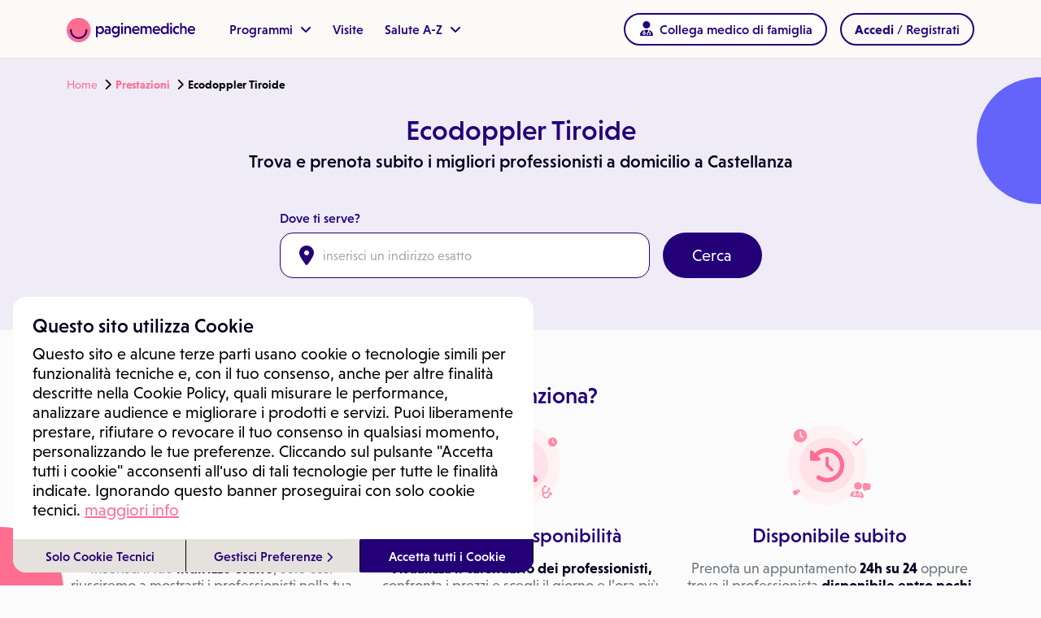

--- FILE ---
content_type: text/html; charset=utf-8
request_url: https://visitami.paginemediche.it/ecodoppler-tiroide-castellanza-trova-prenota-subito-a-domicilio/p402
body_size: 38916
content:

<!DOCTYPE html>

<html xmlns="http://www.w3.org/1999/xhtml" lang="it" dir="ltr" class="NEW-SITESEARCH-SPEED-NEW ISDESKTOP">
<head>
    <link rel="preconect" href="https://kit.fontawesome.com/5d62c1296f.js" />
    <link rel="preconect" href="https://use.typekit.net" />
    <link rel="preconect" href="https://cdn.jsdelivr.net" />
    <link rel="dns-prefetch" href="https://kit.fontawesome.com" />
    <link rel="dns-prefetch" href="https://cdn.jsdelivr.net" />
    <link rel="dns-prefetch" href="https://www.paginemediche.it" />
    
    <script>
        function updateVh(std) {
            if (std == null || typeof std !== "boolean") std = false;
            if (!std) {
                let vh = window.innerHeight * 0.01;
                document.documentElement.style.setProperty('--vh', vh + 'px');
            } else {
                let vh = document.querySelector("body").clientHeight * 0.01;
                document.documentElement.style.setProperty('--vh', vh + 'px');
            }
        }
    </script>

    <link rel="preload" href="https://www.paginemediche.it/themes/site/css/visitami.css" as="style" />
    <link rel="stylesheet" href="https://www.paginemediche.it/themes/site/css/visitami.css?v=1036" type="text/css" />
    <link rel="preload" href="https://cdn.jsdelivr.net/npm/bootstrap@5.1.3/dist/css/bootstrap.min.css" as="style" />
    <link rel="stylesheet" href="https://cdn.jsdelivr.net/npm/bootstrap@5.1.3/dist/css/bootstrap.min.css" type="text/css" />
    <link rel="preload" href="/styles/platform/cmUi.min.css?v=1036" as="style" />
    <link rel="stylesheet" href="/styles/platform/cmUi.min.css?v=1036" />
    
    <link rel="preload" href="/styles/platform/pages/search.min.css?v=1036" as="style" />
    <link rel="stylesheet" href="/styles/platform/pages/search.min.css?v=1036" />
    
    <meta charset="utf-8" />
    <title>Ecodoppler Tiroide a domicilio a Castellanza, trova e prenota subito! - Paginemediche</title>
    <meta name="description" content="Ecodoppler Tiroide a Castellanza a domicilio. Servizio Gratuito! Ecodoppler Tiroide, prenota vicino a te un appuntamento 24h su 24 o entro pochi minuti." />
    
    <meta name="keywords" content="Ecografista a domicilio , Ecografia Addome Completo, Check-up Oncologico Ecografico (tiroide, addome, pelvi, seno/testicoli), Densitometria Ossea a Ultrasuoni, Ecocolordoppler mammario, Ecocolordoppler Penieno Dinamico, Ecocolordoppler per CCSVI (insufficienza venosa cerebro-spinale), Ecocolordoppler Testicolare, Ecodoppler Aorta, Ecodoppler Aorta e Grossi Vasi Addominali, Ecodoppler Arterie Renali, Ecodoppler Arterioso Arti Inferiori, Ecodoppler Arterioso Arti Superiori, Ecodoppler Tiroide, Ecodoppler Transcranico, Ecodoppler Tronchi Sovraortici (Tsa), Ecodoppler Vasi Addominali, Ecodoppler Vasi Epatici, Ecodoppler Vasi Spermatici, Ecodoppler Venoso Arti Inferiori, Ecodoppler Venoso Arti Superiori, Ecografia Addome Inferiore, Ecografia Addome Superiore, Ecografia Anca Neonatale, Ecografia Anse Intestinali, Ecografia Apparato Urinario, Ecografia Capo e Collo, Ecografia Cute e Sottocute, Ecografia Epatobiliopancreatica, Ecografia Ghiandole Salivari, Ecografia Linfonodi Cavo Ascellare, Ecografia Linfonodi Inguinali, Ecografia Linfonodi Laterocervicale, Ecografia Mammaria Bilaterale, Ecografia Mammella Monolaterale, Ecografia Milza, Ecografia Muscolotendinea, Ecografia Nervi Periferici, Ecografia Osteoarticolare, Ecografia Pancreas, Ecografia pelvica, Ecografia Peniena Basale, Ecografia Plesso Pampiniforme per Varicocele, Ecografia Prostatica Sovrapubica, Ecografia Reni e Surreni, Ecografia Stazioni Linfonodali (ascellare, inguinale, collo), Ecografia Testicoli, Ecografia Tiroide e Paratiroidi, Ecografia Toracica, Ecografia Transperineale, Ecografia Transrettale con Sonda Rotante, Ecografia Transvaginale, Ecografia versamento pleurico, Ultrasonografia Per Osteoporosi" />
    
    <link rel="apple-touch-icon" sizes="57x57" href="/favicons/apple-touch-icon-57x57.png" />
    <link rel="apple-touch-icon" sizes="60x60" href="/favicons/apple-touch-icon-60x60.png" />
    <link rel="apple-touch-icon" sizes="72x72" href="/favicons/apple-touch-icon-72x72.png" />
    <link rel="apple-touch-icon" sizes="76x76" href="/favicons/apple-touch-icon-76x76.png" />
    <link rel="apple-touch-icon" sizes="114x114" href="/favicons/apple-touch-icon-114x114.png" />
    <link rel="apple-touch-icon" sizes="120x120" href="/favicons/apple-touch-icon-120x120.png" />
    <link rel="apple-touch-icon" sizes="144x144" href="/favicons/apple-touch-icon-144x144.png" />
    <link rel="apple-touch-icon" sizes="152x152" href="/favicons/apple-touch-icon-152x152.png" />
    <link rel="apple-touch-icon" sizes="180x180" href="/favicons/apple-touch-icon-180x180.png" />
    <link rel="icon" type="ico" href="/favicon.ico"  />
    <link rel="icon" type="image/png" href="/favicons/favicon-32x32.png" sizes="32x32" />
    <link rel="icon" type="image/png" href="/favicons/favicon-194x194.png" sizes="194x194" />
    <link rel="icon" type="image/png" href="/favicons/favicon-96x96.png" sizes="96x96" />
    <link rel="icon" type="image/png" href="/favicons/android-chrome-192x192.png" sizes="192x192" />
    <link rel="icon" type="image/png" href="/favicons/favicon-16x16.png" sizes="16x16" />
    <link rel="manifest" href="/favicons/manifest.json" />
    <link rel="mask-icon" href="/favicons/safari-pinned-tab.svg" color="#f27e20" />
    
    <link rel="canonical" href="https://visitami.paginemediche.it/ecodoppler-tiroide-castellanza-trova-prenota-subito-a-domicilio/p402" />
    

    <meta property="og:title" content="Ecodoppler Tiroide a domicilio a Castellanza, trova e prenota subito!" />
    
    <meta property="og:type" content="website" />
    
    <meta property="og:description" content="Ecodoppler Tiroide a Castellanza a domicilio. Servizio Gratuito! Ecodoppler Tiroide, prenota vicino a te un appuntamento 24h su 24 o entro pochi minuti." />

    <meta property="og:url" content="https://visitami.paginemediche.it/ecodoppler-tiroide-castellanza-trova-prenota-subito-a-domicilio/p402" />
    <meta property="og:image" content="https://media.paginemediche.it/sharing/sharing.jpg" />
    <meta property="og:image:url" content="https://media.paginemediche.it/sharing/sharing.jpg" />
    <meta property="og:image:width" content="600" />
    <meta property="og:image:height" content="315" />

    <meta property="og:site_name" content="https://visitami.paginemediche.it/" />

    <meta property="og:locale" content="it_IT" />

    <meta property="fb:app_id" content="829140770512386" />
    <meta name="twitter:card" content="summary" />
    <meta name="twitter:site" content="@visitamiapp" />
    <meta name="twitter:title" content="Ecodoppler Tiroide a domicilio a Castellanza, trova e prenota subito!" />
    <meta name="twitter:image" content="https://media.paginemediche.it/sharing/sharing.jpg" />
    <meta name="twitter:description" content="Ecodoppler Tiroide a Castellanza a domicilio. Servizio Gratuito! Ecodoppler Tiroide, prenota vicino a te un appuntamento 24h su 24 o entro pochi minuti." />

    <link rel="publisher" href="https://www.paginemediche.it" />
    <link rel="alternate" hreflang="x-default" href="https://visitami.paginemediche.it/ecodoppler-tiroide-castellanza-trova-prenota-subito-a-domicilio/p402" />
    <link rel="alternate" hreflang="it" href="https://visitami.paginemediche.it/ecodoppler-tiroide-castellanza-trova-prenota-subito-a-domicilio/p402" />


    <meta http-equiv="X-UA-Compatible" content="IE=edge" />
    <meta name="viewport" content="width=device-width, initial-scale=1.0, viewport-fit=cover" />
    <meta name="msapplication-TileColor" content="#ffffff" />
    <meta name="msapplication-TileImage" content="/favicons/mstile-144x144.png" />
    <meta name="theme-color" content="#ffffff" />
    <meta name="format-detection" content="telephone=no" />

    <meta name="language" content="IT" />
    <meta name="copyright" content="Paginemediche s.r.l. SB" />
    <meta name="googlebot" content="notranslate">
    <!-- --------------- DETTAGLIO: INIZIO META ADD (modificabile)--------------- -->
    

    <!-- --------------- DETTAGLIO: FINE META ADD --------------- -->

    

    <script type="text/javascript">
        updateVh();

        var URL_MAIN_REMOTE = 'https://visitami.paginemediche.it';
        var URL_REMOTE_ORIGINAL = 'https://visitami.paginemediche.it';
        var URL_MAIN_PROFILE = 'https://profilo.paginemediche.it';
        var URL_DASHBOARD = 'https://pro.paginemediche.it';
        var URL_DASHBOARD_CENTRO = "https://centri.paginemediche.it";
        var lastCheck = -1;
        var chiudiModali = false; // fallback

        function setFooter() {
             
             $("#myfootB").css({ "bottom": "0px" });
             
            if (typeof callback_setfooter != "undefined") callback_setfooter();
            //console.log("setfooter");
        }

        function _masterstyleReady() {
            _AddStyle('/styles/cookieconsent.min.css?v=1036', function () { });
            _AddStyle('/web/ricerca/css/languages.min.css', function () { });
        }
        var Scriptendreach = true;

        function _documentReadyMaster() {
            
            _AddRef('/Scripts/basemaster.js.min.js?v=1036', false);
            
             _AddRef('/Scripts/cookieconsent.js.min.js?v=1036', true, function () {
                 $(function () {
                     showPrv();
                 })
             });
            

            _$(function () {
                $(document).ready(updateVh);
                $(window).on('resize', updateVh);

                
            })
        }
    </script>

    <!-- --------------- DETTAGLIO: INIZIO CONTENUTO HEAD ADD (modificabile)--------------- -->
    

    <!-- --------------- DETTAGLIO: FINE CONTENUTO HEAD ADD (modificabile)--------------- -->

    <script type="text/javascript">
        window.visCookieDomain = '.paginemediche.it';
        window.pmPublicLink = 'https://www.paginemediche.it';
        window.profileUrl = 'https://profilo.paginemediche.it?session=TXRCdHoycklSUVl3V1ZrTDhCcFp3V3g5Z3pvanIxNkwzVlFxQnlhMnYzVmRnTWtxVE1oNndaNlRqUjhMSDVjUg==';
        window.isDebug = false;
        window.js_debugNoMin = "?v=1036"
        window.css_debugNoMin = "?v=1036"
    </script>
    <script src="/Scripts/requiresjs/main.js.min.js?v=1036" type="text/javascript"></script>
    <script type="text/javascript">
        ___$(function () {
            setChiudiModali(false);
        }, '/Scripts/cmUi.min.js');

        var valut_android = 3.4;

        function CheckEndReach(cb) {
            if (typeof Scriptendreach == "undefined") {
                console.log("CheckEndReach:retry");
                setTimeout(function () { CheckEndReach(cb); }, 10);
                return;
            }
            console.log("CheckEndReach:OK");
            return cb();
        }

     

        function gae(a, b, c, d, e) {
            if (typeof gtag == "undefined") {
                setTimeout(function () { gae(a, b, c, d, e) }, 200);
                return;
            }
            setTimeout(function () {
                gtag(b, d, {
                    'event_category': c,
                    'event_label': e
                });
                console.log("gtag('" + b + "', '" + d + "', {'event_category': '" + c + "', 'event_label': '" + e + "'});");
            }, 200);
        }
    
    </script>

    
    <style type="text/css">
        #menuicon {
            top: 40px !important;
        }
    </style>
    

    <script type="text/javascript">
        var DoSomething = function () { };
        function DoSomethingMain() {
            console.log("BODY LOAD");
            AllStart();
            DoSomething();
        }
    </script>

    <!-- --------------- DETTAGLIO: INIZIO CONTENUTO HEAD ADD (modificabile)--------------- -->
    
    


    <script type="text/javascript">
        var DoOkMap = false;
    
        var ProfIconInMapNow ='[data-uri]';
        var ProfIconInMapNowDom = '[data-uri]';
        var MyIconInMap ='[data-uri]';
        var ProfIconInMapData ='[data-uri]';
        var ProfIconInMapDataDom ='[data-uri]';
        var ProfIconInMapDataStud = '[data-uri]';
        var Am24IconMapData = '[data-uri]';
        var idprestaz = 402;
        var dove = 1;
        var idday = 4043;
        var iddayAm24d = 4043;
        var oby =0;
        var xlat =0;
        var xlng =0;
        var fascia =0;
        var tflt =0;
        var tkm =15;
        var cateid = 19;
        var choseprest = true;
        var fuorizona =false;
        var UsaGeoLoc = false;

        var _mapinit = false;
        var togglePos = false;
        var LastAddress = '';
        var LastAddressSav = '';

        var currentLatitude = '0';
        var currentLongitude = '0';

        var currentLatitudeSav = '0';
        var currentLongitudeSav = '0';

        var okaddress = false;
        var okchange = false;
        var okroutesav =  false;

        var TFLT_X =1;

        DoSomething = function () { };

        var closedS = true; var ftime = true;

        var xadata = '';
    </script>

    

    <style type="text/css">
        @media(max-width:767px) {
            .mobileHidden {
                display: none !important;
            }
        }
    </style>

    
    <!-- --------------- DETTAGLIO: FINE CONTENUTO HEAD ADD (modificabile)--------------- -->

    <script type="application/ld+json">{"@context": "http://schema.org", "@type": "BreadcrumbList", "itemListElement": [{"@type": "ListItem","position": 1, "item": {"@id": "https://visitami.paginemediche.it/", "name": "Paginemediche"}},{"@type": "ListItem", "position": 2,"item": {"@id": "https://visitami.paginemediche.it/elenco-prestazioni", "name": "Prestazioni Specialistiche nelle province principali"}},{"@type": "ListItem", "position": 3,"item": {"@id": "https://visitami.paginemediche.it/ecodoppler-tiroide-castellanza-trova-prenota-subito-a-domicilio/p402", "name": "Ecodoppler Tiroide"}} ]}</script>
    <script type="application/ld+json">
    {
      "@context":"http://schema.org",
      "@type":"WebSite", 
      "url":"https://visitami.paginemediche.it/",
      "name":"Paginemediche"
     }
    </script>
    
    <script type="application/ld+json">
    {
          "@context": "http://schema.org/",
          "@type": "MedicalWebPage",
          "name": "Ecodoppler Tiroide a domicilio a Castellanza, trova e prenota subito!",
          "abstract":"Ecodoppler Tiroide a Castellanza a domicilio. Servizio Gratuito! Ecodoppler Tiroide, prenota vicino a te un appuntamento 24h su 24 o entro pochi minuti."
          
          ,"specialty": {
            "@type": "Specialty",
            "description": "Ecodoppler Tiroide"
          }
          
      }
    </script>
    
    <script defer="" type="application/ld+json">
        {
            "@context": "http://schema.org",
            "@type": "Organization",
            "name": "Paginemediche.it",
            "url": "https://visitami.paginemediche.it/",
            "sameAs": [
            "https://www.facebook.com/paginemediche/",
            "https://www.linkedin.com/company/paginemediche",
            "https://twitter.com/paginemediche",
            "https://www.instagram.com/paginemediche/"
            ],
            "legalName": "Paginemediche s.r.l. SB",
            "address": {
            "@type": "PostalAddress",
            "streetAddress": "Via San Leonardo 26, 84131 Salerno",
            "addressLocality": "Salerno",
            "addressRegion": "Salerno",
            "postalCode": "84131",
            "addressCountry": {
            "@type": "Country",
            "name": "IT"
            }
            },
            "logo": "https://media.paginemediche.it/site/images/new-pm-logo.png",
            "brand": {
            "@type": "Brand",
            "name": "Paginemediche"
            }
        }
    </script>

    <!-- --------------- DETTAGLIO: INIZIO CONTENUTO HEAD ADD (modificabile)--------------- -->
    
    
    <!-- --------------- DETTAGLIO: FINE CONTENUTO HEAD ADD (modificabile)--------------- -->
    <script src="https://kit.fontawesome.com/5d62c1296f.js" crossorigin="anonymous"></script>
</head>
<body id="page-top" class=" no-blu-header" onload="DoSomethingMain()">
    <div id="mload-old" class="loader" style="display: none"></div>

    <div id="mloadx" style="position: fixed; top: 0; left: 0; width: 100%; height: 100%; z-index: 9999998; display: none">
        <div id="sfmloadx" style="position: fixed; top: 0; left: 0; width: 100%; height: 100%; background-color: Black; opacity: 0.2;"></div>
        <div id="mload-child" class="spinner-1"></div>
    </div>
    <div id="mload" style="position: fixed; top: 0; left: 0; width: 100%; height: 100%; z-index: 9999998; display: none">
        <div id="sfmload" style="position: fixed; top: 0; left: 0; width: 100%; height: 100%; background-color: rgba(255,255,255,0.4);"></div>
        <svg width="80" height="80" viewBox="0 0 80 80" fill="none" xmlns="http://www.w3.org/2000/svg">
        <path d="M60.2117 5.12284C66.2316 8.47274 71.2288 13.3988 74.6684 19.374C78.2627 25.6245 80.1032 32.7316 79.9953 39.9436C80.1059 47.1639 78.2653 54.2799 74.6684 60.5384C71.2063 66.5233 66.194 71.4602 60.1613 74.8274C54.0422 78.2701 47.1315 80.0525 40.1132 79.9982C33.0614 80.0648 26.1151 78.2822 19.9643 74.8274C13.9152 71.4602 8.8825 66.5246 5.3942 60.5384C1.76061 54.2922 -0.102873 47.1717 0.00438193 39.9436C-0.10083 32.7237 1.76267 25.6119 5.3942 19.374C8.86849 13.391 13.9001 8.46529 19.9517 5.12284C26.1149 1.69338 33.063 -0.071198 40.1132 0.00250596C47.144 -0.0759551 54.0729 1.68928 60.2117 5.12284Z" fill="#FF6E91"/><path d="M40.0754 68.938C34.9776 68.9609 29.9613 67.6571 25.5179 65.1546C21.1465 62.6991 17.508 59.1205 14.9775 54.7878C12.3613 50.2924 11.008 45.172 11.0611 39.9691V37.0936H16.7909V39.9691C16.7292 44.1627 17.8042 48.2946 19.9014 51.9249C21.9294 55.3838 24.8363 58.2427 28.3261 60.2108C31.9141 62.1801 35.9398 63.2125 40.0313 63.2125C44.1229 63.2125 48.1485 62.1801 51.7366 60.2108C55.222 58.2556 58.1187 55.3982 60.1235 51.9375C62.2013 48.2958 63.2667 44.163 63.2088 39.9691V37.0936H68.926V39.9691C68.9914 45.1773 67.6606 50.3077 65.0726 54.8256C62.5541 59.1667 58.9184 62.7512 54.5448 65.205C50.1265 67.6849 45.1402 68.9714 40.0754 68.938Z" fill="#230078"/>
        </svg>
    </div>
    

    <div id="L255" class="applets block">
        
        <div class="offcanvas offcanvas-end" tabindex="-1" id="offcanvasRight" aria-labelledby="offcanvasRightLabel" aria-modal="true" role="dialog">
            <div class="offcanvas-header">
                <div class="logo-container">
                    <img width="160" height="30" alt="Logo Piattaforma" title="Logo Piattaforma" class="logo-pm-offcanvas" src="https://media.paginemediche.it/site/images/logo-paginemediche.svg" />
                </div>
                <i class="fa fa-close fa-xl" aria-hidden="true" data-bs-dismiss="offcanvas" aria-label="Close"></i>
            </div>
            <div id="offcanvasHome" class="offcanvas-body">
                <ul class="new-ul-list container">
                    <li class="new-li-list" onclick="showOffcanvasVirtual();">Programmi<i class="fa-solid fa-angle-right"></i></li>
                    <li class="new-li-list">
                        <a href="https://visitami.paginemediche.it?session=TXRCdHoycklSUVl3V1ZrTDhCcFp3V3g5Z3pvanIxNkwzVlFxQnlhMnYzVmRnTWtxVE1oNndaNlRqUjhMSDVjUg==" title="Visite">Visite</a>
                    </li>
                    <li class="new-li-list" onclick="showOffcanvasVirtualAz();">Salute A-Z<i class="fa-solid fa-angle-right"></i></li>
                    
                    <li id="ever-canvas-mf">
                        <button type="button" onclick="" class="button button_mini button_inverted w-100 hidden"><i class="fa-solid fa-user-doctor fa-xl"></i> <span id="side-bar-mmg-text">Collega medico di famiglia</span></button>
                    </li>
                    <li class="cascade-vc-row"></li>
                </ul>
                <div id="not-logged-canvas" class="container hidden">
                    <button type="button" class="button" onclick="DoShowLoginTm(event);" data-bs-dismiss="offcanvas">Accedi / Registrati</button>
                    <button type="button" class="canvaslogin" onclick="DoShowLoginProf(false);" data-bs-dismiss="offcanvas">Accedi / Registrati come professionista</button>
                    <button type="button" class="canvaslogin" onclick="DoShowLoginCentro(event);" data-bs-dismiss="offcanvas">Accedi / Registrati come centro</button>
                </div>
                <div id="logged-canvas" class="container hidden">
                    <ul>
                        <li><button type="button" class="link" onclick="DoProfile()">Dashboard</button></li>
                        <li><button type="button" class="link" onclick="DoProfileManage()">Il mio profilo</button></li>
                        <li><button type="button" class="link" onclick="DoAppuntamenti()">I miei appuntamenti</button></li>
                        <li><button type="button" class="link" onclick="DoDomande()">Le mie domande</button></li>
                        <!--<li><button type="button" class="link" onclick="DoDrive()">Il mio Drive</button></li>-->
                        <li><button type="button" class="link" onclick="DoLogout()">Esci</button></li>
                    </ul>
                </div>
            </div>
            <div class="menu-user"></div>
            <div id="offcanvasVirtual" class="offcanvas-body-sub">
                <ul class="new-ul-list">
                    <li class="new-li-list-back" onclick="showOffcanvasHomeVirtual();"><i class="fa-solid fa-angle-left"></i>Indietro</li>
                    
                    
                        <li class="new-li-list"><a href="https://www.paginemediche.it/programmi-salute/fomo">Disturbo dell’iperconnessione - FOMO</a></li>
                    
                        <li class="new-li-list"><a href="https://www.paginemediche.it/programmi-salute/febbre">Diario della Febbre</a></li>
                    
                        <li class="new-li-list"><a href="https://www.paginemediche.it/programmi-salute/pressione-arteriosa">Diario della Pressione</a></li>
                    
                        <li class="new-li-list"><a href="https://www.paginemediche.it/programmi-salute/covid-19">Monitoraggio Covid-19</a></li>
                    
                        <li class="new-li-list"><a href="https://www.paginemediche.it/programmi-salute/diario-del-peso">Diario del Peso</a></li>
                    
                        <li class="new-li-list"><a href="https://www.paginemediche.it/programmi-salute/benessere-psicologico">Benessere psicologico</a></li>
                    
                        <li class="new-li-list"><a href="https://www.paginemediche.it/programmi-salute/che-mangio">Che Mangio</a></li>
                    
                        <li class="new-li-list"><a href="https://www.paginemediche.it/programmi-salute/prevenzione-generale">Prevenzione generale</a></li>
                    
                    <li class="new-li-list last"><a href="https://www.paginemediche.it/programmi-salute">Scopri tutti i programmi salute <i class="fa fa-angle-right"></i></a></li>
                </ul>
            </div>
            <div id="offcanvasVirtual-az" class="offcanvas-body-sub">
                <ul class="new-ul-list">
                    <li class="new-li-list-back" onclick="showOffcanvasHomeVirtual();"><i class="fa-solid fa-angle-left"></i>Indietro</li>
                    <li class="new-li-list"><a href="https://www.paginemediche.it/magazine-salute">Magazine salute</a></li>
                    <li class="new-li-list"><a href="https://www.paginemediche.it/esperto-risponde">L’esperto risponde</a></li>
                </ul>
            </div>
        </div>
        

        <div id="header-main" class="header menu-container">
            <div class="container">
                <div class="menu-inner-container">
                    <div class="logo-container">
                        <div>
                            <a href="https://www.paginemediche.it" id="pm-home-lnk" data-link-elem="homepage-link" title="Medicina e salute, portale online sempre aggiornato">
                                <img src="https://media.paginemediche.it/site/images/logo-paginemediche.svg" width="158" class="header-logo logo-large nolazy" height="30" alt="Logo Piattaforma" title="Logo Piattaforma" />
                            </a>
                        </div>
                    </div>
                    <div class="menu-container navbar navbar-expand-lg">
                        
                        <div class="collapse navbar-collapse virtual-clinic-menu menu-item" id="main_nav">
                           
                            <ul class="navbar-nav">
                                <li class="nav-item dropdown" id="pm-programmi">
                                    <button class="nav-link dropdown-toggle link-purple link" type="button" title="Virtual clinic">Programmi
                                    <i class="fa fa-angle-down" aria-hidden="true"></i>
                                    </button>
                                    <ul class="dropdown-menu submenu-container">
                                        
                                            <li><a class="dropdown-item" href="https://www.paginemediche.it/programmi-salute/fomo">Disturbo dell’iperconnessione - FOMO</a></li>
                                        
                                            <li><a class="dropdown-item" href="https://www.paginemediche.it/programmi-salute/febbre">Diario della Febbre</a></li>
                                        
                                            <li><a class="dropdown-item" href="https://www.paginemediche.it/programmi-salute/pressione-arteriosa">Diario della Pressione</a></li>
                                        
                                            <li><a class="dropdown-item" href="https://www.paginemediche.it/programmi-salute/covid-19">Monitoraggio Covid-19</a></li>
                                        
                                            <li><a class="dropdown-item" href="https://www.paginemediche.it/programmi-salute/diario-del-peso">Diario del Peso</a></li>
                                        
                                            <li><a class="dropdown-item" href="https://www.paginemediche.it/programmi-salute/benessere-psicologico">Benessere psicologico</a></li>
                                        
                                            <li><a class="dropdown-item" href="https://www.paginemediche.it/programmi-salute/che-mangio">Che Mangio</a></li>
                                        
                                            <li><a class="dropdown-item" href="https://www.paginemediche.it/programmi-salute/prevenzione-generale">Prevenzione generale</a></li>
                                        
                                        <li class="last">
                                            <a class="dropdown-item" href="https://www.paginemediche.it/programmi-salute/">
                                                Scopri tutti i programmi salute <i class="fa fa-angle-right"></i>
                                            </a>
                                        </li>
                                    </ul>
                                </li>
                            </ul>
                             <div class="sei-un-medico-menu menu-item">
                                <a class="link-purple" href="https://visitami.paginemediche.it?session=TXRCdHoycklSUVl3V1ZrTDhCcFp3V3g5Z3pvanIxNkwzVlFxQnlhMnYzVmRnTWtxVE1oNndaNlRqUjhMSDVjUg==" title="Visite">Visite</a>
                            </div>

                            <ul class="navbar-nav">
                                <li class="nav-item dropdown">
                                    <button class="nav-link dropdown-toggle link-purple link" title="Salute A-Z">Salute A-Z
                                    <i class="fa fa-angle-down" aria-hidden="true"></i>
                                    </button>
                                    <ul class="dropdown-menu submenu-container">
                                        <li><a class="dropdown-item" href="https://www.paginemediche.it/magazine-salute">Magazine salute</a></li>
                                        <li><a class="dropdown-item" href="https://www.paginemediche.it/esperto-risponde">L’esperto risponde</a></li>
                                    </ul>
                                </li>

                            </ul>
                            
                        </div>
                        
                    </div>
                    
                    <div id="L25" class="login block">
                        <div id="pnllogin"></div>
                    </div>
                    <div class="burger-menu">
                        <button class="link-purple" data-bs-toggle="offcanvas" data-bs-target="#offcanvasRight" aria-controls="offcanvasRight" title="Menu">
                            <i class="fa-solid fa-bars"></i>
                        </button>
                    </div>
                    
                </div>
            </div>
            
        </div>
        
        <div id="extenv" style="width: 100%; position: relative; padding: 0;">
            <form name="aspnetForm" method="post" action="./p402?idprestaz=402&amp;prov=domicilio&amp;base=ecodoppler-tiroide-castellanza-trova-prenota-subito-a-domicilio" id="aspnetForm">
<div>
<input type="hidden" name="__EVENTTARGET" id="__EVENTTARGET" value="" />
<input type="hidden" name="__EVENTARGUMENT" id="__EVENTARGUMENT" value="" />
<input type="hidden" name="__VIEWSTATE" id="__VIEWSTATE" value="XlE5XFHXt/hNo75lLlrVdoBZx1tD/1+XySFDwYmSCQ6+fxanMX0n5Hdhv8lVmXJCchAe7Z9RIaSHIBy/UPmcc96FI3wti2yuWqkJ0H0OHnc=" />
</div>

<script type="text/javascript">
//<![CDATA[
var theForm = document.forms['aspnetForm'];
if (!theForm) {
    theForm = document.aspnetForm;
}
function __doPostBack(eventTarget, eventArgument) {
    if (!theForm.onsubmit || (theForm.onsubmit() != false)) {
        theForm.__EVENTTARGET.value = eventTarget;
        theForm.__EVENTARGUMENT.value = eventArgument;
        theForm.submit();
    }
}
//]]>
</script>


<script src="/WebResource.axd?d=pynGkmcFUV13He1Qd6_TZKO0CJ1je2QeBgyllWs8H0fxRZSj7mtospeSX4Vw5g20dN4auJGzgmFt8euTNZ_J_Q2&amp;t=638286137964787378" type="text/javascript"></script>


<script src="/ScriptResource.axd?d=NJmAwtEo3Ipnlaxl6CMhvmIng3r6ymG_J1OXrJ-Wd1pRpS0TtRlsBlXYbZMOfETuHwOe6khRzA6fPjFHUGI3DvLjNtD6E_Nzhj2lQ9nSCoywfc6xlAtmy4Ga-zvs9PwGd3_l6wq7D09M-00k-YkznNIHMynW5RkXosG3lfMXgSI1&amp;t=13798092" type="text/javascript"></script>
<script src="/ScriptResource.axd?d=dwY9oWetJoJoVpgL6Zq8OAvMxAa7r5SmgLP4WnQ9RL8peqIB2q53KGxxZR0RPX_F6V5AsSA2g5QMzUGHsZRdoj2YKiZMEy1zSMJJfUQmVkJpMEJFeuXrflMQQhxGiWNbRKlXLnDpkT53VQSY2fXUL7-PdjhK-5J2hdn54d5EwkQ1&amp;t=13798092" type="text/javascript"></script>
<div>

	<input type="hidden" name="__VIEWSTATEGENERATOR" id="__VIEWSTATEGENERATOR" value="7CFD7633" />
	<input type="hidden" name="__VIEWSTATEENCRYPTED" id="__VIEWSTATEENCRYPTED" value="" />
	<input type="hidden" name="__EVENTVALIDATION" id="__EVENTVALIDATION" value="bON292FjK7AFwrMQn73/bc8uFtluSpUBE1COwYxPzQd4m4eUukyzIiycg1cuih741EnaznMkNKz9Zhv5TyVO8Ix6Xh0WVnBao8ZHWffcVrnuvZLKwW03olcxNQ0tzTEO2rU456J0T8/HPgZJucRRLWyjYQZyBmBuMlksptpU5zY=" />
</div>
                <script type="text/javascript">
//<![CDATA[
Sys.WebForms.PageRequestManager._initialize('ctl00$scm', 'aspnetForm', ['tctl00$MainContent$UpdatePanel1','UpdatePanel1','tctl00$ppreno','ppreno','tctl00$PnlCmd','PnlCmd'], [], [], 90, 'ctl00');
//]]>
</script>

                <!-- --------------- DETTAGLIO: INIZIO CONTENUTO PAGINA SEZ.1 (modificabile)--------------- -->

                
    <input type="hidden" name="ctl00$MainContent$sid" id="ctl00_MainContent_sid" value="TXRCdHoycklSUVl3V1ZrTDhCcFp3V3g5Z3pvanIxNkwzVlFxQnlhMnYzVmRnTWtxVE1oNndaNlRqUjhMSDVjUg==" />


    

    <header class="header ">
        <div class="doback_container">
            <div id="doback" class="container containerdoback" style="min-height: 30px; line-height: 30px">
                
                <span><a title="Home" href="/?session=TXRCdHoycklSUVl3V1ZrTDhCcFp3V3g5Z3pvanIxNkwzVlFxQnlhMnYzVmRnTWtxVE1oNndaNlRqUjhMSDVjUg==">Home</a>&nbsp;<i class="fa fa-chevron-right"></i><b><a title='Prestazioni' href='/elenco-prestazioni'>Prestazioni</a></b>&nbsp;<i class="fa fa-chevron-right"></i><b>Ecodoppler Tiroide</b></span>
                
            </div>
        </div>
        
        <div class="left-header-img-bg">
            <svg width="78" height="156" viewBox="0 0 78 156" fill="none" xmlns="http://www.w3.org/2000/svg">
                <path d="M39.4258 9.97773C51.2799 16.6296 60.6718 25.894 67.6093 37.7634C74.539 49.6406 78 63.014 78 77.8915C78 92.7689 74.539 106.142 67.6093 118.019C60.6795 129.897 51.2489 139.192 39.3251 145.914C27.3936 152.643 14.355 156 0.216797 156C-13.9214 156 -27.1769 152.643 -39.1084 145.914C-51.0399 139.192 -60.5015 129.897 -67.5009 118.019C-74.5003 106.15 -78 92.7689 -78 77.8915C-78 63.014 -74.5003 49.6406 -67.5009 37.7634C-60.5015 25.894 -51.0321 16.6218 -39.1084 9.97773C-27.1769 3.32591 -14.0685 0 0.216797 0C14.5021 0 27.5717 3.32591 39.4336 9.97773H39.4258Z" fill="#FF6E91" />
            </svg>
        </div>
        <div class="right-header-img-bg">
            <svg width="79" height="156" viewBox="0 0 79 156" fill="none" xmlns="http://www.w3.org/2000/svg">
                <path d="M117.426 9.97773C129.28 16.6296 138.672 25.894 145.609 37.7634C152.539 49.6406 156 63.014 156 77.8915C156 92.7689 152.539 106.142 145.609 118.019C138.68 129.897 129.249 139.192 117.325 145.914C105.394 152.643 92.355 156 78.2168 156C64.0786 156 50.8231 152.643 38.8916 145.914C26.9601 139.192 17.4985 129.897 10.4991 118.019C3.4997 106.15 0 92.7689 0 77.8915C0 63.014 3.4997 49.6406 10.4991 37.7634C17.4985 25.894 26.9679 16.6218 38.8916 9.97773C50.8231 3.32591 63.9315 0 78.2168 0C92.5021 0 105.572 3.32591 117.434 9.97773H117.426Z" fill="#6464FA" />
            </svg>
        </div>
        

        <!--TITOLORIC-->
        <div class="mycontainer  space-ric-nointerna-ext ">
            
            <div>
                <h1>Ecodoppler Tiroide</h1>
                <h2>Trova e prenota subito i migliori professionisti a domicilio a Castellanza</h2>
            </div>
            

            <div>
                
            </div>

            
        </div>
        <!--/TITOLORIC-->
        
        <div class="ric-filtri">
            <div>
                <div>
                    <div id="mapheader_srch">
                        <div class="title"><span class="notranslate">Dove ti serve?</span></div>
                        <div>
                            <i class="fa fa-map-marker fa-xl" aria-hidden="true"></i>
                            
                            <input placeholder="inserisci un indirizzo esatto" type="search" id="mapric" value="" maxlength="140" class="text pac-target-input" onkeydown="$('.pac-container').css('z-index', '999999999'); return (event.keyCode!=13)" />
                            
                            <button type="button" class="button" onclick="SavePosDom('mapric');">Cerca</button>
                            <div id="terr" style="display: none;">
                                
                                <span style="color: red">Per permettere che il professionista possa raggiungerti è necessario specificare un indirizzo esatto (comprensivo di numero civico). Iniziare a digitare nel campo di testo e poi scegliere la voce dal suggerimento di Google. Grazie!</span>
                                
                            </div>
                        </div>
                    </div>

                    <div class="white-bg">
                        <div class="section-heading big-hblue"><span class="notranslate">Come funziona?</span></div>
                        <div class="container">
                            <div class="row">
                                <div class="col-lg-4 col-md-12 text-center">
                                    <div class="service-box">
                                        <svg width="98" height="98" viewBox="0 0 98 98" fill="none" xmlns="http://www.w3.org/2000/svg">
                                            <circle cx="49" cy="49" r="49" fill="#FFF2F5" />
                                            <circle cx="48.9999" cy="49" r="33.9733" fill="#FFE2E9" />
                                            <path d="M50.7396 70.7256C50.1339 72.139 48.6196 72.9466 47.1053 72.6437C45.591 72.3409 44.4806 71.0285 44.4806 69.4132V51.6455H26.7129C25.1986 51.6455 23.8862 50.636 23.5833 49.1217C23.2805 47.6074 24.0881 46.0931 25.5014 45.4874L61.0368 30.9502C62.2483 30.4454 63.6616 30.7483 64.5702 31.6569C65.4788 32.5654 65.7816 33.9788 65.2769 35.1902L50.7396 70.7256Z" fill="#FF6E91" />
                                            <path d="M86.7913 20.58C86.7913 19.6255 87.5505 18.8446 88.5267 18.8446C89.4812 18.8446 90.2621 19.6255 90.2621 20.58C90.2621 21.5562 89.4812 22.3154 88.5267 22.3154C87.5505 22.3154 86.7913 21.5562 86.7913 20.58ZM88.5267 15.0267C88.8955 15.0267 89.2209 15.3521 89.2209 15.7208V16.4801C90.9563 16.7838 92.3229 18.1504 92.6266 19.8858H93.3859C93.7547 19.8858 94.0801 20.2112 94.0801 20.58C94.0801 20.9705 93.7547 21.2742 93.3859 21.2742H92.6266C92.3229 23.0313 90.9563 24.3979 89.2209 24.7016V25.4392C89.2209 25.8296 88.8955 26.1333 88.5267 26.1333C88.1363 26.1333 87.8326 25.8296 87.8326 25.4392V24.7016C86.0754 24.3979 84.7088 23.0313 84.4051 21.2742H83.6676C83.2771 21.2742 82.9734 20.9705 82.9734 20.58C82.9734 20.2112 83.2771 19.8858 83.6676 19.8858H84.4051C84.7088 18.1504 86.0754 16.7838 87.8326 16.4801V15.7208C87.8326 15.3521 88.1363 15.0267 88.5267 15.0267ZM85.7501 20.58C85.7501 22.1202 86.9865 23.3567 88.5267 23.3567C90.0452 23.3567 91.3034 22.1202 91.3034 20.58C91.3034 19.0615 90.0452 17.8033 88.5267 17.8033C86.9865 17.8033 85.7501 19.0615 85.7501 20.58Z" fill="#FF8BA7" />
                                            <path d="M20.7049 77.5002C20.7049 77.9001 20.4332 78.2112 20.1254 78.2112H19.5459L19.564 81.766C19.564 81.8326 19.564 81.8993 19.564 81.9437V82.2992C19.564 82.8102 19.2381 83.1879 18.8397 83.1879H18.55C18.5137 83.1879 18.4956 83.1879 18.4775 83.1879C18.4594 83.1879 18.4232 83.1879 18.4051 83.1879H17.391C16.9745 83.1879 16.6667 82.8102 16.6667 82.2992V80.344C16.6667 79.9663 16.395 79.6331 16.0872 79.6331H14.9283C14.6023 79.6331 14.3488 79.9663 14.3488 80.344V82.2992C14.3488 82.8102 14.0228 83.1879 13.6244 83.1879H12.6104C12.5742 83.1879 12.556 83.1879 12.5198 83.1879C12.5017 83.1879 12.4836 83.1879 12.4655 83.1879H12.1758C11.7593 83.1879 11.4514 82.8102 11.4514 82.2992V79.8108C11.4514 79.8108 11.4514 79.7886 11.4514 79.7664V78.2112H10.872C10.546 78.2112 10.2925 77.9001 10.2925 77.5002C10.2925 77.3002 10.3468 77.1225 10.4736 76.967L15.1093 72.0125C15.2361 71.8569 15.381 71.8125 15.5077 71.8125C15.6345 71.8125 15.7794 71.8792 15.888 71.9902L20.5057 76.967C20.6505 77.1225 20.723 77.3002 20.7049 77.5002Z" fill="#FF8BA7" />
                                            <path d="M79.554 79.6441C78.9654 81.0175 76.0758 82.6463 74.8471 83.3021C74.5649 83.4768 74.1896 83.3159 74.1215 82.9912C73.7488 81.6492 72.9603 78.4441 73.5489 77.0707C74.2551 75.4225 76.1592 74.6423 77.8356 75.3607C79.487 76.0684 80.2603 77.9959 79.554 79.6441ZM76.209 79.1565C76.7595 79.3924 77.3918 79.1609 77.6379 78.5865C77.8733 78.0371 77.6156 77.3946 77.0651 77.1587C76.4896 76.9121 75.8716 77.1793 75.6362 77.7287C75.3901 78.303 75.6335 78.9099 76.209 79.1565ZM79.3373 81.3247C79.373 81.3104 79.3837 81.2855 79.4195 81.2712L82.8249 81.3413C83.2644 81.3523 83.5971 81.82 83.4152 82.2446L80.5151 89.012C80.4081 89.2617 80.1617 89.4221 79.8687 89.4148L75.6556 89.2941L78.8874 81.7526C79.0374 81.6099 79.1873 81.4673 79.3373 81.3247ZM72.4564 78.376C72.4565 78.583 72.4567 78.7899 72.4819 79.0076L69.7959 85.2756L66.0473 85.1767C65.6078 85.1657 65.3001 84.7087 65.4821 84.2842L68.3821 77.5168C68.4891 77.267 68.7106 77.0959 68.9929 77.1282L72.5699 77.2127C72.4951 77.5945 72.4454 77.987 72.4564 78.376ZM75.2586 84.0696C75.7908 83.7952 76.6409 83.3319 77.5088 82.758L74.8335 89.0009L70.6179 85.5688L72.7047 80.6992C72.8627 81.7128 73.1135 82.6479 73.2819 83.2225C73.5041 84.0863 74.4799 84.5044 75.2586 84.0696Z" fill="#FF8BA7" />
                                            <path d="M21.1948 25.384C18.1997 23.5571 11.374 19.0854 10.1048 15.5981C8.57595 11.3975 10.699 6.76534 14.933 5.22434C19.1274 3.69774 23.7708 5.86719 25.2997 10.0678C26.5689 13.555 24.1748 21.3824 23.0546 24.7071C22.7961 25.4744 21.886 25.8056 21.1948 25.384ZM18.6253 15.3691C20.0103 14.8651 20.7539 13.3378 20.2347 11.9112C19.7299 10.5242 18.1641 9.79267 16.7792 10.2967C15.3546 10.8152 14.6649 12.3677 15.1697 13.7546C15.689 15.1813 17.2008 15.8876 18.6253 15.3691Z" fill="#FF8BA7" />
                                        </svg>
                                        
                                        <div class="hblue">A domicilio</div>
                                        <p class="text-muted hblue-desc">Inserisci il tuo <b>indirizzo esatto</b>, solo così riusciremo a mostrarti i professionisti nella tua zona per una visita <b>a domicilio</b>.</p>
                                        
                                    </div>
                                </div>
                                <div class="col-lg-4 col-md-12 text-center">
                                    <div class="service-box">
                                        <svg width="98" height="98" viewBox="0 0 98 98" fill="none" xmlns="http://www.w3.org/2000/svg">
                                            <circle cx="49" cy="49" r="49" fill="#FFF2F5" />
                                            <circle cx="48.9733" cy="48.9733" r="33.9733" fill="#FFE2E9" />
                                            <path d="M88.5265 26.134C85.4461 26.134 82.9731 23.661 82.9731 20.5807C82.9731 17.522 85.4461 15.0273 88.5265 15.0273C91.5851 15.0273 94.0798 17.522 94.0798 20.5807C94.0798 23.661 91.5851 26.134 88.5265 26.134ZM88.0059 20.5807C88.0059 20.7542 88.0926 20.9278 88.2228 21.0145L90.3053 22.4029C90.5439 22.5764 90.8693 22.5113 91.0211 22.2727C91.1947 22.0341 91.1296 21.7087 90.891 21.5352L89.0471 20.3204V17.6305C89.0471 17.3485 88.8085 17.1098 88.5048 17.1098C88.2228 17.1098 87.9842 17.3485 87.9842 17.6305L88.0059 20.5807Z" fill="#FF8BA7" />
                                            <path d="M13.6058 76.3868C10.0451 76.3868 7.18652 78.7143 7.18652 81.5923C7.18652 82.8186 7.73818 83.9698 8.61582 84.8457C8.31491 86.1221 7.26175 87.2483 7.26175 87.2483C7.18652 87.2983 7.18652 87.3984 7.2116 87.4735C7.23667 87.5486 7.3119 87.5986 7.38713 87.5986C9.06717 87.5986 10.2708 86.7978 10.9227 86.2973C11.7502 86.5976 12.6529 86.7978 13.6058 86.7978C17.1665 86.7978 20 84.4453 20 81.5923C20 78.7393 17.1414 76.3868 13.6058 76.3868ZM10.3711 82.3932C9.91973 82.3932 9.56868 82.0178 9.56868 81.5923C9.56868 81.1919 9.91973 80.7915 10.3711 80.7915C10.7974 80.7915 11.1735 81.1669 11.1735 81.5923C11.1735 82.0428 10.8224 82.3932 10.3711 82.3932ZM13.6058 82.3932C13.1544 82.3932 12.8034 82.0178 12.8034 81.5923C12.8034 81.1919 13.1795 80.7915 13.6058 80.7915C14.007 80.7915 14.3831 81.1669 14.3831 81.5923C14.3831 82.0428 14.0321 82.3932 13.6058 82.3932ZM16.7904 82.3932C16.339 82.3932 15.988 82.0178 15.988 81.5923C15.988 81.1919 16.339 80.7915 16.7904 80.7915C17.2166 80.7915 17.5928 81.1669 17.5928 81.5923C17.5928 82.0428 17.2417 82.3932 16.7904 82.3932Z" fill="#FF8BA7" />
                                            <path d="M87.0595 82.3509C86.0649 81.6846 84.754 81.9685 84.0972 82.9489C83.6047 83.6842 83.6067 84.5894 84.0536 85.3085L82.8745 87.0687C82.0237 88.3387 80.1949 88.6309 78.8467 87.7277C77.5205 86.8393 77.0871 85.0963 77.8638 83.8412C79.6791 84.5731 81.8721 83.9762 83.0363 82.2382L85.3498 78.7846C85.514 78.5395 85.4644 78.1834 85.2511 77.976L84.0527 76.7535C83.8101 76.4942 83.4105 76.5171 83.1502 76.7623L82.86 77.0521C82.5997 77.2974 82.6045 77.7203 82.8471 77.9796L83.4206 78.5575L81.6146 81.2535C80.8235 82.4345 79.2384 82.793 78.067 82.0083C76.8806 81.2458 76.5499 79.6362 77.3559 78.433L79.1769 75.7147L79.9517 76.04C80.2838 76.1656 80.6618 76.0315 80.7895 75.6974L80.962 75.2965C81.0898 74.9624 80.9589 74.5842 80.6268 74.4586L79.0552 73.7932C78.7673 73.6971 78.4412 73.8015 78.277 74.0466L75.9635 77.5002C74.7992 79.2382 75.0596 81.4786 76.4492 82.8936C75.1352 84.9509 75.7845 87.71 77.9063 89.1314C80.0503 90.5676 82.9158 90.0662 84.304 87.994L85.4682 86.256C86.2811 86.381 87.1411 86.0532 87.6187 85.3402C88.2904 84.3375 88.032 83.0024 87.0595 82.3509ZM85.5072 84.6682C85.1978 84.4609 85.126 84.09 85.335 83.7781C85.529 83.4884 85.9142 83.3914 86.2237 83.5987C86.511 83.7911 86.5899 84.1991 86.3959 84.4888C86.1869 84.8007 85.7946 84.8607 85.5072 84.6682Z" fill="#FF8BA7" />
                                            <path d="M20.4384 12.4291C20.1905 15.4085 17.5575 17.598 14.5781 17.3501C11.6406 17.1057 9.40566 14.5112 9.65357 11.5317C9.89799 8.5942 12.5344 6.36278 15.4719 6.6072C18.4514 6.85511 20.6828 9.49156 20.4384 12.4291ZM16.8937 22.0218C15.7327 22.2632 14.7642 23.239 14.6629 24.456L14.5791 25.4631C14.5616 25.6729 14.6316 25.8478 14.747 25.9841L15.3626 26.7114C15.5934 26.9842 16.055 27.0226 16.3278 26.7917C16.6005 26.5609 16.6389 26.0993 16.4081 25.8266L15.9429 25.323L16.0058 24.5677C16.0651 23.8543 16.747 23.2772 17.4603 23.3366C18.2157 23.3994 18.7928 24.0813 18.7334 24.7946L18.6706 25.55L18.1286 25.9697C17.8559 26.2006 17.8175 26.6622 18.0483 26.9349C18.2791 27.2076 18.7407 27.246 19.0135 27.0152L19.7408 26.3996C19.8771 26.2842 19.975 26.1234 19.9925 25.9135L20.0763 24.9064C20.1776 23.6894 19.3836 22.567 18.2785 22.137L18.4636 19.9129C21.4641 20.9231 23.5417 23.8848 23.2658 27.2L23.2379 27.5357C23.1751 28.2911 22.4967 28.8262 21.7833 28.7668L5.669 27.426C4.91364 27.3632 4.37503 26.7268 4.43788 25.9714L4.46581 25.6357C4.74166 22.3205 7.23818 19.7394 10.4064 19.2425L10.1899 21.8443C9.15832 22.0542 8.41357 22.8796 8.32628 23.9287C8.21803 25.2296 9.17985 26.366 10.4807 26.4742C11.7397 26.579 12.918 25.6207 13.0263 24.3198C13.1136 23.2707 12.4735 22.3301 11.5328 21.956L11.7632 19.1864C11.8472 19.1933 11.9765 19.1618 12.1024 19.1723L16.8024 19.5634C16.8864 19.5704 17.0088 19.6228 17.1347 19.6333L16.8937 22.0218ZM11.6415 24.2046C11.5926 24.7921 11.138 25.1768 10.5505 25.1279C10.005 25.0825 9.57829 24.6245 9.62717 24.037C9.67256 23.4914 10.1726 23.0682 10.7181 23.1136C11.3056 23.1625 11.6869 23.659 11.6415 24.2046Z" fill="#FF8BA7" />
                                            <path d="M69.074 64.3982L59.2303 54.5545C61.4451 51.2732 62.5935 47.1717 62.0193 42.742C60.9529 35.1951 54.8006 29.1248 47.3357 28.1404C36.1795 26.7459 26.7459 36.1795 28.1404 47.3357C29.1248 54.8006 35.1951 60.9529 42.742 62.0193C47.1717 62.5935 51.2732 61.4451 54.6365 59.2303L64.3982 69.074C65.7107 70.3045 67.7615 70.3045 69.074 69.074C70.3045 67.7615 70.3045 65.7107 69.074 64.3982ZM34.5388 45.0388C34.5388 39.2967 39.2146 34.5388 45.0388 34.5388C50.781 34.5388 55.5388 39.2967 55.5388 45.0388C55.5388 50.8631 50.781 55.5388 45.0388 55.5388C39.2146 55.5388 34.5388 50.8631 34.5388 45.0388Z" fill="#FF6E91" />
                                        </svg>
                                        <div class="hblue">Consulta le disponibilit&agrave;</div>
                                        <p class="text-muted hblue-desc"><b>Visualizza il calendario dei professionisti,</b> confronta i prezzi e scegli il giorno e l’ora pi&ugrave; adatti alle tue esigenze.</p>
                                    </div>
                                </div>
                                <div class="col-lg-4 col-md-12 text-center">
                                    <div class="service-box">
                                        <svg width="104" height="98" viewBox="0 0 104 98" fill="none" xmlns="http://www.w3.org/2000/svg">
                                            <circle cx="49.0183" cy="49" r="49" fill="#FFF2F5" />
                                            <circle cx="48.9916" cy="48.9733" r="33.9733" fill="#FFE2E9" />
                                            <path d="M92.8591 16.1243C93.2442 16.4797 93.2442 17.1015 92.8591 17.4568L85.2755 25.037C84.92 25.4219 84.2979 25.4219 83.9424 25.037L80.1506 21.2469C79.7655 20.8916 79.7655 20.2698 80.1506 19.9144C80.5061 19.5295 81.1282 19.5295 81.4837 19.9144L84.5941 23.0235L91.526 16.1243C91.8815 15.7394 92.5036 15.7394 92.8591 16.1243Z" fill="#FF8BA7" />
                                            <path d="M11.669 79.4901L13.678 83.156C13.8664 83.4997 13.7328 83.9205 13.4019 84.1019L9.73598 86.1109C9.3923 86.2992 8.9785 86.1784 8.79016 85.8347L6.78113 82.1688C6.59976 81.8379 6.71359 81.4114 7.05727 81.223L10.7232 79.214C11.0541 79.0326 11.4876 79.1592 11.669 79.4901ZM14.2245 78.3544L16.0173 81.6258C16.1917 81.944 15.9145 82.3442 15.5495 82.3125L13.6319 82.1054L12.5367 80.107L13.394 78.3793C13.5636 78.0546 14.0501 78.0362 14.2245 78.3544Z" fill="#FF8BA7" />
                                            <path d="M82.3285 74.0844C82.6117 71.5802 84.9542 69.7437 87.498 70.0314C90.0782 70.3233 91.9513 72.6366 91.668 75.1408C91.3807 77.6808 89.0423 79.4816 86.4621 79.1897C83.9183 78.902 82.0412 76.6244 82.3285 74.0844ZM88.303 81.1371C88.412 81.1494 88.517 81.1975 88.5897 81.2058L88.359 83.2449C87.3454 83.4201 86.4811 84.2282 86.3638 85.2656L86.2667 86.1242C86.2464 86.3031 86.3029 86.4544 86.3998 86.5741L86.9165 87.2122C87.1103 87.4515 87.51 87.4967 87.7524 87.3068C87.9947 87.1168 88.0392 86.7233 87.8454 86.4839L87.4538 86.0411L87.5267 85.3972C87.5955 84.789 88.2013 84.314 88.8191 84.3839C89.4732 84.4579 89.9576 85.0562 89.8888 85.6643L89.816 86.3083L89.3354 86.6525C89.0931 86.8425 89.0486 87.236 89.2423 87.4753C89.4361 87.7146 89.8358 87.7598 90.0782 87.5698L90.7243 87.0632C90.8455 86.9682 90.9344 86.8333 90.9546 86.6545L91.0517 85.7959C91.1691 84.7584 90.5071 83.7777 89.5582 83.3806L89.7727 81.4845C92.3527 82.4285 94.0844 85.0157 93.7647 87.8419L93.7324 88.1281C93.6595 88.772 93.0578 89.2112 92.44 89.1413L78.4852 87.5629C77.831 87.4889 77.3789 86.9305 77.4518 86.2866L77.4841 86.0004C77.8038 83.1742 80.0333 81.0351 82.7953 80.6953L82.5444 82.9133C81.6439 83.0651 80.9775 83.7506 80.8763 84.6449C80.7509 85.754 81.5582 86.7511 82.6848 86.8785C83.775 87.0018 84.821 86.2143 84.9465 85.1053C85.0476 84.211 84.5148 83.3898 83.7073 83.0448L83.9744 80.6837C84.0471 80.6919 84.1601 80.6685 84.2692 80.6808L88.303 81.1371ZM82.0029 84.7724C82.0555 84.3073 82.4998 83.959 82.9722 84.0124C83.481 84.07 83.7998 84.5046 83.7472 84.9697C83.6906 85.4705 83.2867 85.7872 82.778 85.7296C82.3055 85.6762 81.9462 85.2732 82.0029 84.7724ZM100.908 71.5482C101.853 71.6551 102.563 72.5326 102.458 73.4627L101.94 78.0418C101.831 79.0077 100.946 79.6686 100.001 79.5617L98.257 79.3644L94.9494 81.2729C94.8687 81.3363 94.7596 81.3239 94.6547 81.2758C94.5537 81.1919 94.5295 81.0805 94.5417 80.9732L94.7683 78.9698L94.1868 78.904C93.2056 78.7931 92.5274 77.9555 92.6367 76.9896L93.1546 72.4104C93.2598 71.4803 94.112 70.7796 95.0932 70.8905L100.908 71.5482Z" fill="#FF8BA7" />
                                            <path d="M16.071 21C11.5155 21 7.85815 17.3427 7.85815 12.7871C7.85815 8.2636 11.5155 4.57422 16.071 4.57422C20.5946 4.57422 24.2839 8.2636 24.2839 12.7871C24.2839 17.3427 20.5946 21 16.071 21ZM15.3011 12.7871C15.3011 13.0438 15.4294 13.3004 15.6219 13.4287L18.7017 15.482C19.0546 15.7386 19.5359 15.6424 19.7604 15.2895C20.0171 14.9366 19.9208 14.4554 19.5679 14.1987L16.841 12.4021V8.42401C16.841 8.00695 16.4881 7.65405 16.039 7.65405C15.6219 7.65405 15.269 8.00695 15.269 8.42401L15.3011 12.7871Z" fill="#FF8BA7" />
                                            <path d="M49.0183 28C60.5847 28 70.0183 37.4336 70.0183 49C70.0183 60.6484 60.5847 70 49.0183 70C44.5066 70 40.405 68.6055 36.9597 66.3086C35.8113 65.4062 35.4832 63.7656 36.3035 62.6172C37.1238 61.3867 38.7644 61.1406 39.9949 61.9609C42.5378 63.7656 45.655 64.75 49.0183 64.75C57.7136 64.75 64.7683 57.6953 64.7683 49C64.7683 40.3047 57.7136 33.25 49.0183 33.25C44.5886 33.25 40.7332 35.0547 37.8621 37.9258L40.405 40.3867C41.6355 41.6992 40.7332 43.75 39.0105 43.75H29.9871C28.8386 43.75 28.0183 42.9297 28.0183 41.7812V32.7578C28.0183 31.0352 30.0691 30.1328 31.2996 31.3633L34.0886 34.1523C37.9441 30.3789 43.1941 28 48.9363 28H49.0183ZM49.0183 38.5C50.0847 38.5 50.9871 39.4023 50.9871 40.4688V48.2617L56.2371 53.5117C57.0574 54.332 57.0574 55.5625 56.2371 56.3008C55.4988 57.1211 54.2683 57.1211 53.53 56.3008L47.6238 50.3945C47.2136 50.0664 47.0496 49.5742 47.0496 49V40.4688C47.0496 39.4023 47.8699 38.5 49.0183 38.5Z" fill="#FF6E91" />
                                        </svg>
                                        <div class="hblue">Disponibile subito</div>
                                        <p class="text-muted hblue-desc">Prenota un appuntamento <b>24h su 24</b> oppure trova il professionista <b>disponibile entro pochi minuti!</b></p>
                                    </div>
                                </div>
                            </div>
                        </div>
                    </div>
                </div>

            </div>
        </div>
        
        <!--//container-->
    </header>
    <!--//header-->
    
    <div>
        <div id="xfirst"></div>
        <div id="UpdatePanel1">
	
                <input type="hidden" name="ctl00$MainContent$currpage" id="currpage" value="0" />

                <!-- inizio contenuto principale -->
                
                <div class="sections-wrapper sdh mycontainer hidden">
                    <div>
                        
                        <div class="container " id="vis-search-options">
                            <div>
                                <span id="nPrest">Ecodoppler Tiroide</span>
                                <button type="button" title="Cambia prestazione" onclick="/risultato-ricerca?session=TXRCdHoycklSUVl3V1ZrTDhCcFp3V3g5Z3pvanIxNkwzVlFxQnlhMnYzVmRnTWtxVE1oNndaNlRqUjhMSDVjUg==">Modifica</button>
                            </div>
                            <div>
                                
                                <div class="PM-map-text" onclick="ShowPos();">
                                    <i class="fas fa-location-dot"></i>
                                    dove ti trovi?
                                    <i class="fas fa-caret-down"></i>
                                </div>
                            </div>
                        </div>
                        <div class="ui-state-error ui-corner-all" style="margin: 0px auto; padding: 0 .7em; display: none; text-align: left; font-size: 0.5em" id="myerr">
                            <p>
                                <span class="ui-icon ui-icon-alert" style="float: left; margin-right: .3em;"></span>
                                <span style="font-size: 1em"><strong>Attenzione:</strong> <span id='contenterr'></span></span>
                            </p>
                        </div>
                        
                        <script type="application/ld+json">
          {
           "@context": "http://schema.org/",
          "@type": "AggregateRating",
          "itemreviewed": {
            "@type":"ProfessionalService",
            
            "name":"Ecodoppler Tiroide",
            "image": "https://visitami.paginemediche.it/web/imgs/logo-visitami.png",
            "location":"Castellanza a domicilio"
            },
          "ratingValue": "4.78571428571429",
          "bestRating": "5",
          "worstRating": "1",
          "reviewCount": "28"
        }
                        </script>

                        
                <div class="vis-ric-empty">
                    
                    <h3>Ecodoppler Tiroide a domicilio a Castellanza, trova e prenota subito!</h3>
                    
                </div>
                </div>
                <!--fine empty ric-->
                
         </div>
          
        
        
        </div>
                <!--fine contnuto-->
                <!--strutture am24-->
                
                <!--/strutture am24 -->
            
</div>
        <div id="smap" class="hidden">
            
        </div>
        <div id="map-canvas"></div>
        
                <div id="ppreno">

</div>
                <!-- --------------- DETTAGLIO: FINE CONTENUTO PAGINA SEZ.1--------------- -->
                <div id="PnlCmd">
	
                        <input type="hidden" name="ctl00$hid_session" id="hid_session" value="TXRCdHoycklSUVl3V1ZrTDhCcFp3V3g5Z3pvanIxNkwzVlFxQnlhMnYzVmRnTWtxVE1oNndaNlRqUjhMSDVjUg==" />
                    
</div>
            

<script type="text/javascript">
//<![CDATA[
_$(function (){  CheckEndReach( function(){   ___$(function(){ doSetupScroll(); }, '/Scripts/rishome.js');  window.StruttureAM24 = {};  window.StruttureAM24 = [];  if(typeof initAm24Calendar === 'function') { window.initAm24Strutture = function () {  }; initAm24Strutture(); };   /*$('.nstud').quickfit();*/ console.log('endreach='+Scriptendreach); console.log('ricerca:1');});  });//]]>
</script>
</form>
        </div>

        <!-- --------------- DETTAGLIO: INIZIO CONTENUTO PAGINA SEZ.2 (modificabile)--------------- -->
        
    
        <div class="modal cmmodal" role="dialog" id="myModalAm24Strutture" data-keyboard="false" aria-modal="true">
            <div class="modal-dialog" role="document">
                <div class="modal-content">
                    <div class="modal-header">
                        <button type="button" class="close" data-bs-dismiss="modal" aria-label="Chiudi">
                            <i class="fa-solid fa-xmark fa-xl" aria-hidden="true"></i>
                        </button>
                    </div>
                    <div class="modal-body" id="myModalAm24Strutture-body">
                        <div>
                            <div class="am24modal-header">
                                <div>Conferma prenotazione</div>
                                <div>Controlla i dettagli della tua visita e procedi con la prenotazione.</div>
                            </div>
                            <div class="am24modal-profile">
                                <svg width="65" height="65" viewBox="0 0 65 65" fill="none" xmlns="http://www.w3.org/2000/svg">
                                    <path d="M16.0781 4.16229C11.1869 6.88408 7.12667 10.8865 4.33194 15.7413C1.41164 20.8198 -0.0837708 26.5943 0.00387573 32.4541C-0.0859451 38.3206 1.40949 44.1023 4.33194 49.1873C7.14491 54.05 11.2174 58.0612 16.119 60.7971C21.0907 63.5942 26.7057 65.0424 32.4081 64.9983C38.1376 65.0525 43.7815 63.6041 48.779 60.7971C53.6939 58.0612 57.783 54.0511 60.6172 49.1873C63.5695 44.1123 65.0836 38.3269 64.9964 32.4541C65.0819 26.5879 63.5678 20.8096 60.6172 15.7413C57.7944 10.8801 53.7062 6.87803 48.7892 4.16229C43.7817 1.37587 38.1364 -0.0578482 32.4081 0.00203609C26.6955 -0.0617133 21.0658 1.37253 16.0781 4.16229Z" fill="#FF6E91"/>
                                    <path d="M32.4387 56.0121C36.5807 56.0307 40.6564 54.9714 44.2667 52.9381C47.8184 50.943 50.7747 48.0354 52.8307 44.5151C54.9564 40.8626 56.0559 36.7023 56.0128 32.4749V30.1386H51.3573V32.4749C51.4074 35.8822 50.534 39.2394 48.8301 42.189C47.1823 44.9993 44.8205 47.3222 41.985 48.9213C39.0697 50.5214 35.7989 51.3601 32.4745 51.3601C29.1501 51.3601 25.8793 50.5214 22.964 48.9213C20.1321 47.3327 17.7785 45.011 16.1496 42.1993C14.4614 39.2404 13.5958 35.8825 13.6428 32.4749V30.1386H8.99759V32.4749C8.94451 36.7066 10.0257 40.875 12.1285 44.5458C14.1748 48.0729 17.1288 50.9853 20.6823 52.979C24.2722 54.994 28.3236 56.0392 32.4387 56.0121Z" fill="#230078"/>
                                </svg>
                                <div>
                                    <span id="am24modal-struttura-nome"></span>
                                    <span id="am24modal-struttura-tipo">Struttura sanitaria</span>
                                </div>
                            </div>
                            <div class="am24modal-datipreno">
                                <div>
                                    <label for="am24-date-modal-input">Giorno richiesto</label>
                                    <div class="input-with-bg">
                                        <i class="ris-sel-bg fas fa-calendar-days"></i>
                                        <div id="am24modal-date">
                                            <input id="am24-date-modal-input" type="text" readonly="readonly" class="new-input inputfield-ric" />
                                        </div>
                                    </div>
                                </div>
                                <div>
                                    <label for="am24modal-fascia">Fascia oraria preferita</label>
                                    <select class="inputfield-ric ellipsis" name="am24modal-fascia" id="am24modal-fascia">
                                        
                                            <option value="09-12">09-12</option>
                                        
                                            <option value="12-15">12-15</option>
                                        
                                            <option value="15-18">15-18</option>
                                        
                                            <option value="Indifferente">Indifferente</option>
                                        
                                    </select>
                                </div>
                                <div>
                                    <label for="am24modal-phone">Numero di telefono</label>
                                    <input id="am24modal-phone" type="text" class="new-input inputfield-ric" />
                                </div>
                                <div class="onrow">
                                    <label>Prestazione</label>
                                    <div id="am24modal-prestaz"></div>
                                </div>
                                <div class="onrow">
                                    <label>Tariffa</label>
                                    <div id="am24modal-tariffa"></div>
                                </div>
                                <div class="onrow">
                                    <label>Luogo</label>
                                    <div id="am24modal-luogo"></div>
                                </div>
                            </div>
                            <div class="am24modal-note">
                                La conferma è soggetta a disponibilità della struttura. Il pagamento verrà addebitato solo dopo la verifica della richiesta. Ti contatteremo entro 24 ore per confermare l’appuntamento o concordare un’alternativa.
                            </div>
                            <div class="am24modal-btn">
                                <button type="button" class="button button_full" onclick="am24prenota_act();">Procedi al pagamento</button>
                                <div class="am24modal-paysafe">
                                    

                        <style>
                            .payment-icons-brands{
                                margin-bottom: -10px;
                                margin-top: 30px;
                            }
                            .payment-icons-brands > div:first-child {
                                margin-bottom: 12px; 
                                margin-top:12px;
                                font-size: 13px;
                                font-style: normal;
                                font-weight: 400;
                                line-height: 16px;
                                color: #00001E;
                                text-align:center;
                            }

                                .payment-icons-brands > div:first-child .fa {
                                    color: #2DB45A;
                                }

                            .payment-icons-brands > div:last-child {
                                display: flex;
                                width: max-content;
                                margin:0 auto;
                            }

                                .payment-icons-brands > div:last-child > svg {
                                    margin-left: 9px;
                                }

                                    .payment-icons-brands > div:last-child > svg:first-child {
                                        margin-left: 0;
                                    }

                           textarea {
                                    text-transform: none;
                                    width: 200px;
                                    resize: none;
                                    max-width: 461px;
                                    width: 100%;
                                    /* height: 46px; */
                                    border: 1px solid #DCD9D4;
                                    border-radius: 16px;
                                    font-weight: 400;
                                    font-size: 18px;
                                    line-height: 22px;
                                    /* text-transform: uppercase; */
                                    padding: 0 16px;
                                    outline: none !important;
                           }
                        </style>
                        <div class="payment-icons-brands">
                            <div>
                                <i class="fa fa-lock-keyhole"></i>&nbsp;Pagamento sicuro
                            </div>
                            <div>
                                <svg width="35" height="24" viewBox="0 0 35 24" fill="none" xmlns="http://www.w3.org/2000/svg">
                                    <rect x="0.75" y="0.75" width="33" height="22.5" rx="3" fill="white" stroke="#D9D9D9" stroke-width="1.5" />
                                    <path fill-rule="evenodd" clip-rule="evenodd" d="M18.5416 8.14144L16.7891 8.523V7.08153L18.5416 6.70703V8.14144ZM11.4216 7.52734L9.71792 7.89478L9.71094 13.5547C9.71094 14.6004 10.486 15.3706 11.5193 15.3706C12.0919 15.3706 12.5108 15.2646 12.7412 15.1375V13.7031C12.5178 13.7949 11.4146 14.12 11.4146 13.0742V10.5657H12.7412V9.06067H11.4146L11.4216 7.52734ZM7.28966 10.4728C6.91961 10.4728 6.69618 10.5788 6.69618 10.8544C6.69618 11.1552 7.0807 11.2876 7.55775 11.4518C8.33545 11.7195 9.35904 12.0718 9.36337 13.3769C9.36337 14.6417 8.36492 15.3695 6.91263 15.3695C6.31216 15.3695 5.65583 15.2494 5.00649 14.9668V13.2851C5.59299 13.6101 6.33311 13.8504 6.91263 13.8504C7.30363 13.8504 7.58292 13.7444 7.58292 13.4193C7.58292 13.086 7.16608 12.9337 6.66285 12.7498C5.89646 12.4697 4.92969 12.1164 4.92969 10.9391C4.92969 9.68845 5.87228 8.93945 7.28966 8.93945C7.86918 8.93945 8.44172 9.03131 9.02124 9.26449V10.925C8.4906 10.6353 7.82031 10.4728 7.28966 10.4728ZM27.5422 8.93945C29.197 8.93945 30.0627 10.3668 30.0627 12.1757C30.0627 12.2734 30.0581 12.4367 30.0542 12.5752V12.5753L30.0542 12.5754L30.0541 12.5769C30.0513 12.6782 30.0488 12.7659 30.0488 12.8046H26.6345C26.7113 13.6384 27.3118 13.8786 27.989 13.8786C28.6803 13.8786 29.2249 13.7302 29.6997 13.49V14.9032C29.2249 15.1717 28.5965 15.3625 27.7656 15.3625C26.062 15.3625 24.875 14.2884 24.875 12.1616C24.875 10.3668 25.8804 8.93945 27.5422 8.93945ZM27.531 10.375C27.0911 10.375 26.6094 10.7071 26.6094 11.5056H28.4108C28.4108 10.7071 27.9569 10.375 27.531 10.375ZM14.9011 9.58225L14.7894 9.05937H13.2812V15.2421H15.0268V11.052C15.4387 10.5079 16.137 10.6068 16.3534 10.6846V9.05937C16.13 8.97457 15.3131 8.81912 14.9011 9.58225ZM16.7891 9.05859H18.5416V15.2414H16.7891V9.05859ZM22.1985 8.93945C21.5142 8.93945 21.0743 9.26449 20.83 9.4906L20.7392 9.05251H19.2031V17.2915L20.9487 16.917L20.9556 14.9173C21.207 15.101 21.5771 15.3625 22.1915 15.3625C23.4413 15.3625 24.5794 14.345 24.5794 12.105C24.5724 10.0559 23.4204 8.93945 22.1985 8.93945ZM21.784 13.8076C21.3721 13.8076 21.1277 13.6593 20.9601 13.4755L20.9531 10.854C21.1347 10.6491 21.386 10.5078 21.784 10.5078C22.4194 10.5078 22.8593 11.2285 22.8593 12.1542C22.8593 13.101 22.4264 13.8076 21.784 13.8076Z" fill="#6461FC" />
                                </svg>
                                <svg width="35" height="24" viewBox="0 0 35 24" fill="none" xmlns="http://www.w3.org/2000/svg">
                                    <rect x="1.25" y="0.75" width="33" height="22.5" rx="3" fill="white" stroke="#D9D9D9" stroke-width="1.5" />
                                    <path fill-rule="evenodd" clip-rule="evenodd" d="M18.0855 17.5451C16.769 18.6499 15.0611 19.3169 13.1949 19.3169C9.0314 19.3169 5.65625 15.9974 5.65625 11.9026C5.65625 7.80777 9.0314 4.48828 13.1949 4.48828C15.0611 4.48828 16.769 5.15525 18.0855 6.26005C19.402 5.15525 21.1099 4.48828 22.9761 4.48828C27.1396 4.48828 30.5147 7.80777 30.5147 11.9026C30.5147 15.9974 27.1396 19.3169 22.9761 19.3169C21.1099 19.3169 19.402 18.6499 18.0855 17.5451Z" fill="#ED0006" />
                                    <path fill-rule="evenodd" clip-rule="evenodd" d="M18.0859 17.5451C19.7064 16.1852 20.7339 14.1619 20.7339 11.9026C20.7339 9.64326 19.7064 7.61997 18.0859 6.26005C19.4024 5.15525 21.1103 4.48828 22.9766 4.48828C27.14 4.48828 30.5152 7.80777 30.5152 11.9026C30.5152 15.9974 27.14 19.3169 22.9766 19.3169C21.1103 19.3169 19.4024 18.6499 18.0859 17.5451Z" fill="#F9A000" />
                                    <path fill-rule="evenodd" clip-rule="evenodd" d="M18.0738 17.5397C19.692 16.1798 20.7179 14.158 20.7179 11.9005C20.7179 9.64297 19.692 7.62112 18.0738 6.26123C16.4555 7.62112 15.4297 9.64298 15.4297 11.9005C15.4297 14.158 16.4555 16.1798 18.0738 17.5397Z" fill="#FF5E00" />
                                </svg>
                                <svg width="35" height="24" viewBox="0 0 35 24" fill="none" xmlns="http://www.w3.org/2000/svg">
                                    <rect x="0.75" y="0.75" width="33" height="22.5" rx="3" fill="white" stroke="#D9D9D9" stroke-width="1.5" />
                                    <path fill-rule="evenodd" clip-rule="evenodd" d="M10.5378 16.2572H8.44772L6.88046 10.1913C6.80607 9.91228 6.64812 9.6656 6.41578 9.54934C5.83595 9.25716 5.19702 9.02464 4.5 8.90736V8.67383H7.86688C8.33155 8.67383 8.68006 9.02464 8.73815 9.43206L9.55133 13.8076L11.6403 8.67383H13.6723L10.5378 16.2572ZM14.8332 16.2572H12.8594L14.4847 8.67383H16.4586L14.8332 16.2572ZM19.0116 10.7738C19.0697 10.3653 19.4182 10.1318 19.8248 10.1318C20.4637 10.0732 21.1597 10.1904 21.7405 10.4816L22.089 8.84886C21.5082 8.61532 20.8693 8.49805 20.2894 8.49805C18.3737 8.49805 16.9796 9.54845 16.9796 11.0063C16.9796 12.1153 17.9671 12.6977 18.6641 13.0485C19.4182 13.3983 19.7086 13.6318 19.6505 13.9816C19.6505 14.5063 19.0697 14.7398 18.4898 14.7398C17.7928 14.7398 17.0958 14.5649 16.4579 14.2728L16.1094 15.9065C16.8064 16.1977 17.5605 16.3149 18.2575 16.3149C20.4056 16.3726 21.7405 15.3232 21.7405 13.7481C21.7405 11.7645 19.0116 11.6483 19.0116 10.7738ZM28.6458 16.2572L27.0785 8.67383H25.3951C25.0466 8.67383 24.6981 8.90736 24.5819 9.25716L21.6797 16.2572H23.7116L24.1172 15.1491H26.6138L26.8462 16.2572H28.6458ZM25.6862 10.7148L26.266 13.5729H24.6406L25.6862 10.7148Z" fill="#172B85" />
                                </svg>
                                <svg width="35" height="25" viewBox="0 0 35 25" fill="none" xmlns="http://www.w3.org/2000/svg">
                                <rect x="1.25" y="1.30981" width="33" height="22.5" rx="3" fill="#F4E425" stroke="#D9D9D9" stroke-width="1.5"></rect>
                                <g clip-path="url(#clip0_5002_47471)">
                                <path d="M16.5062 10.4641C16.362 11.231 16.2187 11.9978 16.0763 12.7646C15.9675 13.3469 16.379 13.2594 16.7028 13.253C16.7547 13.2519 16.774 13.2795 16.7608 13.3357L16.6604 13.7685C16.6472 13.8257 16.6142 13.8538 16.5614 13.8528C16.0622 13.8496 15.1755 14.0294 15.3566 13.0557C15.5168 12.1977 15.6766 11.3381 15.8359 10.4769C15.8463 10.4185 15.8251 10.3894 15.7723 10.3894H15.317C15.3046 10.3894 15.2923 10.3862 15.2812 10.38C15.2701 10.3738 15.2604 10.3647 15.2529 10.3534C15.2453 10.3422 15.2402 10.3291 15.2378 10.3152C15.2354 10.3013 15.2359 10.2869 15.2392 10.2732L15.3226 9.91846C15.3368 9.86118 15.3702 9.83255 15.423 9.83255H15.8642C15.9274 9.83255 15.9656 9.79755 15.9788 9.72755L16.0919 9.11186C16.1032 9.04823 16.1362 9.0058 16.1909 8.98459L16.6957 8.7905C16.7114 8.78417 16.7283 8.78275 16.7447 8.7864C16.761 8.79004 16.7762 8.79861 16.7885 8.81119C16.8008 8.82377 16.8099 8.83989 16.8148 8.85782C16.8196 8.87575 16.82 8.89483 16.8159 8.913L16.6335 9.753C16.6213 9.80603 16.6396 9.83255 16.6887 9.83255H17.3222C17.3346 9.83267 17.3469 9.83591 17.358 9.84203C17.3692 9.84814 17.3789 9.85697 17.3865 9.86785C17.3942 9.87873 17.3995 9.89137 17.402 9.90482C17.4046 9.91827 17.4044 9.93218 17.4014 9.9455L17.3208 10.305C17.3085 10.3613 17.2765 10.3894 17.2246 10.3894H16.5883C16.543 10.3894 16.5157 10.4143 16.5062 10.4641Z" fill="#0051A0"></path>
                                <path d="M26.6981 13.4121C26.6996 13.4013 26.6981 13.3902 26.6936 13.3805C26.6892 13.3708 26.6821 13.3629 26.6733 13.3581C26.6646 13.3533 26.6547 13.3518 26.6452 13.3538C26.6356 13.3558 26.6269 13.3611 26.6203 13.3691C26.0037 14.1137 24.294 14.2457 24.591 12.6898C24.8116 11.5444 25.9627 11.196 26.8904 11.2739C26.9347 11.2771 26.9667 11.2564 26.9865 11.2119C27.3655 10.3337 26.3572 10.138 26.1027 10.8985C26.0829 10.9568 26.0452 10.986 25.9896 10.986H25.1439C25.0807 10.986 25.0586 10.952 25.0774 10.8841C25.496 9.36801 28.3172 9.15483 28.0047 11.0194C27.8539 11.9188 27.7162 12.8224 27.5918 13.7303C27.5842 13.7833 27.5564 13.8098 27.5084 13.8098H26.7405C26.6745 13.8098 26.6467 13.7727 26.657 13.6985L26.6981 13.4121ZM25.8637 12.1855C24.9431 12.9571 26.6316 13.8337 26.8437 12.0376C26.8494 11.9888 26.8305 11.9617 26.7871 11.9564C26.4157 11.9034 26.1079 11.9798 25.8637 12.1855Z" fill="#0051A0"></path>
                                <path d="M10.642 9.73234C11.1808 9.71643 11.7168 10.1714 11.8101 10.7823C12.339 14.2123 7.92971 15.1032 8.2479 12.2269C8.42702 10.6073 9.22507 9.77582 10.642 9.73234ZM9.40219 13.3106C9.64205 13.4445 9.94059 13.4177 10.2321 13.2361C10.5237 13.0545 10.7843 12.733 10.9567 12.3422C11.0421 12.1487 11.1033 11.944 11.1367 11.7399C11.1701 11.5357 11.1752 11.3361 11.1516 11.1524C11.128 10.9686 11.0762 10.8044 10.9991 10.6691C10.922 10.5338 10.8213 10.43 10.7025 10.3637C10.4626 10.2297 10.1641 10.2565 9.87256 10.4381C9.58102 10.6197 9.32037 10.9413 9.14794 11.332C9.06256 11.5255 9.00141 11.7302 8.96798 11.9344C8.93455 12.1385 8.92949 12.3381 8.9531 12.5219C8.97671 12.7056 9.02852 12.8698 9.10558 13.0051C9.18263 13.1405 9.28342 13.2442 9.40219 13.3106Z" fill="#0051A0"></path>
                                <path d="M12.7186 10.0521C13.3366 9.66075 15.1693 9.49211 14.9006 10.8635C14.8912 10.9112 14.8653 10.9361 14.8229 10.9382L14.2841 10.9653C14.2802 10.9658 14.2762 10.9646 14.2729 10.962C14.2695 10.9594 14.267 10.9555 14.2657 10.951C14.1931 10.6264 14.0889 10.4419 13.9532 10.3973C13.5332 10.2557 12.7851 10.3592 12.8247 10.978C12.8296 11.0548 12.8556 11.128 12.8992 11.1875C12.9427 11.2471 13.0017 11.29 13.0679 11.3105C13.7481 11.5189 15.0901 11.6637 14.5443 12.9444C13.997 14.2314 11.3936 14.3762 11.7443 12.7057C11.7494 12.6805 11.762 12.6579 11.7799 12.6418C11.7979 12.6256 11.8202 12.6167 11.8433 12.6167H12.3481C12.3612 12.6165 12.3742 12.6196 12.3861 12.6255C12.3981 12.6315 12.4088 12.6403 12.4175 12.6513C12.4262 12.6623 12.4327 12.6752 12.4366 12.6893C12.4405 12.7034 12.4416 12.7182 12.44 12.7328C12.4127 12.9948 12.4697 13.157 12.6111 13.2196C13.2371 13.4954 13.6798 13.3198 13.939 12.693C13.9496 12.6682 13.955 12.641 13.955 12.6135C13.955 12.5859 13.9496 12.5588 13.939 12.5339C13.7029 11.9819 12.6111 12.246 12.2194 11.6048C11.8998 11.0814 12.293 10.3226 12.7186 10.0521Z" fill="#0051A0"></path>
                                <path d="M17.7947 12.0391C17.4087 13.5712 19.0491 13.8289 19.4719 12.6453C19.4889 12.5997 19.519 12.5769 19.5624 12.5769H20.0163C20.187 12.5769 20.2266 12.6575 20.1351 12.8187C19.6807 13.6131 19.0519 13.9801 18.2487 13.9196C16.6309 13.8003 16.9731 11.7114 17.5656 10.733C18.4961 9.19301 21.0585 9.30756 20.326 11.8976C20.3109 11.9527 20.2775 11.9803 20.2256 11.9803H17.8654C17.8287 11.9803 17.8051 11.9999 17.7947 12.0391ZM19.7363 11.3535C20.1705 9.91369 18.3165 10.0346 17.9616 11.3121C17.958 11.3245 17.9571 11.3376 17.9589 11.3504C17.9607 11.3632 17.9651 11.3754 17.9719 11.3859C17.9786 11.3965 17.9875 11.4051 17.9977 11.411C18.008 11.417 18.0193 11.4202 18.0309 11.4203L19.6373 11.4314C19.6873 11.4325 19.7203 11.4065 19.7363 11.3535Z" fill="#0051A0"></path>
                                <path d="M22.1983 10.2207C22.1949 10.2324 22.1951 10.2451 22.1989 10.2566C22.2028 10.2681 22.21 10.2778 22.2193 10.2841C22.2287 10.2904 22.2398 10.2929 22.2506 10.2913C22.2614 10.2896 22.2714 10.2838 22.2789 10.2748C22.5052 10.0086 22.7729 9.84211 23.0822 9.77529C25.5371 9.24552 24.6547 14.1837 22.2775 13.8448C22.0682 13.8151 21.8782 13.6895 21.7076 13.4678C21.6642 13.4116 21.636 13.4201 21.6228 13.4932L21.2961 15.2687C21.2848 15.3302 21.2508 15.361 21.1943 15.361H20.3019C20.2893 15.3611 20.2769 15.3579 20.2655 15.3518C20.2541 15.3457 20.244 15.3368 20.236 15.3257C20.228 15.3146 20.2223 15.3015 20.2193 15.2875C20.2163 15.2736 20.216 15.259 20.2185 15.2448L21.2296 9.91688C21.24 9.86067 21.2706 9.83256 21.3215 9.83256H22.1997C22.2117 9.83245 22.2236 9.83554 22.2344 9.84156C22.2451 9.84759 22.2545 9.85639 22.2616 9.86724C22.2688 9.87809 22.2736 9.89069 22.2756 9.90401C22.2776 9.91734 22.2768 9.93101 22.2733 9.94392L22.1983 10.2207ZM22.2147 13.0745C22.3046 13.1141 22.4051 13.1205 22.5104 13.0931C22.6158 13.0658 22.7239 13.0054 22.8286 12.9153C22.9334 12.8251 23.0326 12.7071 23.1208 12.5679C23.209 12.4287 23.2844 12.2711 23.3426 12.104C23.4008 11.9369 23.4407 11.7636 23.4601 11.5941C23.4794 11.4245 23.4779 11.262 23.4555 11.1158C23.433 10.9697 23.3902 10.8427 23.3294 10.7421C23.2686 10.6415 23.1911 10.5694 23.1011 10.5297C23.0112 10.4901 22.9107 10.4837 22.8054 10.5111C22.7001 10.5384 22.5919 10.5988 22.4872 10.689C22.3825 10.7791 22.2832 10.8971 22.195 11.0363C22.1068 11.1755 22.0315 11.3332 21.9733 11.5002C21.915 11.6673 21.8751 11.8406 21.8557 12.0101C21.8364 12.1797 21.8379 12.3422 21.8604 12.4884C21.8828 12.6346 21.9256 12.7615 21.9864 12.8621C22.0472 12.9627 22.1248 13.0348 22.2147 13.0745Z" fill="#0051A0"></path>
                                <path d="M5.13577 13.6014L4.83173 15.275C4.82136 15.3334 4.79024 15.3625 4.73839 15.3625L4.2392 15.3593C4.22796 15.3591 4.21689 15.3561 4.2068 15.3506C4.1967 15.345 4.18782 15.337 4.1808 15.3271C4.17377 15.3172 4.16877 15.3057 4.16616 15.2934C4.16354 15.2811 4.16337 15.2683 4.16567 15.2559L5.16971 9.92002C5.18008 9.86169 5.21213 9.83252 5.26587 9.83252H5.76789C5.78081 9.83245 5.79357 9.83589 5.80507 9.84253C5.81657 9.84917 5.82648 9.85882 5.83396 9.87068C5.84145 9.88253 5.84629 9.89624 5.84808 9.91064C5.84988 9.92504 5.84856 9.93972 5.84425 9.95343L5.73678 10.313C5.73254 10.3256 5.7323 10.3395 5.73608 10.3523C5.73986 10.3651 5.74744 10.3761 5.75755 10.3833C5.76766 10.3906 5.77968 10.3938 5.79161 10.3922C5.80353 10.3907 5.81463 10.3846 5.82304 10.375C6.69556 9.43638 8.19173 9.52229 8.2087 11.2102C8.22425 12.8521 6.75637 14.8805 5.23193 13.5616C5.18008 13.5171 5.14802 13.5303 5.13577 13.6014ZM5.67031 13.2848C7.21738 14.1789 8.09839 10.6455 7.07455 10.3846C5.60243 10.0091 4.90526 12.8425 5.67031 13.2848Z" fill="#0051A0"></path>
                                <path d="M29.6317 12.4146C29.6329 12.4253 29.6371 12.4354 29.6437 12.4434C29.6502 12.4514 29.6588 12.4569 29.6682 12.459C29.6775 12.4612 29.6871 12.4598 29.6956 12.4553C29.704 12.4507 29.7109 12.4431 29.7152 12.4337L30.9214 9.89457C30.9403 9.8532 30.9704 9.83252 31.0119 9.83252H31.8915C31.9057 9.8326 31.9195 9.83694 31.9317 9.8451C31.9438 9.85325 31.9538 9.86492 31.9606 9.87889C31.9674 9.89285 31.9707 9.90861 31.9703 9.92451C31.9698 9.94042 31.9656 9.9559 31.958 9.96934C30.9681 11.6949 30.0503 13.4672 29.2047 15.2862C29.182 15.336 29.1457 15.3609 29.0958 15.3609H28.2162C28.204 15.361 28.1921 15.3575 28.1816 15.3508C28.171 15.344 28.1622 15.3343 28.1561 15.3225C28.1499 15.3108 28.1466 15.2974 28.1465 15.2838C28.1464 15.2701 28.1494 15.2567 28.1554 15.2448L28.8257 13.9037C28.8512 13.8532 28.8607 13.7948 28.8525 13.7382L28.2699 9.90411C28.2685 9.89545 28.2688 9.88654 28.2708 9.878C28.2728 9.86946 28.2765 9.8615 28.2816 9.85468C28.2868 9.84786 28.2932 9.84234 28.3004 9.83851C28.3077 9.83469 28.3156 9.83264 28.3236 9.83252H29.3178C29.3405 9.83241 29.3625 9.84195 29.3795 9.85929C29.3965 9.87663 29.4073 9.90053 29.4097 9.92638L29.6317 12.4146Z" fill="#0051A0"></path>
                                </g>
                                <defs>
                                <clipPath id="clip0_5002_47471">
                                <rect width="28" height="7" fill="white" transform="translate(4 8.55981)"></rect>
                                </clipPath>
                                </defs>
                                </svg>
                                <svg width="35" height="24" viewBox="0 0 35 24" fill="none" xmlns="http://www.w3.org/2000/svg">
                                    <rect x="0.75" y="0.75" width="33" height="22.5" rx="3" fill="white" stroke="#D9D9D9" stroke-width="1.5" />
                                    <path d="M19.9148 11.9175C19.9148 16.0141 16.6319 19.335 12.5824 19.335C8.53282 19.335 5.25 16.0141 5.25 11.9175C5.25 7.82093 8.53282 4.5 12.5824 4.5C16.6319 4.5 19.9148 7.82093 19.9148 11.9175Z" fill="#ED0006" />
                                    <path d="M29.4304 11.9175C29.4304 16.0141 26.1476 19.335 22.098 19.335C18.0484 19.335 14.7656 16.0141 14.7656 11.9175C14.7656 7.82093 18.0484 4.5 22.098 4.5C26.1476 4.5 29.4304 7.82093 29.4304 11.9175Z" fill="#0099DF" />
                                    <path fill-rule="evenodd" clip-rule="evenodd" d="M17.3402 17.5617C18.9158 16.2012 19.9148 14.1774 19.9148 11.9175C19.9148 9.65772 18.9158 7.63393 17.3402 6.27344C15.7646 7.63393 14.7656 9.65772 14.7656 11.9175C14.7656 14.1774 15.7646 16.2012 17.3402 17.5617Z" fill="#6C6BBD" />
                                </svg>
                                <svg width="35" height="24" viewBox="0 0 35 24" fill="none" xmlns="http://www.w3.org/2000/svg">
                                    <rect x="1.25" y="0.75" width="33" height="22.5" rx="3" fill="#1F72CD" stroke="#D9D9D9" stroke-width="1.5" />
                                    <path fill-rule="evenodd" clip-rule="evenodd" d="M6.71646 8.43359L3.5 15.867H7.35055L7.8279 14.6818H8.91903L9.39639 15.867H13.6348V14.9625L14.0124 15.867H16.2048L16.5825 14.9433V15.867H25.3972L26.469 14.7126L27.4726 15.867L32 15.8766L28.7734 12.1711L32 8.43359H27.5428L26.4995 9.56668L25.5275 8.43359H15.9383L15.1148 10.3522L14.2721 8.43359H10.4296V9.3074L10.0021 8.43359H6.71646ZM19.8828 9.48828H24.9446L26.4928 11.2347L28.0908 9.48828H29.639L27.2867 12.1692L29.639 14.8191H28.0206L26.4725 13.0524L24.8662 14.8191H19.8828V9.48828ZM21.125 11.5684V10.5947V10.5938H24.2834L25.6616 12.151L24.2223 13.7167H21.125V12.6537H23.8864V11.5684H21.125ZM7.46654 9.48828H9.34348L11.477 14.5289V9.48828H13.5331L15.1809 13.1024L16.6996 9.48828H18.7455V14.8223H17.5006L17.4904 10.6426L15.6756 14.8223H14.562L12.737 10.6426V14.8223H10.1761L9.69055 13.6265H7.06756L6.58306 14.8212H5.21094L7.46654 9.48828ZM7.50781 12.5209L8.37199 10.3906L9.23516 12.5209H7.50781Z" fill="white" />
                                </svg>
                            </div>
                        </div>
                                </div>
                            </div>
                        </div>
                        <div id="am24-mobile-continue">
                            <button class="button button_full button_secondary">
                                Continua <i class="fa fa-angle-down"></i>
                            </button>
                        </div>
                    </div>
                </div>
                <!-- /.modal-content -->
            </div>
            <!-- /.modal-dialog -->
        </div>
        <!-- /.modal -->
        <div class="modal cmmodal" role="dialog" id="myModalAm24StruttureConfirmPreno" data-keyboard="false" aria-modal="true">
            <div class="modal-dialog" role="document">
                <div class="modal-content">
                    <div class="modal-header">
                        <button type="button" class="close" data-bs-dismiss="modal" aria-label="Chiudi">
                            <i class="fa-solid fa-xmark fa-xl" aria-hidden="true"></i>
                        </button>
                    </div>
                    <div class="modal-body">
                        <div>
                            <div>
                                <i class="fa fa-check-circle"></i>
                                <div>
                                    <div>La prenotazione è stata ricevuta correttamente</div>
                                    <div>Il nostro team prenderà in carica entro 2 ore la tua prenotazione e si occuperà di contattare la struttura per verificare la disponibilità.</div>
                                </div>
                                <div class="am24modal-note">
                                    La conferma è soggetta a disponibilità della struttura. Un nostro operatore ti ricontatterà per confermare l’appuntamento o concordare eventuali modifiche.
                                </div>
                            </div>
                            <div class="am24modal-btn">
                                <button type="button" class="button button_full" data-bs-dismiss="modal" aria-label="Chiudi">Ok</button>
                            </div>
                        </div>
                    </div>
                </div>
                <!-- /.modal-content -->
            </div>
            <!-- /.modal-dialog -->
        </div>
        <!-- /.modal -->
    
        <!-- --------------- DETTAGLIO: FINE CONTENUTO PAGINA SEZ.2--------------- -->


        <div id="dialogComune" title="" style="display: none">
            <div id="innerm" style="width: 100%; text-align: center; display: table;"></div>
        </div>
        <div id="dialogMsgGen" title="" style="display: none">
            <div id="innerm" style="width: 100%; text-align: center; display: table;"></div>
        </div>



        <div id="hid2"></div>
        
        <div id="myfootB" style="width: 100%; clear: both; position: relative; height: auto; margin-top: 0px;">
            
<footer id="footer">
    <div class="container email-container-footer">
        <div>
            <i class="fa-solid fa-newspaper fa-2x icon"></i>
            <p id="txtNewsletter">Iscriviti alla nostra Newsletter per rimanere sempre aggiornato!</p>
        </div>
        <div class="registerButton">
            <input id="emailNewsletter" type="text" class="input-container" placeholder="Inserisci la tua email" name="email-register-footer" />
            <button type="button" id="buttonReg" onclick="regNewsletterFooter();" title="Iscriviti alla Newsletter">Registrati</button>
            <div class="form-check" id="mailling-form">
                <div class="inner-container">
                    <input type="checkbox" id="lettoinfo">
                    <label for="lettoinfo" aria-label="Ho letto l'informativa sulla Privacy"></label>
                    <span class="form-check-label">Ho letto l'<a href="https://www.paginemediche.it/privacy-policy" target="_blank">Informativa sulla Privacy</a> e acconsento al trattamento dei miei dati personali*</span>
                </div>
            </div>
        </div>
    </div>

    <div class="container footer-container">
        <div class="row footer-link-container">
            <div class="columns col-sm-12 col-md-6">
                <img loading="lazy" src="https://media.paginemediche.it/site/images/logo-paginemediche-white.svg" width="200"
                    class="footer-logo logo-large"   alt="Logo Piattaforma" title="Logo Piattaforma">
                <p class="infos">
                    <strong>Paginemediche s.r.l. SB</strong> | P.IVA: IT05418080650<br />
                    REA: SA-444291<br />
                    Sede Legale: Via San Leonardo 26, 84131 Salerno, Italia<br />
                    Sedi Operative: Salerno – Milano – Torino, Italia
                </p>
                <div class="footer-socials">
                    <a href="https://www.facebook.com/paginemediche" target="_blank" rel="nofollow noopener"
                        class="social-fb" title="Pagina Facebook Paginemediche" aria-label="Facebook Paginemediche">
                        <i class="fa-brands fa-facebook"></i>
                    </a>
                    <a href="https://twitter.com/paginemediche" target="_blank" rel="nofollow noopener"
                        class="social-tw" title="Pagina X Paginemediche" aria-label="X Paginemediche">
                        <i class="fa-brands fa-x-twitter"></i>
                    </a>
                    <a href="https://www.instagram.com/paginemediche" target="_blank" rel="nofollow noopener"
                        title="Pagina Instagram Paginemediche" class="social-instagram"
                        aria-label="Instagram Paginemediche">
                        <i class="fa-brands fa-instagram"></i>
                    </a>
                    <a href="https://www.tiktok.com/@paginemediche" target="_blank" rel="nofollow noopener"
                        title="Pagina TikTok Paginemediche" class="social-tt" aria-label="TikTok Paginemediche">
                        <i class="fa-brands fa-tiktok"></i>
                    </a>
                    <a href="https://www.linkedin.com/company/paginemediche" target="_blank" rel="nofollow noopener"
                        title="Pagina Linkedin Paginemediche" class="social-linkedin"
                        aria-label="Linkedin Paginemediche">
                        <i class="fa-brands fa-linkedin"></i>
                    </a>
                </div>
            </div>
            <div class="columns col-sm-12 col-md-6 link-container-out">
                <div class="row d-flex align-items-stretch">
                    <div class="columns col-sm-12 col-md-4 col-lg-4 footer-block footer-close">
                        <div class="footer-macro-title" onclick="toggleMenu(this);">
                            <div>Famiglie</div>
                            <i class="fa-solid fa-angle-down"></i>
                        </div>
                        <div class="link-container">
                            <div class="footer-link">
                                <a href="https://visitami.paginemediche.it?dologin=1" title="Accedi">Accedi</a>
                            </div>
                            <div class="footer-link">
                                <a href="https://www.paginemediche.it/magazine-salute" title="Salute A-Z">Salute A-Z</a>
                            </div>
                            <div class="footer-link">
                                <a href="https://visitami.paginemediche.it?rel=TXRCdHoycklSUVl3V1ZrTDhCcFp3V21SdFQzN0xtOFUvelEzUGZ2bHMrQT0="
                                    data-link-elem="visitami" data-cat="Paginemediche" data-label="Footer pazienti"
                                    title="Prenota una visita" target="_blank">Prenota una visita</a>
                            </div>
                            <div class="footer-link">
                                <a href="https://www.paginemediche.it/ricerca"
                                    title="Cerca">Cerca</a>
                            </div>
                        </div>
                    </div>
                    <div class="columns col-sm-12 col-md-4 col-lg-4 footer-block footer-close">
                        <div class="footer-macro-title" onclick="toggleMenu(this);">
                            <div>Medici</div>
                            <i class="fa-solid fa-angle-down"></i>
                        </div>
                        <div class="link-container">
                            <div class="footer-link">
                                <a href="https://pro.paginemediche.it/accedi" title="Accedi">Accedi</a>
                            </div>
                            <div class="footer-link">
                                <a href="https://pro.paginemediche.it/registrazione" title="Registrati">Registrati</a>
                            </div>
                            <div class="footer-link">
                                <a href="https://pro.paginemediche.it/mmg-pediatri" title="MMG/PLS">MMG/PLS</a>
                            </div>
                            <div class="footer-link">
                                <a href="https://pro.paginemediche.it/specialisti" title="Specialisti">Specialisti</a>
                            </div>
                        </div>
                    </div>
                    <div class="columns col-sm-12 col-md-4 col-lg-4 footer-block footer-close">
                        <div class="footer-macro-title" onclick="toggleMenu(this);">
                            <div>About</div>
                            <i class="fa-solid fa-angle-down"></i>
                        </div>
                        <div class="link-container">
                            <div class="footer-link">
                                <a href="https://corporate.paginemediche.it" rel="nofollow" title="Chi Siamo">Chi Siamo</a>
                            </div>
                            <div class="footer-link">
                                <a href="https://corporate.paginemediche.it/blog" rel="nofollow" title="Corporate blog">Corporate blog</a>
                            </div>
                            <div class="footer-link">
                                <a href="https://www.paginemediche.it/ad-policy" rel="nofollow" title="Ad Policy">Ad Policy</a>
                            </div>
                            <div class="footer-link">
                                <a href="https://www.paginemediche.it/contattaci" rel="nofollow"
                                    title="Contattaci">Contattaci</a>
                            </div>
                            <div class="footer-link">
                                <a href="https://corporate.paginemediche.it/le-nostre-certificazioni" rel="nofollow" title="Certificazioni">Certificazioni</a>
                            </div>
                            <div class="footer-link">
                                <a href="https://corporate.paginemediche.it/careers" rel="nofollow" title="Lavora con noi">Lavora con noi</a>
                            </div>

                             
                                <div class="footer-link">
                                    <a href="https://corporate.paginemediche.it/por-fesr-campania-2014-2020" rel="nofollow" title="POR FESR CAMPANIA 2014/2020">POR FESR CAMPANIA 2014/2020</a>
                                </div>

                        </div>
                    </div>
                </div>

            </div>
        </div>
        <div class="footerinfo-container">
            <div class="row">
                <div class="col-sm-12 col-md-6 col-lg-7 columns footerinfo">
                    Le informazioni proposte in questo sito non sono un consulto medico. In nessun caso, queste
                    informazioni
                    sostituiscono un consulto, una visita o una diagnosi formulata dal medico. Non si devono considerare
                    le
                    informazioni disponibili come suggerimenti per la formulazione di una diagnosi, la determinazione di
                    un
                    trattamento o l'assunzione o sospensione di un farmaco senza prima consultare un medico di medicina
                    generale o
                    uno specialista.
                    <br />
                    <br />


                    <a rel="nofollow" href="https://www.paginemediche.it/termini-e-condizioni" title="Condizioni di utilizzo">Condizioni di utilizzo</a> |
                    <a rel="nofollow" href="https://www.paginemediche.it/privacy-policy" target="_blank" title="Privacy Policy">Privacy Policy</a> |
                    <button type="button" rel="nofollow" href="javascript:void(0)" onclick="resetCookies()" title="Gestione cookie">Gestione Cookie</button>

                    <span class="copyright">&#9400; 2026 | Tutti i diritti riservati.</span>
                </div>
                <div class="col-sm-12 col-md-6 col-lg-5 columns footerinfo certification">
                    <div class="row">
                        <div class="columns col-sm-12 smau align-right">
                            <img loading="lazy" src="https://media.paginemediche.it/nuova-home/Smau_badge-90x120.png" alt="Premio Smau"
                                width="90" height="120"
                                title="Premio Smau">
                        </div>
                    </div>
                </div>
            </div>
        </div>
    </div>
    
    <div class="urg-container-footer">
        IN CASO DI EMERGENZA SANITARIA CHIAMARE IL 118
    </div>
    
</footer>
            
        </div>
        

        <div class="scroll-top-wrapper ">
            <span class="scroll-top-inner">
                <i class="fa fa-2x fa-chevron-up"></i>
            </span>
        </div>


        <script type="text/javascript">

            var f_ok = function () { }; var f_no = function () { };
            function ShowPopup(titolo, htmlI, W, H, btnOk, btnNo, okf, nof) {
                $("#dialogComune").find("#innerm").css("height", (GetHeight(H) - 170) + "px");
                $("#dialogComune").find("#innerm").html(htmlI);

                if (btnNo != null)
                    $("#dialogComune").dialog({ open: function (event, ui) { $(".ui-dialog-titlebar-close", ui.dialog | ui).hide(); }, title: titolo, width: GetWidth(W), height: GetHeight(H), modal: true, buttons: [{ text: btnOk, click: function () { $(this).dialog("close"); okf(); } }, { text: btnNo, click: function () { $(this).dialog("close"); nof(); } }] }).prev(".ui-dialog-titlebar").css({ "background": "#FF6E91", "border": "1px solid #FF6E91" });
                else
                    $("#dialogComune").dialog({ open: function (event, ui) { $(".ui-dialog-titlebar-close", ui.dialog | ui).hide(); }, title: titolo, width: GetWidth(W), height: GetHeight(H), modal: true, buttons: [{ text: btnOk, click: function () { $(this).dialog("close"); okf(); } }] }).prev(".ui-dialog-titlebar").css({ "background": "#FF6E91", "border": "1px solid #FF6E91" });
            };

            function ShowMessaggio(htmlI) {
                var H = 300;
                var W = 300;
                $("#dialogMsgGen").find("#innerm").css("height", (GetHeight(H) - 170) + "px");
                $("#dialogMsgGen").find("#innerm").html(htmlI);
                $("#dialogMsgGen").dialog({ open: function (event, ui) { $(".ui-dialog-titlebar-close", ui.dialog | ui).hide(); }, title: 'Avviso', width: GetWidth(W), height: GetHeight(H), modal: true, buttons: [{ text: 'Chiudi', click: function () { $(this).dialog("close"); } }] }).prev(".ui-dialog-titlebar").css({ "background": "#FF6E91", "border": "1px solid #FF6E91" });
            };

            function ShowMessaggioBoot(htmlI) {
                ShowPopupBoot('Avviso', htmlI, '', 'Chiudi', function () { }, function () { });
            };

            function ShowMessaggioBootQ(titolo, htmlI, blog) {
                ShowPopupBoot(titolo, htmlI, 'Ok', 'Chiudi', function () { setTimeout(function () { return blog(); }, 200); }, function () { });
            };

            function checkBar() {
                if ($(window).scrollTop() > 50) {
                    $('.scroll-top-wrapper').addClass('show');
                    /*$('.icon-bar').addClass('icon-bar2');
                    $('.stdlink').addClass('stdlink-black');*/

                } else {
                    $('.scroll-top-wrapper').removeClass('show');
                    /*$('.icon-bar').removeClass('icon-bar2'); 
                    $('.stdlink').removeClass('stdlink-black');*/
                }



            }

            _$(function () {
                $("#mainNav").css("visibility", "hidden");
                //$('.accediregistratihome').addClass('forwhite');
                /*$('.icon-bar').addClass('icon-bar2');
                $('.menunome2').addClass('menunome2-black');
                $('.stdlink').addClass('stdlink-black');*/

                checkBar();

                $(document).on('scroll', function () {

                    checkBar();

                    if (typeof scrollcback !== "undefined") {
                        scrollcback();
                    }
                });
                $('.scroll-top-wrapper').on('click', function () { scrollToTop(); $("#mainNav").removeClass("affix"); });

             
             //var dv = 65;//($("#mainNav2").height());


             //dv=50;
             //$("#mainNav2").css("height",dv+"px");

             //$("#lbase").css("height", (dv - 12) + "px");
             //$("#lbase").css("display", "block");


             $("#mainNav2").css("visibility", "visible");

             


         });

            function showOffcanvasVirtual() {
                $('#offcanvasHome').fadeOut(500);
                $('#offcanvasHome').promise().done(function () {
                    $('#offcanvasVirtual').fadeIn(500);
                });
            }

            function showOffcanvasVirtualAz() {
                $('#offcanvasHome').fadeOut(500);
                $('#offcanvasHome').promise().done(function () {
                    $('#offcanvasVirtual-az').fadeIn(500);
                });
            }

            function showOffcanvasHomeVirtual() {
                $('#offcanvasVirtual, #offcanvasVirtual-az').fadeOut(500);
                $('#offcanvasVirtual, #offcanvasVirtual-az').promise().done(function () {
                    $('#offcanvasHome').fadeIn(500);
                });
            }
        </script>



        

        <script type="text/javascript">
            _$(function () {
                if (typeof btoa === "undefined" || true) {
                    _keyStr = Base64._keyStr;
                    btoa = Base64.encode;
                    atob = Base64.decode;
                }
            });

            function CheckEndReach(cb) {
                if (typeof Scriptendreach == "undefined") {
                    console.log("CheckEndReach:retry");
                    setTimeout(function () { CheckEndReach(cb); }, 10);
                    return;
                }
                console.log("CheckEndReach:OK");
                return cb();
            }

        </script>

        <script type="text/javascript">
            var LinguaNavigazione = '';

            function GoToLink(wh) {
                setTimeout(function () {
                    self.location = wh;
                }, 300);
            }

            var dialogComune = null;
            var dialogMsgOk = null;

            window.onpageshow = function (event) {
                if (event.persisted) {
                    window.location.reload()
                }
            };

    </script>
	
	
	  
   
        <!-- Facebook Pixel Code -->
        <script>
        !function(f,b,e,v,n,t,s)
        {if(f.fbq)return;n=f.fbq=function(){n.callMethod?
        n.callMethod.apply(n,arguments):n.queue.push(arguments)};
        if(!f._fbq)f._fbq=n;n.push=n;n.loaded=!0;n.version='2.0';
        n.queue=[];t=b.createElement(e);t.async=!0;
        t.src=v;s=b.getElementsByTagName(e)[0];
        s.parentNode.insertBefore(t,s)}(window, document,'script',
        'https://connect.facebook.net/en_US/fbevents.js');
       
        </script>
        <noscript><img height="1" width="1" style="display:none" src="https://www.facebook.com/tr?id=531575800360122&ev=PageView&noscript=1" /></noscript>
        <!-- End Facebook Pixel Code -->

     <!-- End Facebook Pixel Code -->
     <!-- GTAG -->
     <!-- Global site tag (gtag.js) - Google Ads: 930256794 -->
    <!-- 
    <script async src="https://www.googletagmanager.com/gtag/js?id=GTM-WDQ6PJ5"></script>
     <script type="text/javascript">
         window.dataLayer = window.dataLayer || [];
         function gtag() { dataLayer.push(arguments); }

     </script>
     -->

    <script>(function (w, d, s, l, i) {
            w[l] = w[l] || []; w[l].push({
                'gtm.start':
                    new Date().getTime(), event: 'gtm.js'
            }); var f = d.getElementsByTagName(s)[0],
                j = d.createElement(s), dl = l != 'dataLayer' ? '&l=' + l : ''; j.async = true; j.src =
                    '//resource.paginemediche.it/gtag/gtm.js?id=' + i + dl; f.parentNode.insertBefore(j, f);
            })(window, document, 'script', 'dataLayer', 'GTM-WDQ6PJ5');

        function gtag() {
            console.log("***EVENT***", arguments)
            var objx = { 'event': arguments[0], 'eventCategory': arguments[2]["event_category"], 'eventAction': arguments[1], 'eventLabel': arguments[2]["event_label"] };
            dataLayer.push(objx);
        }
    </script>

     <!-- /GTAG -->
    <script type="text/javascript">
        function startCookiesTech() {
        
            console.log("start cookie tech")
        }

            function startCookies(tco) {

            var okMkt = tco.indexOf('mkt') != -1 || tco.indexOf('all') != -1;
            var okAna = tco.indexOf('ana') != -1 || tco.indexOf('all') != -1;
            if (okMkt) {
                fbq('init', '531575800360122');
                fbq('track', 'PageView');

            }
            if (okAna) {
                

                    if (typeof CountSharing !== 'undefined') {
                        CountSharing();
                    }
                }

                console.log('start cookie 3parti  mkt:' + okMkt + ' ana:' + okAna);
            }
        </script>
        




        <script type="text/javascript">
            function CloseAllMenu() {
                $("#menuicon").slideUp(100);
                $("#menuiconP").slideUp(100);
                $("#menuiconP2").slideUp(100);
                $(".topmenu-selected").removeClass("topmenu-selected");
            }

            function DoSendProf(p) {
                var lnk = 'https://pro.paginemediche.it/professionisti';// '/professionisti';
            if (p == 1)
                lnk = 'https://pro.paginemediche.it/medici-di-famiglia'; // '/medici-di-famiglia'
            else if (p == 2)
                lnk = 'https://pro.paginemediche.it/poliambulatorio-studi-medici'; // '/poliambulatorio-studi-medici';
                setTimeout(function () { self.location = lnk; }, 400);
            }

            function SelectProf() {
                if (window.innerWidth >= 768) {
                    CloseAllMenu();
                    $("#menuP").menu();
                    $("#menuiconP").css("display", "block");
                }
                else
                    DoSendProf(0);
            }
        </script>


        <script type="text/javascript">
            function checkJS(name, callback) {
                var interval = 10; // ms
                window.setTimeout(function () {
                    if (window[name]) {
                        callback(window[name]);
                    } else {
                        window.setTimeout(arguments.callee, interval);

                    }
                }, interval);
            }
        </script>
        <!-- ex head -->

        <!-- --------------- DETTAGLIO: INIZIO JS BOTTOMPAGE ADD (modificabile)--------------- -->
        
    <script type="text/javascript">
    
        var tmrDoRaggio = null;
        function DoRaggio(km) {
            tkm = km;
            DoRic();
        }

        function SetupRaggio() {
            $("#h_raggiomax").slider({
                value: 15,
            range: "Km",
            min: 5,
            max: 80,
            step: 5,
            slide: function (event, ui) {
                $("#h_raggiomax_txt").val(ui.value + "Km");
                if (tmrDoRaggio !== null) {
                    clearTimeout(tmrDoRaggio);
                }
                tmrDoRaggio = setTimeout(function () { DoRaggio(ui.value); }, 800);
            }
        });
            $("#h_raggiomax_txt").val($("#h_raggiomax").slider("value") + "Km");
        }

        function SetupRaggioNew(v) {
            if (tmrDoRaggio !== null) clearTimeout(tmrDoRaggio);
            tmrDoRaggio = setTimeout(function () { DoRaggio(v); }, 300);
        }

    

        function xSetup() {
            SetupRaggio();
            var $dateInput = $("#am24form-quando");
            if ($dateInput != null && $dateInput.length > 0) {
                var tpl = NewAppendFiltroDataAm24(4043,4229, 'Lunedi 26 Gennaio');
                $dateInput.html(tpl);
            }
            
            if (getParameterByName("success") == "1") {
                ConfermaPrenoStrutturaAM24();
                const url = new URL(window.location.href);
                url.searchParams.delete('success');
                window.history.replaceState({}, document.title, url.pathname + url.search + url.hash);
            }
            
        }

        function sDateP() {
            $("#datepicker").datepicker("show");
        }
        function chxSetup() {
            if (typeof $.ui == 'undefined')
                setTimeout(function () { chxSetup(); }, 50)
            else
                xSetup();
        }

        function ShowMsgOkPos2() {
             
                var tEma ='<b><span class="notranslate">Paginemediche</span></b> si sta espandendo ma attualmente non possiamo garantire la disponibilitá di professionisti al di fuori delle zone di <b>Milano, Roma, Bergamo, Brescia, Terni, Verona, Monza, Novara, Padova, Perugia, Pisa!</b>';
                ShowPopupBoot('Stiamo Arrivando!', tEma, 'Chiudi', '', function () { }, function () { });
                  


        };

        function tomap() {
            var tp = ($("#smap").offset().top);
            $('body,html').scrollTo(tp);
        }

        function resthere() {
        }

        function tofirst() {
            var tp = ($("#xfirst").offset().top);
            $('body,html').scrollTo(tp - 50);
        }

        function TraduciImg() {

            $(".getpic").each(function (index) {

                var url = $(this).attr('data-src');
                $(this).attr('src', url);
                $(this).prop('data-src', null);
                $(this).removeClass('getpic');
            });
        }

        function TraduciImg_map() {

            $(".getpic_map").each(function (index) {

                var url = $(this).attr('data-src');
                $(this).attr('src', url);
                $(this).prop('data-src', null);
                $(this).removeClass('getpic_map');
            });
        }





         //window.onload=function(e){
         //  setTimeout(function(){
         //     TraduciImg();
         //  },500);
         //}


    </script>



    

    <script type="text/javascript">
        function NavigateUp() {
            JuptToDay(idday +3);
        }

        function NavigateDown() {
            if (idday ==4043)
            return;

        if ((idday -3) >=4043) {
            JuptToDay(idday -3);
      }
      else
          JuptToDay(4043);
        }

        function CheckMoveNextPrev() {
            if (idday ==4043) {
                $(".moveprevday").css("opacity", "0.1");
            }
            else {
                $(".moveprevday").css({ "opacity": "1", "cursor": "pointer" });
            }
        }

    

        function CallBackAfterLogin() {
            setTimeout(function () { if (typeof initAm24Strutture === 'function') initAm24Strutture(); if (typeof am24restoreLastPreno === 'function') am24restoreLastPreno(); }, 100);
        }

        window.am24prenotastruttura = {}

        function gotoam24strutture() {
            if ($("#am24-strutture-search").length == 0) return;
            var tp = ($("#am24-strutture-search").offset().top) - 56;
            $('body,html').scrollTo(tp);
        }

        function am24prenota(id) {
            var startDate = new Date(Date.UTC(2015, 0, 1)),
                selectedDate = toUtcMidnight($("#am24-date-" + id + "-input").datepicker("getDate")),
                selectedDay = Math.floor((selectedDate - startDate) / 86400000);

            var $prestaz = $("#am24-prestazione-" + id).children(".selected");
            
            if ($prestaz.length == 0) {
                // error
                ShowErr("Si è verificato un errore, aggiorna la pagina e riprova");
                return;
            }

            var am24idprestaz = parseInt($prestaz.attr("data-id"));

            var am24idstruttura = id,
                // idprestaz
                am24idday = selectedDay,//frompicker
                am24fascia = $("#am24-fascia-" + id).val();

            if (am24idday == 0 || am24fascia == "") {
                // error
                ShowErr("Seleziona la fascia oraria");
                return;
            }

            window.am24prenotastruttura = { am24idstruttura, am24idprestaz, am24idday, am24fascia, am24phone: "" };
            window.am24lastpreno = {
                idstruttura: am24idstruttura,
                idprestaz: am24idprestaz,
                idday: am24idday,
                fascia: am24fascia
            };
            DoDettaglioStrutturaAM24();
        }

        function am24restoreLastPreno() {
            if (!window.am24lastpreno) return;
            if (logged == -1) {
                window.am24lastpreno = null
                return;
            }

            var lp = window.am24lastpreno,
                id = lp.idstruttura,
                startDate = new Date(Date.UTC(2015, 0, 1)),
                newDate = new Date(startDate);

            newDate.setUTCDate(newDate.getUTCDate() + lp.idday);
            
            $("#am24-fascia-" + id).val(lp.fascia);
            $("#am24-date-" + id + "-input").datepicker("setDate", newDate);
            $("#am24-prestazione-" + id).children(".am24strutture-item").removeClass("selected");
            $("#am24-prestazione-" + id).children(".am24strutture-item[data-id=" + lp.idprestaz + "]").addClass("selected");
            am24prenota(id);

            window.am24lastpreno = null;
        }

        function am24prenota_act() {
            var startDate = new Date(Date.UTC(2015, 0, 1)),
                selectedDate = toUtcMidnight($("#am24-date-modal-input").datepicker("getDate")),
                selectedDay = Math.floor((selectedDate - startDate) / 86400000);
            am24prenotastruttura.am24idday = selectedDay;
            am24prenotastruttura.am24fascia = $("#am24modal-fascia").val();
            am24prenotastruttura.am24phone = $("#am24modal-phone").val();

            DoPrenotaStrutturaAM24(
                window.am24prenotastruttura.am24idstruttura,
                window.am24prenotastruttura.am24idprestaz,
                window.am24prenotastruttura.am24idday,
                window.am24prenotastruttura.am24fascia,
                window.am24prenotastruttura.am24phone)
        }

        window.am24calendars = {};
        function initAm24Calendar(id, am24idday, currentDay) {
            var startDate = new Date(2015, 0, 1, 0, 0, 0, 0),
                elemId = "am24-date-" + id + "-input",
            datepicker = document.getElementById(elemId);
            startDate.setDate(startDate.getDate() + (currentDay == null ? am24idday : currentDay));

            /*if (window.am24calendars[elemId] != null) {
                $(datepicker).datepicker("destroy");
            }*/

            window.am24calendars[elemId] = $(datepicker).datepicker({
                elemId: elemId,
                minDate: startDate,
                dateFormat: "DD d MM yy",
                disable: [
                    function (date) {
                        console.log("QUI CON " +date);
                        return date.getDay() === 0 || date.getDay() === 6;
                    }
                ],
                beforeShow: function () {
                    $(".ui-datepicker").css({ 'font-size': '1.2em' });
                    setTimeout(function () {
                        $('.ui-datepicker').css('z-index', 99999999999999);
                        $(".ui-datepicker").addClass('notranslate');
                    }, 0);
                }
            })
            $(datepicker).datepicker("option", "dateFormat", "DD d MM yy")

            $(datepicker).datepicker("setDate", startDate);
            
            $(datepicker).datepicker('refresh');
        }

        function initAm24Strutture() {
            
        }

        _$(function () {
            $(document)
                .off("click", ".am24strutture-item")
                .on("click", ".am24strutture-item", function () {
                    var $t = $(this);
                    $t.closest(".am24strutture-items").children(".am24strutture-item").removeClass("selected");
                    $t.addClass("selected");
                })
        });
        

        function _documentReady() {
            _AddRef('/Scripts/riscommon.js.min.js?v=1036', false);
            _AddRef('/Scripts/risric.js.min.js?v=1036', false, chxSetup);
            
            _AddRef('/Scripts/poll.js.min.js?v=1036', true);
            
            _AddRef('/Scripts/gengeo.js.min.js?v=1036', false);
            _AddRef('/Scripts/scrollto.js?v=2', true);
            _AddRef('/widget?nojquery=1&fbappid=829140770512386&demo=0&qfit=1&forlogin=1', true);
            _AddRef('https://maps.google.com/maps/api/js?language=it&v=3.exp&libraries=places&key=AIzaSyAQxjmWVCxSHymb9AMOrrz4dlyUfzXoAdY&userIp=18.222.231.165&now=1262026114316PM', true, function () {
                setTimeout(function(){ if ($('#datepicker').length>0) {$('#datepicker').val('Lunedi 26 Gennaio'); $('#datepicker').datepicker('refresh'); } },200); setTimeout(function(){setFooter(); if($('#datepicker').length>0) { $('#datepicker').val('Lunedi 26 Gennaio'); $('#datepicker').datepicker('refresh'); } idday=4043; dove=1; idprestaz=402; oby=0; fascia=0; tflt=0; },800);$('#map-canvas').css('display','none'); $('#showmap').css('display','none'); ___$(function() { clearMarkers(); }, '/Scripts/risric.js'); markers=[]; $('#map-canvas').css('visibility','visible'); if (!fuorizona && false) DoInitMap(); $('#smap').css('visibility','hidden'); emptyric=true; if (fuorizona) { $('#entro').css('display', 'none'); $('#nontrovi').css('display','none');}  setTimeout(function(){ ShowPosAddr2(); },1100); 
            });
            
        }

        
        //function CallBackCheckLogin(){
        _$(function () {
            if (typeof FillAm24D === "function") FillAm24D();
        });
        //}
        function CallBackCheckLogin() {
            if (typeof FillAm24D === "function") FillAm24D();
        }
    
    </script>
    <div id="VISITAMI_CONTAINER" style="position: relative; height: 515px; font-size: 0.9em; display: none"></div>

        <!-- --------------- DETTAGLIO: FINE JSBOTTOMPAGE ADD (modificabile)--------------- -->

        

        <script type="text/javascript">
            _$(function () {
                $(document).on("click", function (e) {
                    (function () {
                        if ($("#pnllogin").has(e.target).length > 0 || $(e.target).is("#pnllogin")) return;
                        if ($(".button-login").has(e.target).length > 0 || $(e.target).is(".button-login")) return;
                        if ($(".rishome_login").has(e.target).length > 0 || $(e.target).is(".rishome_login")) return;
                        if (typeof CloseAllMenu !== "undefined") CloseAllMenu();
                        if (typeof DoProfileMenuClose !== "undefined") DoProfileMenuClose();
                    })();
                    (function () {
                        if ($("#pmappa").length == 0 || $("#pmappa").length == 0) return;
                        if ($("#pmappa").has(e.target).length > 0 || $(e.target).is("#pmappa")) return;
                        if ($("#mapheader_srch").has(e.target).length > 0 || $(e.target).is("#mapheader_srch")) return;
                        $("#pmappa").css("display", "none");
                        $("#tfilt").html("apri <b>mappa</b>");
                    })();
                });

                var navMain = $("#bs-example-navbar-collapse-1");
                navMain.on("click", "a", null, function () {
                    setTimeout(function () { navMain.collapse('hide'); }, 300);
                });

                $(".autocollapse").each(function (index) {
                    var element = $(this);
                    var eofsc = (element.get(0).scrollHeight - element.get(0).clientHeight) > 10;
                    if (eofsc) {
                        var dx = document.createElement('div');
                        $(dx).css({ "position": "absolute", "bottom": "0px", "margin": "0 auto", "left": "0px", "right": "0px", "height": "35px", "background-color": "white", "padding-top": "8px", "font-size": "12px", "text-align": "center" });
                        var lnk = document.createElement('a');
                        $(lnk).addClass("link-underline");
                        $(lnk).css({ "width": "80px", "margin": "0 auto", "text-align": "center", "cursor": "pointer" });
                        $(lnk).html('<b>vedi tutto <img src="/styles/imgs/triangologiu.svg" style="display: inline-block;height:6px"></b>');
                        var sep = '<div class="pnlother" style="position:absolute;bottom:30px;left:0;height:65px;width:100%;z-index:999;"></div>';
                        $(dx).append(lnk);
                        $(dx).append(sep);
                        $(this).append(dx);
                        $(dx).on("click", function () {
                            $(this).parent().css({ "overflow-y": "none", "max-height": "100%", "height": "auto" });
                            $(this).parent().find(".pnlother").remove();
                            $(this).remove();
                        });
                    }

                    element.css("visibility", "visible");
                });
            });
        </script>

        
        <!-- Begin Cookie Consent plugin by Silktide - http://silktide.com/cookieconsent -->


        <script type="text/javascript">
            var pCookie; var mustFadeIn = false;
            var showPrv = function () {
                setTimeout(function () {
                    startCookiesTech();
                    window.cookieconsent.initialise({
                        onInitialise: function (status) {
                            var o = this.getDetailStatus();
                            if (typeof o == "undefined") {
                                this.revokeChoice();

                                mustFadeIn = true;
                                return;
                            }
                            startCookies(o);
                        },

                        onStatusChange: function (st) {
                            var o = this.getDetailStatus();
                            if (st == 'dismiss' || st == 'allow') {
                                startCookies(o);
                            }
                            else if (st == 'deny') {

                            }

                        },
                        palette: {
                            "popup": {
                                "background": "#fff"
                            },
                            "button": {
                                "background": "#230078"
                            }
                        },
                        onHandle: function (i) {
                            var oObjC = [{ key: "", descr: "Tecnici (necessari)", descrest: "I cookie necessari aiutano a contribuire a rendere fruibile un sito web abilitando le funzioni di base come la navigazione della pagina e l'accesso alle aree protette del sito. Il sito web non può funzionare correttamente senza questi cookie." }, { key: "ana", descr: "Statistici", descrest: "I cookie statistici aiutano i proprietari del sito web a capire come i visitatori interagiscono con i siti raccogliendo e trasmettendo informazioni in forma anonima." }, { key: "mkt", descr: "Marketing", descrest: "I cookie per il marketing vengono utilizzati per monitorare i visitatori nei siti web. L'intento è quello di visualizzare annunci pertinenti e coinvolgenti per il singolo utente e quindi quelli di maggior valore per gli editori e gli inserzionisti terzi." }];
                            this.prepareDetailStatus(oObjC, 'Conferma');
                        },
                        theme: "edgeless",
                        position: "bottom-left",
                        //revokable: 0,
                        content: {
                            "message": "<div class='cc-title'>Questo sito utilizza Cookie</div>Questo sito e alcune terze parti usano cookie o tecnologie simili per funzionalità tecniche e, con il tuo consenso, anche per altre finalità descritte nella Cookie Policy, quali misurare le performance, analizzare audience e migliorare i prodotti e servizi. Puoi liberamente prestare, rifiutare o revocare il tuo consenso in qualsiasi momento, personalizzando le tue preferenze. Cliccando sul pulsante \"Accetta tutti i cookie\" acconsenti all'uso di tali tecnologie per tutte le finalità indicate. Ignorando questo banner proseguirai con solo cookie tecnici.",
                            "deny": "Solo Cookie Tecnici",
                            "allow": "Gestisci Preferenze <i class='fa fa-chevron-right'></i>",
                            "dismiss": "Accetta tutti i Cookie",
                            "link": "maggiori info",
                            "href": "https://www.paginemediche.it/privacy-policy"
                },
                type: "opt-in"
            }, function (popup) {
                pCookie = popup;
                if (mustFadeIn) pCookie.fadeIn();
            }, function (err) {
                console.error(err);
            })
        }, 1000)
            }

            function resetCookies() {
                pCookie.clearStatus();
                location.reload();
            }
        </script>
        <!-- End Cookie Consent plugin -->
        
        <script>
            
            _AddRef('/Scripts/tippy/popper.min.js', true, function () {
                _AddRef('/Scripts/tippy/tippy-bundle.umd.min.js', true);
            });
            _AddStyle('https://www.paginemediche.it/modules/menu/applets/offcanvas-menu/style.css');
            
            _masterCssDone();
            
        </script>
        <style>
            #smartbanner {z-index:100!important; position: relative !important;}#smartbanner.android {position: relative !important;}
        </style>
    </body>
</html>


--- FILE ---
content_type: text/css
request_url: https://visitami.paginemediche.it/styles/platform/pages/search.min.css?v=1036
body_size: 42834
content:
@charset "UTF-8";.input-container input[type=text],.input-container input[type=email],.input-container input[type=password],.input-container input[type=number]{display:block;box-sizing:border-box;padding:.5rem;border:1px solid #cacaca;margin:0 0 1rem;font-family:inherit;transition:box-shadow .5s,border-color .25s ease-in-out;width:100%;border-color:#ddd;border-radius:16px;box-shadow:none;height:46px;}.input-container input[type=text]:focus,.input-container input[type=email]:focus,.input-container input[type=password]:focus,.input-container input[type=number]:focus{border:1px solid #7b66ae;}.input-container input[type=text].with-other-fieldinfo,.input-container input[type=email].with-other-fieldinfo,.input-container input[type=password].with-other-fieldinfo,.input-container input[type=number].with-other-fieldinfo{margin-bottom:0;}.input-container input[type=text].error,.input-container input[type=text].error:focus,.input-container input[type=email].error,.input-container input[type=email].error:focus,.input-container input[type=password].error,.input-container input[type=password].error:focus,.input-container input[type=number].error,.input-container input[type=number].error:focus{color:#f03c50;border:1px solid #f03c50;}.input-container .field-label{font-size:15px;margin-bottom:8px;color:#666678!important;}.input-container .field-label>label{color:#666678!important;}.input-container .field-complexity{display:flex;display:none;justify-content:space-between;padding-top:8px;}.input-container .field-complexity>div{height:7px;width:calc(25% - 8px);flex-basis:calc(25% - 8px);flex-shrink:0;flex-grow:0;background:#e5e2de;border-radius:40px;}.input-container .field-complexity.lev-1>div:first-child{background:#f03c50;}.input-container .field-complexity.lev-2>div{background:#ffaf50;}.input-container .field-complexity.lev-2>div:nth-child(3),.input-container .field-complexity.lev-2>div:last-child{background:#e5e2de;}.input-container .field-complexity.lev-3>div{background:#ffaf50;}.input-container .field-complexity.lev-3>div:last-child{background:#e5e2de;}.input-container .field-complexity.lev-4>div{background:#2db45a;}.input-container INPUT{max-width:100%!important;}.input-container INPUT.input-error{border:1px solid #f03c50!important;}.input-container INPUT#upwdp-ch{margin-bottom:0;}.form-check .inner-container>span{color:#00001e;}.form-check .inner-container input[type=checkbox]+label{background:#fff;border:2px solid #230078;}.form-check .inner-container input[type=checkbox]+label:after{width:10px!important;height:6px!important;top:4px!important;left:4px!important;}.form-check .inner-container input[type=checkbox]:checked+label{background:#230078!important;border:2px solid #230078!important;}.form-check .inner-container input[type=checkbox]:checked+label:after{border:2px solid #fff!important;border-top:0!important;border-right:0!important;}input::placeholder{font-weight:400!important;font-size:16px!important;line-height:19px!important;color:#aaa7a2!important;}input[type=text],input[type=email],input[type=password],input[type=number]{border:1px solid #dcd9d4!important;}input[type=text]:focus,input[type=email]:focus,input[type=password]:focus,input[type=number]:focus{border:1px solid #7b66ae!important;}input,textarea,select{font-size:16px;}.radiogroup{display:flex;justify-content:space-between;}.radiogroup>div{position:relative;width:calc(50% - 8px);}.radiogroup input+label{border:1px solid #e5e2de;border-radius:16px;display:flex;font-weight:400;font-size:18px;line-height:21px;justify-content:flex-start;align-items:center;height:48px;cursor:pointer;padding-left:16px;position:relative;text-indent:30px;user-select:none;user-drag:none;-webkit-user-drag:none;}.radiogroup input:checked+label{border:1px solid #230078;background:#efebf7;}.radiogroup input{margin:0 8px 0 16px;height:24px;width:24px;position:absolute;margin-top:12px;z-index:1;appearance:none;-webkit-appearance:none;cursor:pointer;}.radiogroup input:before{content:"";position:absolute;width:24px;height:24px;border:2px solid #230078;border-radius:24px;}.radiogroup input:checked:before{border:8px solid #230078;}.field-error{font-weight:400;font-size:15px;line-height:19px;color:#f03c50!important;}.field-warning{font-weight:400;font-size:15px;line-height:19px;color:#ffaf50!important;}input.error{margin-top:8px;border:1px solid #f03c50!important;}input.warning{margin-top:8px;border:1px solid #ffaf50!important;}::-webkit-scrollbar{width:6px;height:6px;}::-webkit-scrollbar-button{width:0;height:0;}::-webkit-scrollbar-thumb{background:#858585;border:0 none #fff;border-radius:50px;}::-webkit-scrollbar-track{background:#d5d5d5;border:0 none #fff;border-radius:50px;}::-webkit-scrollbar-corner{background:transparent;}#header-blu{height:47px;background:#230078;}#header-blu .container{height:47px;display:flex;align-items:center;}#header-blu a{text-decoration:none;color:#fff;font-weight:500;font-size:20px;line-height:23px;}.offcanvas{position:fixed;bottom:0;z-index:1045;display:flex;flex-direction:column;max-width:100%;visibility:hidden;background-color:#fff;background-clip:padding-box;outline:0;transition:transform .3s ease-in-out;}a:hover{text-decoration:none;}.hidden{display:none!important;}.link-purple{color:#230078!important;outline:0;}.menu-item a,.register-button-top button,.login-button button,.footer-link a,#contact a,.button,.button a,.button button{text-decoration:none;}.skiptranslate{display:none;}.new-input{border:1px solid rgba(50,50,50,.1)!important;background-color:#fff!important;padding-bottom:2px!important;color:#333!important;text-indent:10px;}select{-webkit-appearance:none;-moz-appearance:none;appearance:none;background-color:#fff;color:#666;border:1px solid #ccc;padding-left:4px;padding-right:25px;}.inputfield-ric{text-indent:8px;height:41px;width:100%;margin-top:8px;background:#fff;border:1px solid #e5e2de;border-radius:16px;font-weight:400;font-size:15px;line-height:17px;}select.inputfield-ric,.inputfield-ric.flatpickr-input{background-image:url([data-uri]);background-repeat:no-repeat;background-size:12px;background-position:right 15px center;}.input-with-bg{position:relative;}.input-with-bg .ris-sel-bg{position:absolute!important;top:20px!important;left:17px!important;font-size:16px!important;font-weight:normal!important;color:#230078!important;}.input-with-bg .ris-sel-bg.fa-map-marker,.input-with-bg .ris-sel-bg.fa-user-doctor{font-weight:900!important;}.input-with-bg input,.input-with-bg select{text-indent:38px;}#logged-canvas-mf,#ever-canvas-mf{padding-top:20px;list-style:none!important;}#ever-canvas-mf>button>i{display:inline;color:#230078;margin-right:8px;}.offcanvas.offcanvas-end .offcanvas-body li,.offcanvas.offcanvas-end .offcanvas-body-sub li,.offcanvas.offcanvas-end .offcanvas-body-user li{padding-left:12px!important;}.offcanvas.offcanvas-end .offcanvas-body .cascade-vc-row{width:100%!important;}.button{user-drag:none;user-select:none;-moz-user-select:none;-webkit-user-drag:none;-webkit-user-select:none;-ms-user-select:none;color:#fff;border-radius:64px;font-size:20px;line-height:23px;justify-content:center;align-items:center;padding:12px 16px;background-color:#230078;border:0;display:inline-block;display:flex;}.button:hover{opacity:.8;color:#fff;}.button.button_mini{font-weight:500;font-size:15px;justify-content:center;align-items:center;padding:0;height:40px;padding:0 60px;}@media(max-width:575px){.button.button_mini{height:48px;}}.button.button_inverted{border:2px solid #230078;color:#230078;background:#fff;}.button i{display:none;vertical-align:middle;color:#fff;margin-left:10px;font-size:18px;}.button.button_arrow{white-space:nowrap;}.button.button_arrow i{display:inline;color:#fff;}.button.button_inverted.button_arrow i,.button.button_white.button_arrow i{display:inline;color:#230078;}.button.button_white{color:#230078;background:#fff;}.button.button_hospital{color:#fff;background:#50c8b4;}.button.button_text_left{width:auto!important;padding-left:0!important;padding-right:20px!important;}@media(max-width:450px){.button{width:100%;text-align:center;padding-left:0!important;padding-right:0!important;}}.button{user-drag:none;user-select:none;-moz-user-select:none;-webkit-user-drag:none;-webkit-user-select:none;-ms-user-select:none;color:#fff;border-radius:64px;font-size:20px;line-height:20px;height:48px;justify-content:center;align-items:center;padding:12px 16px;background-color:#230078;border:0;display:inline-block;display:flex;}.button:hover{opacity:.8;color:#fff;}.button.button_full{width:100%!important;}.button.button_mini{font-weight:500;font-size:18px!important;justify-content:center;align-items:center;padding:0;height:40px;padding:0 60px;}@media(max-width:575px){.button.button_mini{height:48px;font-size:18px!important;}}.button.button_inverted{border:2px solid #230078;background:#fff;color:#230078;font-weight:500;}.button.button_secondary{border:2px solid #230078;background:#efebf7;color:#230078;font-weight:500;}.button.button_danger{border:2px solid #f03c50;background:#f03c50;color:#fff;font-weight:500;}.button i{display:none;vertical-align:middle;color:#fff;margin-left:10px;font-size:18px;}.button.button_arrow{white-space:nowrap;}.button.button_arrow i{display:inline;color:#fff;}.button.button_inverted.button_arrow i,.button.button_white.button_arrow i{display:inline;color:#230078;}.button.button_white{color:#230078;background:#fff;}.button.button_hospital{color:#fff;background:#50c8b4;}.button.button_pink{color:#fff;background:#ff6e91;}.button.button_text_left{width:auto!important;padding-left:0!important;padding-right:20px!important;}@media(max-width:575px){.button{width:100%;text-align:center;padding-left:0!important;padding-right:0!important;}}.button.disabled{background:#dcd9d4;pointer-events:none;touch-action:none;}.button.loading,.social-button.loading{position:relative;font-size:16px;text-indent:-9999px;pointer-events:none;touch-action:none;}.button.loading:before,.social-button.loading:before{content:"";text-indent:0;position:absolute;left:50%;top:50%;margin-left:-15px;margin-top:-13px;font-family:var(--fa-style-family,"Font Awesome 6 Pro");font-weight:var(--fa-style,900);width:29px;height:27px;font-size:26px;line-height:28px;color:#fff;justify-content:center;align-items:center;-webkit-animation:rotating 2s linear infinite;-moz-animation:rotating 2s linear infinite;-ms-animation:rotating 2s linear infinite;-o-animation:rotating 2s linear infinite;animation:rotating 2s linear infinite;-webkit-transform-origin:center center;-moz-transform-origin:center center;-ms-transform-origin:center center;-o-transform-origin:center center;transform-origin:center center;}@keyframes rotating{from{-ms-transform:rotate(0deg);-moz-transform:rotate(0deg);-webkit-transform:rotate(0deg);-o-transform:rotate(0deg);transform:rotate(0deg);}to{-ms-transform:rotate(360deg);-moz-transform:rotate(360deg);-webkit-transform:rotate(360deg);-o-transform:rotate(360deg);transform:rotate(360deg);}}@font-face{font-family:"niveau-grotesk";src:url("https://use.typekit.net/af/743863/00000000000000007735b531/30/l?primer=7cdcb44be4a7db8877ffa5c0007b8dd865b3bbc383831fe2ea177f62257a9191&fvd=n4&v=3") format("woff2"),url("https://use.typekit.net/af/743863/00000000000000007735b531/30/d?primer=7cdcb44be4a7db8877ffa5c0007b8dd865b3bbc383831fe2ea177f62257a9191&fvd=n4&v=3") format("woff"),url("https://use.typekit.net/af/743863/00000000000000007735b531/30/a?primer=7cdcb44be4a7db8877ffa5c0007b8dd865b3bbc383831fe2ea177f62257a9191&fvd=n4&v=3") format("opentype");font-display:swap;font-style:normal;font-weight:400;font-stretch:normal;}@font-face{font-family:"niveau-grotesk";src:url("https://use.typekit.net/af/eab951/00000000000000007735b534/30/l?primer=7cdcb44be4a7db8877ffa5c0007b8dd865b3bbc383831fe2ea177f62257a9191&fvd=n5&v=3") format("woff2"),url("https://use.typekit.net/af/eab951/00000000000000007735b534/30/d?primer=7cdcb44be4a7db8877ffa5c0007b8dd865b3bbc383831fe2ea177f62257a9191&fvd=n5&v=3") format("woff"),url("https://use.typekit.net/af/eab951/00000000000000007735b534/30/a?primer=7cdcb44be4a7db8877ffa5c0007b8dd865b3bbc383831fe2ea177f62257a9191&fvd=n5&v=3") format("opentype");font-display:swap;font-style:normal;font-weight:500;font-stretch:normal;}@font-face{font-family:"niveau-grotesk";src:url("https://use.typekit.net/af/79d08f/00000000000000007735b53c/30/l?primer=7cdcb44be4a7db8877ffa5c0007b8dd865b3bbc383831fe2ea177f62257a9191&fvd=n7&v=3") format("woff2"),url("https://use.typekit.net/af/79d08f/00000000000000007735b53c/30/d?primer=7cdcb44be4a7db8877ffa5c0007b8dd865b3bbc383831fe2ea177f62257a9191&fvd=n7&v=3") format("woff"),url("https://use.typekit.net/af/79d08f/00000000000000007735b53c/30/a?primer=7cdcb44be4a7db8877ffa5c0007b8dd865b3bbc383831fe2ea177f62257a9191&fvd=n7&v=3") format("opentype");font-display:swap;font-style:normal;font-weight:700;font-stretch:normal;}body{height:100%;min-height:100%;background-color:#fbfbfb;padding-top:119px;}@media(max-width:1200px){body{padding-top:88px;}}body.vert-project{padding-top:65px;}body.no-blu-header{padding-top:72px;}@media(max-width:1200px){body.no-blu-header{padding-top:56px;}}button{appearance:none;background:no-repeat;padding:0;margin:0;line-height:1;border:0;}button:hover{text-decoration:none!important;}.fa-success{color:#2db45a!important;}.new-ul-list{margin-bottom:0;}.new-ul-list .new-li-list>a{text-decoration:none;}.cascade-vc-row{list-style-type:none;background-color:#dcd9d4!important;}.canvaslogin{font-weight:400!important;font-size:16px!important;line-height:19px;text-decoration-line:underline;color:#00001e;margin-top:26px;}.canvaslogin:last-child{padding-bottom:24px;}#not-logged-canvas{text-align:center;justify-content:center;display:flex;flex-direction:column;}#logged-canvas{padding:0;}#logged-canvas>ul{list-style:none;margin:0;padding:0;}#logged-canvas>ul>li{color:#000;margin-bottom:30px;height:20px;line-height:20px;}#logged-canvas>ul>li button{color:#00001e;}#logged-canvas>ul>li:last-child>button{color:#f03c50;}html{font-size:16px;}html.hidebars{overflow:hidden!important;}html.hidebars body{overflow:hidden!important;}.ellipsis{white-space:nowrap;text-overflow:ellipsis;overflow:hidden;}a{text-decoration:none;}@keyframes mload_spin{0%{transform:rotate(0deg);}50%{transform:rotate(720deg);}75%{transform:rotate(720deg);}90%{transform:rotate(730deg);}100%{transform:rotate(700deg);}}#mload svg,#mload-h svg{position:absolute;left:50%;top:50%;margin-left:-40px;margin-top:-40px;animation:infinite 2s mload_spin ease-out;}#mload-h svg{width:40px;height:40px;margin-left:-20px;margin-top:-20px;z-index:9;}.offcanvas-end{width:100vw!important;max-width:540px!important;}header.header{background-color:#efebf7;font-family:niveau-grotesk,sans-serif;color:#33334b;position:relative;padding-top:33px;padding-bottom:48px;}@media(max-width:767px){header.header{padding-bottom:32px;}}#pnllogin{display:none;}.link-purple{color:#230078!important;outline:0;}.menu-item a,.register-button-top button,.login-button button{text-decoration:none;}.menu-item.sei-un-medico-menu{margin-right:26px!important;}.generalbutton:active{opacity:.7;cursor:pointer;}.skiptranslate{display:none;}.skiptranslate.goog-te-gadget{display:block;color:#fff;}.goog-logo-link{color:#fff!important;}.goog-te-combo{color:#666;background-color:#f0f0f0;width:100%;border-radius:4px;visibility:hidden;}.goog-tooltip{display:none!important;}.goog-tooltip:hover{display:none!important;}.goog-text-highlight{background-color:transparent!important;border:0!important;box-shadow:none!important;}.goog-te-banner-frame.skiptranslate{display:none!important;}.tippy-box{border-radius:8px!important;font-weight:400;background-color:#7b66ae;color:#fff;font-size:14px;line-height:16px;}@media(max-width:575px){.tippy-box{font-size:13px;line-height:15px;}}.tippy-box b{font-weight:500!important;}.tippy-box[data-placement^=top]>.tippy-arrow::before{border-top-color:#7b66ae;}.tippy-box[data-placement^=bottom]>.tippy-arrow::before{border-bottom-color:#7b66ae;}.tippy-box[data-placement^=left]>.tippy-arrow::before{border-left-color:#7b66ae;}.tippy-box[data-placement^=right]>.tippy-arrow::before{border-right-color:#7b66ae;}.tippy-box>.tippy-svg-arrow{fill:#7b66ae;}body{top:0!important;}.ui-dialogs{z-index:9999999!important;}@keyframes fadeInAnimation{0%{opacity:0;}100%{opacity:1;}}.doback_container{margin-left:0;margin-right:0;width:100%;min-height:30px;position:relative;z-index:1;}@media(max-width:767px){#doback{padding-top:5px;padding-bottom:3px;font-weight:normal!important;font-size:.9em;line-height:16px!important;}#doback a,#doback b{font-weight:normal!important;font-size:.9em;line-height:16px!important;}}@media(min-width:767px){#doback{font-weight:bold;}}#doback span{color:#000;font-size:14px;line-height:17px;font-weight:400;}#doback span a{color:#ff6e91;text-decoration:none;cursor:pointer;}#doback span i{margin-left:5px;margin-right:5px;}.h3n{color:#333;font-weight:700;font-size:1.5em;padding-top:10px;padding-bottom:10px;font-weight:bold;}@media(max-width:992px){.h3n{font-size:1.4em;font-weight:bold;}}.h4n{color:#333;font-weight:700;font-size:1.1em;padding-top:10px;padding-bottom:10px;}a.post-share{display:block;height:46px;background:#3e599a;text-decoration:none;color:#fff;padding:0;padding-top:10px;font-weight:bold;padding-left:10px;}a.post-share:hover{opacity:.6;text-decoration:none;cursor:pointer;color:#fff!important;}a.post-share span{width:40px;height:46px;display:block;padding-top:14px;margin-top:-10px;float:right;background-color:#4665af;color:#fff;vertical-align:middle;font-size:12px;font-weight:700;text-align:center;text-indent:0;}a.post-share img{margin-top:-4px!important;}a.post-share div>div{margin-top:4px!important;}a.post-share.facebook{background:#3e599a;border-bottom-left-radius:25px;border-top-left-radius:25px;}a.post-share.facebook span{background-color:#4665af;}a.post-share.twitter{background:#83c7fb;}a.post-share.twitter span{background-color:#529fda;}a.post-share.gplus{background:#b8382e;}a.post-share.gplus span{background-color:#d24238;}a.post-share.stumble{background:#069;color:#fff;border-top-right-radius:25px;border-bottom-right-radius:25px;}a.post-share.stumble span{background-color:#6abdec;}a.post-share.stumble div>div{color:#fff!important;}@media(max-width:380px){a.post-share{font-size:10px!important;}}.back-title{width:100%;min-height:200px;background:url("/web/imgs/sfblog.jpg");padding:0;margin:0;text-align:center;display:table;background-size:100% auto;}.back-title div{display:table-cell;vertical-align:middle;width:100%;text-align:center;padding:5px;color:#afafaf!important;}.back-title div h1{display:inline!important;font-size:35px!important;color:#afafaf!important;}@media(max-width:767px){.wrapper-blog{padding-top:1px!important;}}.autocollapse{overflow-y:hidden;}.buttel:active,.buttel:hover{color:#f60!important;text-decoration:none;}.TrPrPost{line-height:1em;font-size:1.3em;}@media(max-width:767px){.TrPrPost{line-height:.9em;font-size:1em;}}.widget-pm-inner{padding-left:30px;}@media(min-width:767px){.navbar-brand{padding:12px 15px!important;}}.desktopshow{display:block;}.mobileshow{display:none;}@media(max-width:991px){.mobileshow{display:block;}.desktopshow{display:none;}}@media(min-width:767px){.pright{padding-right:10px;}}.ui-datepicker-header,.ui-datepicker{border-radius:0!important;-moz-border-radius-bottomright:0!important;-moz-border-radius-bottomleft:0!important;-moz-border-radius-topright:0!important;-moz-border-radius-topleft:0!important;}.ui-dialog,.ui-datepicker{padding:0!important;}.ui-dialog{border-radius:25px!important;}.ui-dialog .ui-dialog-titlebar-close{right:.8em!important;}.sfndbuttreg{font-weight:normal!important;padding:8px 16px!important;font-size:14px!important;color:#fff!important;height:40px!important;border-radius:30px!important;padding-right:20px!important;padding-left:20px!important;border:1px solid #f60!important;text-decoration:none!important;}a.sfndbuttreg{color:#f60!important;letter-spacing:2px;}a.sfndbuttreg:hover{color:#25aae1!important;background-color:#fff!important;}a.forwhite{color:#f60!important;}a.forwhite:hover{color:#25aae1!important;}a.forwhite.sfndbuttreg{border:2px solid #f60!important;}.menu-mobile a{color:#222!important;letter-spacing:0;}.new-input{border:1px solid rgba(50,50,50,.1)!important;background-color:#fff!important;padding-bottom:2px!important;color:#333!important;text-indent:10px;}.new-shadow{-webkit-box-shadow:0 0 10px 3px rgba(50,50,50,.1);-moz-box-shadow:0 0 10px 3px rgba(50,50,50,.1);box-shadow:0 0 10px 3px rgba(50,50,50,.1);}.new-shadow-light{-webkit-box-shadow:0 0 8px 1px rgba(120,120,120,.25);-moz-box-shadow:0 0 8px 1px rgba(120,120,120,.25);box-shadow:0 0 8px 1px rgba(120,120,120,.25);}.new-shadow-down{-webkit-box-shadow:0 4px 8px 0 rgba(120,120,120,.25);-moz-box-shadow:0 4px 8px 0 rgba(120,120,120,.25);box-shadow:-1px 5px 8px 0 rgba(120,120,120,.25);}.ui-widget-content{background:#fff!important;}.ui-autocomplete{max-height:250px;max-width:90%;overflow-y:auto;overflow-x:hidden;font-size:.9em;color:#333;border:0!important;border-radius:5px!important;padding:5px;margin-top:10px!important;-webkit-box-shadow:0 0 10px 3px rgba(50,50,50,.1);-moz-box-shadow:0 0 10px 3px rgba(50,50,50,.1);box-shadow:0 0 10px 3px rgba(50,50,50,.1);}@media(max-width:500px){.new-hidecell{display:none;}}.menunome2{cursor:pointer;color:#230078;font-weight:500;font-size:16px;line-height:20px;margin-left:5px;}.menunome2 i{font-size:16px;transition:.1s all linear;vertical-align:middle;}.rishome_login.opened .menunome2 i{transform:rotate(180deg)!important;}.rishome_login table tr td{border-spacing:0;border-color:inherit;border-style:solid;border-width:0;margin:0;padding:0;}.menunome2-black{font-weight:bold;color:#000;}a.menunome2-black:hover,.menunome2-black:hover{color:#333!important;}.menunomereg{margin-left:10px;border-radius:1000px;padding-left:25px;padding-right:25px;line-height:25px;min-height:25px;text-align:center;color:#fff!important;background:-moz-linear-gradient(top,#f07e24 0,#f1612b 100%);background:-webkit-linear-gradient(top,#f07e24 0,#f1612b 100%);background:linear-gradient(to bottom,#f07e24 0,#f1612b 100%);display:inline-block;cursor:pointer;letter-spacing:2px;font-weight:bold;}.menunomereg:hover{color:#333!important;}a.stdlink-black{color:#333!important;}.rosso-scuro{color:#913a00;}.titoletto{font-size:1.5em;line-height:1.2em;font-weight:bold;}.sottotitolo{font-size:1.8em;line-height:1.5em;}@media(max-width:992px){.sottotitolo{font-size:1.4em;line-height:1.3em;}.titoletto{font-size:1.3em;line-height:1.2em;font-weight:bold;}}@media(max-width:767px){.hide-mobile{display:none!important;}}.titmeta{font-size:16px;font-weight:bold;}.list-group-item-PM:first-child,.list-group-item-PM:last-child{border-radius:0!important;}.list-group-item{position:relative;display:block;padding:12px 15px;margin-bottom:-1px;background-color:transparent!important;border:0!important;}ul.custom-bullet,ol.custom-bullet{list-style:none;}ul.custom-bullet>li{clear:left;}ol.custom-bullet{counter-reset:liNum;}ol.custom-bullet>li{clear:left;counter-increment:liNum 1;}ul.custom-bullet>li:before{content:"";height:1em;width:1em;display:block;float:left;margin-top:3px;margin-left:-1.5em;background-position:center;background-repeat:no-repeat;background-size:100%;}ol.custom-bullet>li:before{content:"";height:1em;width:1em;display:block;float:left;margin-top:3px;margin-left:-1.5em;background-position:center;background-repeat:no-repeat;background-size:100%;content:counter(liNum);text-align:center;}ul.bullet>li:before{background-image:url("/Styles/imgs/pallino.svg");background-size:90%;background-position:center;transition:background-size .3s;-webkit-transition:background-size .3s;}ul.bullet>li:hover:before{background-size:100%;}.scroll-top-wrapper{position:fixed;opacity:0;visibility:hidden;overflow:hidden;text-align:center;z-index:999;background-color:#000061;color:#eee;width:50px;height:48px;line-height:40px;right:30px;bottom:30px;padding-top:2px;border-radius:100%;-webkit-transition:all .5s ease-in-out;-moz-transition:all .5s ease-in-out;-ms-transition:all .5s ease-in-out;-o-transition:all .5s ease-in-out;transition:all .5s ease-in-out;}.scroll-top-wrapper:hover{background-color:#000;}.scroll-top-wrapper.show{visibility:visible;cursor:pointer;opacity:.9;}.scroll-top-wrapper i.fa{line-height:inherit;}@keyframes lds-heart{0%{-webkit-transform:scale(.85);transform:scale(.85);}5%{-webkit-transform:scale(1);transform:scale(1);}39%{-webkit-transform:scale(.75);transform:scale(.75);}45%{-webkit-transform:scale(.9);transform:scale(.9);}60%{-webkit-transform:scale(.85);transform:scale(.85);}100%{-webkit-transform:scale(.8);transform:scale(.8);}}@-webkit-keyframes lds-heart{0%{-webkit-transform:scale(.85);transform:scale(.85);}5%{-webkit-transform:scale(1);transform:scale(1);}39%{-webkit-transform:scale(.75);transform:scale(.75);}45%{-webkit-transform:scale(.9);transform:scale(.9);}60%{-webkit-transform:scale(.85);transform:scale(.85);}100%{-webkit-transform:scale(.8);transform:scale(.8);}}.lds-heart{margin:0 -40px;position:fixed;left:50%;top:40%;opacity:.7;width:20px;height:20px;z-index:9999;-webkit-animation:lds-heart 1s infinite cubic-bezier(.215,.61,.355,1);animation:lds-heart 1s infinite cubic-bezier(.215,.61,.355,1);width:80px!important;height:80px!important;-webkit-transform:translate(-40px,-40px) scale(1) translate(40px,40px);transform:translate(-40px,-40px) scale(1) translate(40px,40px);border-radius:100%;background-color:#fff;}.lds-heart div{top:36px;left:31px;position:absolute;width:20px;height:20px;background:#ff7058;-webkit-transform:rotate(45deg);transform:rotate(45deg);}.lds-heart div:after{content:" ";position:absolute;display:block;width:20px;height:20px;background:#ff7058;}.lds-heart div:before{content:" ";position:absolute;display:block;width:20px;height:20px;background:#ff7058;left:-13px;border-radius:50% 0 0 50%;}.lds-heart div:after{top:-13px;border-radius:50% 50% 0 0;}input{outline:0!important;}input:focus,select:focus,textarea:focus,button:focus{outline:0;}input,textarea,select{font-size:16px!important;}.modal-header .modal-title{font-weight:500;font-size:16px;color:#230078;}.modal-header .modal-title>span.ref{color:#00001e;font-size:28px;line-height:34px;}@media(max-width:767px){.modal-header .modal-title>span.ref{font-size:24px;line-height:29px;}}.modal-body #innerm{display:flex;flex-wrap:wrap;justify-content:flex-start;align-content:center;align-items:center;}.modal-footer .button.button_mini{padding-left:10px!important;padding-right:10px!important;min-width:100px!important;}.modal-footer .button.button_inverted{background:transparent!important;}.pac-container.pac-logo{border:1px solid #e5e2de;border-radius:16px;box-shadow:initial;}.pac-container.pac-logo .pac-item{height:51px;display:flex;align-items:center;padding:16px 24px;}.pac-container.pac-logo .pac-item:hover{cursor:pointer;background-color:#e5e2de;}.pac-container.pac-logo .pac-item span{position:relative;margin-bottom:-1px;font-family:niveau-grotesk,sans-serif;font-weight:400;font-size:14px;line-height:16px;color:#666678;}.pac-container.pac-logo .pac-item span.pac-icon.pac-icon-marker{display:none;}.pac-container.pac-logo .pac-item span.pac-item-query{font-size:16px;line-height:19px;color:#000;}.pac-container.pac-logo .pac-item span.pac-item-query span.pac-matched{font-size:16px;line-height:19px;color:#ff6e91;}.pac-container.pac-logo .pac-item span span.pac-matched{color:#ff6e91;}.pac-container.pac-logo:after{height:10px;background-size:80px 10px;margin-right:24px;margin-top:12px;margin-bottom:12px;padding:0;}.hpwarning{border:1px solid #ffaf50!important;}.hperror{border:1px solid #f03c50!important;background-color:#fcf6f6!important;}.emptystar{opacity:.5!important;filter:grayscale(1);}#divcivico{position:absolute;top:64px;max-width:290px;width:100%;height:27px;background-color:#fffad9;border:1px solid #ffaf50;border-radius:16px;font-weight:400;font-size:15px;line-height:19px;color:#ad5d02;display:flex;align-items:center;justify-content:center;padding-left:20px;margin-top:4px;}#divcivico>i{color:#ffaf50!important;position:absolute!important;left:0!important;top:6px!important;margin-left:16px!important;}#hperr{position:absolute;top:64px;width:100%;height:27px;border-radius:16px;font-weight:400;font-size:15px;line-height:19px;color:#f03c50;display:flex;align-items:center;padding-left:40px;}#hperr>i{color:#f03c50!important;position:absolute!important;left:0!important;top:6px!important;margin-left:16px!important;}.offcanvas .not-logged-container{display:flex;flex-direction:column;height:115px;justify-content:space-between;}#modalDettApp .modal-header{border-top-left-radius:24px;border-top-right-radius:24px;border-bottom:0;display:flex;padding-top:48px;background-color:#fff;position:relative;}@media(max-width:767px){#modalDettApp .modal-header{background-color:#fbfbfb;}}#modalDettApp .modal-header>button{width:40px;height:40px;background:transparent;font-size:24px;position:absolute;right:29px;top:27px;display:flex;align-items:center;justify-content:center;}#modalDettApp .modal-header>button:hover{background:#efebf7;border-radius:25px;cursor:pointer;}#modalDettApp .modal-header>button>i{color:#230078;}#modalDettApp .modal-header .modal-title{margin-bottom:0;color:#00001e;font-size:28px;line-height:34px;}@media(max-width:767px){#modalDettApp .modal-header .modal-title{margin-top:19px;font-size:24px;line-height:29px;}}#modalDettApp .modal-body{background-color:#fff;}@media(max-width:767px){#modalDettApp .modal-body{border:1px solid #e5e2de;}}#modalDettApp .modal-footer{padding-bottom:0;background-color:#fff;border-bottom-left-radius:24px;border-bottom-right-radius:24px;}@media(max-width:767px){#modalDettApp .modal-footer{background-color:#fbfbfb;padding-bottom:32px;border-bottom-left-radius:initial;border-bottom-right-radius:initial;}}#modalDettApp .modal-footer>button:last-child{margin-top:94px;display:none;}@media(max-width:767px){#modalDettApp .modal-footer>button:last-child{display:flex;max-width:350px;height:40px;font-weight:500;font-size:18px;line-height:21px;}}#modalDettApp .card-app{padding:16px 24px!important;background-color:#fff;display:flex;flex-direction:column;}@media(max-width:767px){#modalDettApp .card-app{padding:16px;margin-top:0;}}@media(max-width:460px){#modalDettApp .card-app{border-radius:0;}}#modalDettApp .card-app>div:first-child{display:flex;justify-content:space-between;align-items:center;margin-bottom:24px;}@media(max-width:767px){#modalDettApp .card-app>div:first-child{flex-direction:column;align-items:flex-start;}}#modalDettApp .card-app>div:first-child>div{display:flex;}#modalDettApp .card-app>div:first-child>div:first-child>img:first-child{width:64px;height:64px;border:1px solid #e5e2de;border-radius:100%;margin-right:16px;}@media(max-width:767px){#modalDettApp .card-app>div:first-child>div:first-child>img:first-child{width:48px;height:48px;}}#modalDettApp .card-app>div:first-child>div:first-child>i:first-child{color:#a799c9;margin-bottom:20px;}#modalDettApp .card-app>div:first-child>div:first-child>div:nth-child(2){flex-grow:1;display:flex;flex-direction:column;}#modalDettApp .card-app>div:first-child>div:first-child>div:nth-child(2)>div:first-child{font-weight:500;font-size:22px;line-height:26px;color:#00001e;margin-bottom:4px;}@media(max-width:767px){#modalDettApp .card-app>div:first-child>div:first-child>div:nth-child(2)>div:first-child{font-size:18px;line-height:22px;}}#modalDettApp .card-app>div:first-child>div:first-child>div:nth-child(2)>div:nth-child(2){font-size:18px;line-height:21px;color:#230078;margin-bottom:4px;}@media(max-width:767px){#modalDettApp .card-app>div:first-child>div:first-child>div:nth-child(2)>div:nth-child(2){font-size:16px;line-height:19px;}}#modalDettApp .card-app>div:first-child>div:first-child>div:nth-child(2)>div:nth-child(2).annullato{text-decoration:line-through;}#modalDettApp .card-app>div:first-child>div:first-child>div:nth-child(2)>div:nth-child(2)>b{font-weight:500;}@media(max-width:767px){#modalDettApp .card-app>div:first-child>div:first-child>div:nth-child(2)>div:nth-child(2)>b{display:block;}}#modalDettApp .card-app>div:first-child>div:first-child>div:nth-child(2)>div:nth-child(3){font-size:14px;line-height:17px;color:#666678;text-transform:capitalize;}@media(max-width:767px){#modalDettApp .card-app>div:first-child>div:first-child>div:nth-child(2)>div:nth-child(3){font-size:13px;line-height:16px;}}#modalDettApp .card-app>div:first-child>div:first-child>div:nth-child(2)>div.videocall{margin-top:8px;font-weight:500;font-size:18px;line-height:21px;}@media(max-width:767px){#modalDettApp .card-app>div:first-child>div:first-child>div:nth-child(2)>div.videocall{font-size:16px;line-height:19px;}}#modalDettApp .card-app>div:first-child>div:first-child>div:nth-child(2)>div.videocall>i{color:#6464fa;margin-right:8px;}@media(max-width:767px){#modalDettApp .card-app>div:first-child>div:nth-child(2){margin:25px auto 10px;}}#modalDettApp .card-app>div:first-child>div:nth-child(2).annullato{padding:0 16px;background:#f03c50;border-radius:8px;font-weight:500;font-size:14px;color:#fff;margin-left:3px;text-align:center;}#modalDettApp .card-app>div:first-child>div:nth-child(2)>a{margin-left:8px;font-weight:500;font-size:18px;line-height:22px;color:#ff6e91;text-decoration:none;}#modalDettApp .card-app>div:first-child>div.videovisita{cursor:pointer;font-weight:500;width:238px;height:40px;}@media(max-width:767px){#modalDettApp .card-app>div:first-child>div.videovisita{width:100%;}}#modalDettApp .card-app>div:first-child>div.videovisita>i{display:block;margin-right:9px;margin-left:0;}#modalDettApp .card-app>div:first-child.no-appuntamenti{flex-direction:column;cursor:pointer;align-items:flex-start;}#modalDettApp .card-app>div:first-child.no-appuntamenti>div:last-child>div:first-child{font-weight:500;font-size:22px;line-height:26px;color:#00001e;}@media(max-width:767px){#modalDettApp .card-app>div:first-child.no-appuntamenti>div:last-child>div:first-child{font-size:18px;line-height:22px;}}#modalDettApp .card-app>div:first-child.no-appuntamenti>div:last-child>div:last-child{font-size:20px;line-height:24px;color:#666678;margin-top:4px;}@media(max-width:767px){#modalDettApp .card-app>div:first-child.no-appuntamenti>div:last-child>div:last-child{font-size:18px;line-height:22px;}}#modalDettApp .card-app>div.otherInfo{border-top:1px solid #dcd9d4;}#modalDettApp .card-app>div.otherInfo>div{display:flex;margin-top:16px;margin-bottom:16px;}#modalDettApp .card-app>div.otherInfo>div:first-child{margin-top:24px;}#modalDettApp .card-app>div.otherInfo>div:nth-child(6){align-items:center;}#modalDettApp .card-app>div.otherInfo>div>div:first-child{min-width:65px;font-weight:500;font-size:16px;line-height:22px;color:#33334b;}#modalDettApp .card-app>div.otherInfo>div>div:last-child{font-weight:400;font-size:18px;line-height:22px;margin-left:40px;color:#230078;}#modalDettApp .card-app>div.otherInfo>div:nth-child(2)>div:last-child>div:first-child{font-size:18px;line-height:22px;color:#33334b;}#modalDettApp .card-app>div.otherInfo>div:nth-child(2)>div:last-child>div:first-child>p{font-size:18px;line-height:22px;color:#33334b;margin-bottom:0;margin-top:4px;}#modalDettApp .card-app>div.otherInfo>div:nth-child(2)>div:last-child>div:nth-child(2){font-size:18px;line-height:22px;text-decoration-line:underline;color:#ff6e91;margin-top:4px;}#modalDettApp .card-app>div.otherInfo>div:nth-child(2)>div:last-child>div:nth-child(3){font-size:14px;line-height:17px;color:#666678;margin-top:4px;}#modalDettApp .card-app>div.otherInfo>div:nth-child(3)>div:last-child{font-size:18px;line-height:22px;color:#33334b;}#modalDettApp .card-app>div.otherInfo>div:nth-child(4)>div:last-child{font-weight:500;font-size:18px;line-height:22px;color:#230078;}#modalDettApp .card-app>div.otherInfo>div:nth-child(5)>div:last-child>img{margin-right:16px;}#modalDettApp .card-app>div.otherInfo>div:nth-child(5)>div:last-child>i{color:#230078;margin-right:16px;line-height:22px;}#modalDettApp .card-app>div.otherInfo>div:nth-child(6)>div:last-child{font-size:18px;line-height:22px;color:#230078;margin-left:40px;display:flex;align-items:center;}#modalDettApp .card-app>div.otherInfo>div:nth-child(6)>div:last-child>img{height:30px;width:30px;border-radius:100%;margin-right:8px;margin-left:8px;}#modalDettApp .card-app>div.otherInfo>div:nth-child(7){margin-top:24px;}#modalDettApp .card-app>div.otherInfo>div:nth-child(7)>button:first-child{margin:0 auto;width:350px;height:40px;border:2px solid #f03c50;border-radius:64px;padding:8px 16px;display:flex;justify-content:center;align-items:center;color:#f03c50;font-weight:500;font-size:18px;line-height:21px;}#modalDettApp .card-app>div.otherInfo>div:nth-child(7)>button:first-child>i:first-child{margin-right:10px;}#modalDettApp .card-app>div.otherInfo>div:nth-child(7)>button:first-child:hover{opacity:.7;}#modalDettApp .card-app>div.videovisita{cursor:pointer;font-weight:500;width:350px;height:40px;margin:0 auto;}@media(max-width:767px){#modalDettApp .card-app>div.videovisita{width:100%;}}#modalDettApp .card-app>div.videovisita>i{display:block;margin-right:9px;margin-left:0;}#modalDettApp .card-app>button:last-child{font-weight:500;font-size:16px;line-height:19px;color:#230078;display:flex;align-items:center;justify-content:center;}#modalDettApp .card-app>button:last-child>span{text-decoration:underline;}#modalDettApp .card-app>button:last-child>i{margin-left:10px;}@media(max-width:1200px){.header.menu-container{height:56px!important;}.header.menu-container .menu-inner-container{height:56px!important;}.header.menu-container .menu-inner-container .burger-menu{top:19px!important;}.header.menu-container .menu-inner-container .logo-container{top:14px!important;}.header.menu-container.with-header-blu{height:102px!important;}.header.menu-container.with-header-blu #header-blu{height:45px!important;}.header.menu-container.with-header-blu #header-blu .container{height:45px!important;font-weight:500!important;font-size:18px!important;line-height:21px!important;}}#scaricaapp{padding-top:48px;padding-bottom:55px;background-color:#6464fa;position:relative;}@media(max-width:767px){#scaricaapp{padding-bottom:39px;}}#scaricaapp>.container>.row>div{display:flex;flex-direction:row-reverse;align-items:center;justify-content:space-between;}@media(max-width:991px){#scaricaapp>.container>.row>div{flex-direction:column;}}#scaricaapp>.container>.row>div>div{width:calc(66.6666666667% - 45px);}@media(max-width:1200px){#scaricaapp>.container>.row>div>div{width:calc(66.6666666667% - 125px);}}@media(max-width:991px){#scaricaapp>.container>.row>div>div{width:100%;}}#scaricaapp>.container>.row>div>div>h2{color:#fff;font-weight:500;font-size:34px;line-height:41px;}@media(max-width:991px){#scaricaapp>.container>.row>div>div>h2{font-size:30px;line-height:34px;}}@media(max-width:767px){#scaricaapp>.container>.row>div>div>h2{font-size:28px;line-height:34px;}}#scaricaapp>.container>.row>div>div>h3{color:#fff;font-weight:400;font-size:20px;line-height:24px;}@media(max-width:991px){#scaricaapp>.container>.row>div>div>h3{font-size:18px;line-height:22px;}}#scaricaapp>.container>.row>div>div>div:nth-child(3){color:#fff;font-weight:400;font-size:14px;line-height:17px;margin-top:24px;margin-bottom:16px;}@media(max-width:991px){#scaricaapp>.container>.row>div>div>div:nth-child(3){display:none;}}#scaricaapp>.container>.row>div>div>div:nth-child(4){position:relative;display:flex;}#scaricaapp>.container>.row>div>div>div:nth-child(4) input{width:350px;height:48px;border:1px solid #e5e2de;border-radius:48px;background:#fff;margin-right:8px;padding:16px;font-size:16px;line-height:19px;}@media(max-width:991px){#scaricaapp>.container>.row>div>div>div:nth-child(4) input{display:none;}}#scaricaapp>.container>.row>div>div>div:nth-child(4) button{text-align:center;width:168px;height:48px;font-size:20px;line-height:23px;text-decoration:none;}@media(max-width:991px){#scaricaapp>.container>.row>div>div>div:nth-child(4) button{display:none;}}#scaricaapp>.container>.row>div>div>div:nth-child(4) #hperr{top:45px;}#scaricaapp>.container>.row>div>div>div:nth-child(5){text-align:left;}@media(max-width:991px){#scaricaapp>.container>.row>div>div>div:nth-child(5){text-align:center;}#scaricaapp>.container>.row>div>div>div:nth-child(5)>img{margin-bottom:32px;text-align:center;}}#scaricaapp>.container>.row>div>div>div>img{margin-top:40px;height:40px;}#scaricaapp>.container>.row>div>div>div>img:hover{cursor:pointer;}#scaricaapp>.container>.row>div>img{max-width:100%;height:auto;}#contattaci{padding-top:48px;padding-bottom:48px;background-color:#efebf7;}@media(max-width:767px){#contattaci{padding-top:40px;}}#contattaci>.container>.row>div{display:flex;align-content:center;justify-content:center;align-items:center;}@media(max-width:767px){#contattaci>.container>.row>div{flex-direction:column;text-align:center;}}#contattaci>.container>.row>div>div:first-child{flex-basis:40%;flex-grow:1;}#contattaci>.container>.row>div>div:first-child>div:first-child{font-weight:500;font-size:34px;line-height:41px;color:#230078;padding-right:30px;}@media(max-width:992px){#contattaci>.container>.row>div>div:first-child>div:first-child{font-size:30px;line-height:34px;}}@media(max-width:767px){#contattaci>.container>.row>div>div:first-child>div:first-child{font-size:24px;line-height:29px;padding-right:0;margin-bottom:24px;}}#contattaci>.container>.row>div>div:first-child>div:nth-child(2),#contattaci>.container>.row>div>div:first-child>div:last-child{font-weight:400;font-size:20px;line-height:24px;color:#00001e;padding-right:30px;margin-top:16px;}@media(max-width:992px){#contattaci>.container>.row>div>div:first-child>div:nth-child(2),#contattaci>.container>.row>div>div:first-child>div:last-child{font-size:18px;line-height:22px;}}@media(max-width:767px){#contattaci>.container>.row>div>div:first-child>div:nth-child(2),#contattaci>.container>.row>div>div:first-child>div:last-child{display:none;}}#contattaci>.container>.row>div>div:first-child>div:nth-child(2).mobile-show,#contattaci>.container>.row>div>div:first-child>div:last-child.mobile-show{display:none;}@media(max-width:767px){#contattaci>.container>.row>div>div:first-child>div:nth-child(2).mobile-show,#contattaci>.container>.row>div>div:first-child>div:last-child.mobile-show{display:block;font-size:18px;line-height:22px;padding-right:0;margin-bottom:32px;}}#contattaci>.container>.row>div>div:nth-child(2){width:255px;height:170px;background:#fff;border:1px solid #e5e2de;border-radius:16px;margin-right:16px;display:flex;flex-direction:column-reverse;justify-content:center;align-items:center;font-weight:500;font-size:22px;line-height:26px;color:#00001e;text-decoration:none;cursor:pointer;}@media(max-width:992px){#contattaci>.container>.row>div>div:nth-child(2){font-size:18px;line-height:22px;}}@media(max-width:767px){#contattaci>.container>.row>div>div:nth-child(2){margin-right:0;max-width:350px;width:100%;flex-direction:row-reverse;justify-content:start;height:80px;font-size:20px;line-height:24px;}}#contattaci>.container>.row>div>div:nth-child(2)>div:last-child{width:64px;height:64px;border-radius:64px;display:flex;justify-content:center;align-items:center;margin-bottom:16px;background:#230078;}#contattaci>.container>.row>div>div:nth-child(2)>div:last-child.whatsapp{background:#25d366;}@media(max-width:767px){#contattaci>.container>.row>div>div:nth-child(2)>div:last-child{margin-bottom:0;width:48px;height:48px;margin-left:16px;margin-right:8px;}}#contattaci>.container>.row>div>div:nth-child(2)>div:last-child i{margin-top:3px;color:#fff;}#contattaci>.container>.row>div>div:last-child{width:285px;height:170px;background:#fff;border:1px solid #e5e2de;border-radius:16px;display:flex;flex-direction:column-reverse;justify-content:center;align-items:center;font-weight:500;font-size:22px;line-height:26px;color:#00001e;text-decoration:none;cursor:pointer;}@media(max-width:992px){#contattaci>.container>.row>div>div:last-child{font-size:18px;line-height:22px;}}@media(max-width:767px){#contattaci>.container>.row>div>div:last-child{margin-top:16px;max-width:350px;width:100%;flex-direction:row-reverse;justify-content:start;height:80px;font-size:20px;line-height:24px;}}#contattaci>.container>.row>div>div:last-child>div:last-child{width:64px;height:64px;border-radius:64px;display:flex;justify-content:center;align-items:center;margin-bottom:16px;background:#230078;}@media(max-width:767px){#contattaci>.container>.row>div>div:last-child>div:last-child{margin-bottom:0;width:48px;height:48px;margin-left:16px;margin-right:8px;}}#contattaci>.container>.row>div>div:last-child>div:last-child i{margin-top:3px;color:#fff;}.dispOra{color:#14824d!important;margin-left:0!important;font-weight:500!important;font-size:18px!important;line-height:22px!important;}.alert-success{background:#e6faef;border:1px solid #2db45a!important;border-radius:16px;color:#33334b;font-weight:400;font-size:20px;line-height:24px;}.alert-danger{border-radius:16px;color:#33334b;font-weight:400;font-size:20px;line-height:24px;}#alertx{margin:0 auto;width:90%;max-width:500px;opacity:.94;}#alertx>button:first-child.close{width:100%;display:flex;justify-content:flex-end;color:#33334b;}.pcrossedout{color:#9999a5!important;font-weight:400!important;font-size:13px!important;line-height:16px!important;text-decoration:line-through;padding:0!important;height:auto!important;}.prezzo{color:#ff6e91!important;font-weight:500!important;font-size:15px!important;line-height:18px!important;border-radius:32px;margin-left:4px;padding:0!important;height:auto!important;}.urgente{height:25px;padding:4px 8px;background-color:#2db45a;color:#fff;font-size:14px;line-height:17px;font-weight:500;border-radius:8px;margin-left:4px;}.psconto{margin-left:4px;background-color:#6cabd4!important;color:#fff!important;font-weight:500!important;font-size:15px!important;line-height:18px!important;border-radius:14px!important;padding:0 8px!important;border:0!important;height:auto!important;}.nommg{padding:16px 24px;display:flex!important;flex-direction:column;align-items:center;}.nommg>img:first-child{margin-top:9px;width:96px;height:98px;border-radius:100%;}.nommg>div:nth-child(2){margin-top:24px;font-weight:500;font-size:22px;line-height:26px;color:#00001e;}.nommg>div:nth-child(3){margin-top:24px;font-size:17px;line-height:22px;color:#666678;text-align:center;}.nommg>button:last-child{width:326px;margin-top:32px;margin-bottom:9px;border:2px solid #230078;background:#fff;color:#230078;font-weight:500;font-size:18px;line-height:22px;}@media(max-width:767px){.nommg>button:last-child{width:100%;}}.nav.nav-tabs.switch{position:relative;height:40px;line-height:40px;width:350px;text-align:center;margin:40px auto auto auto;display:flex;flex-direction:row;align-content:center;justify-content:center;align-items:center;font-weight:500;font-size:17px;background:#f7f4f0;border:1px solid #e5e2de;border-radius:32px;flex-wrap:nowrap;}@media(max-width:767px){.nav.nav-tabs.switch{width:330px;}}@media(max-width:460px){.nav.nav-tabs.switch{max-width:300px;width:100%;}}.nav.nav-tabs.switch>button{height:30px;line-height:30px;width:175px;color:#666678;text-decoration:none;}@media(max-width:460px){.nav.nav-tabs.switch>button{max-width:150px;}}.nav.nav-tabs.switch>button:hover{cursor:pointer;}.nav.nav-tabs.switch .gradient-ricerca,.nav.nav-tabs.switch .active{background:#230078;border:1px solid #7b66ae;height:100%;color:#fff;border-radius:32px;line-height:34px;}@media(max-width:460px){.nav.nav-tabs.switch .gradient-ricerca,.nav.nav-tabs.switch .active{max-width:150px;}}@media(max-width:460px){#ref-pcomm{padding-top:0!important;}}#ref-pcomm>div:first-child{margin-top:24px;font-size:15px;line-height:19px;color:#666678;}#ref-pcomm #pcomm-container{margin-bottom:26px;}#ref-pcomm #pcomm-container #pcomm{padding:.5rem;width:100%;height:130px;resize:none;border:1px solid #dcd9d4;border-radius:16px;margin-top:8px;padding-left:16px;padding-right:16px;}#ref-pcomm #pcomm-container #pcomm-txtarea-counter-container{position:absolute;font-size:12px;font-weight:500;right:15px;}#myfoot{background:#230078;color:#fff;padding-top:10px;padding-bottom:10px;}#myfoot a{color:#fff;}.markersMaps{margin-bottom:10px;}.gm-style{color:#00001e;font-family:niveau-grotesk,sans-serif!important;}.gm-style a:not(.button){color:#ff6e91!important;}.gm-style .gm-style-iw-c{padding:8px!important;}#thanksSpec{display:flex;flex-direction:column;align-items:center;text-align:center;margin-top:24px;}#thanksSpec>i:first-child{color:#2db45a;}#thanksSpec>div:nth-child(2){margin-top:24px;font-weight:500;font-size:28px;line-height:34px;color:#00001e;}@media(max-width:767px){#thanksSpec>div:nth-child(2){font-size:24px;line-height:29px;}}#thanksSpec>div:nth-child(3){max-width:730px;margin-top:16px;font-size:20px;line-height:24px;color:#33334b;}@media(max-width:767px){#thanksSpec>div:nth-child(3){font-size:18px;line-height:22px;}}#offcanvasRight{overflow-y:auto;}@media(max-width:350px){.hidexs{display:none;}}#myModalCustom.removeMMG .modal-body>div{padding-top:0!important;padding-bottom:0!important;}#myModalCustom.removeMMG .modal-body>div:last-child{padding-top:15px!important;}.vis-dispora-timer{display:flex;flex-direction:column;align-items:center;padding:8px;background:#ff6e91;border-radius:16px;margin-left:auto;margin-right:auto;margin-bottom:16px;width:65px;font-weight:500;color:#fff;}.vis-dispora-text{text-align:center;color:#33334b;font-weight:400;font-size:20px;line-height:120%;}.dropdown-select{height:54px;background:#fff;border:1px solid #e5e2de;border-radius:16px;position:relative;}.dropdown-select:hover{cursor:pointer;}.dropdown-select>i{color:#7b66ae;position:absolute;right:15px;top:15px;pointer-events:none;}.dropdown-select>i:hover{cursor:pointer;}.dropdown-select>select{width:100%;background:transparent;border:0;font-weight:400;font-size:18px!important;line-height:21px;padding:16px 32px 16px 16px;}.dropdown-select>select:hover{cursor:pointer;}.dropdown-select>select:focus+i{-webkit-transform:rotate(180deg);transform:rotate(180deg);}.cc-window{box-shadow:none!important;overflow-y:auto!important;overflow-x:hidden!important;max-height:calc(100vh - 100px)!important;}.cmlogin .popup-back-button{z-index:9;top:14px;left:24px;cursor:pointer;height:34px;width:max-content;display:flex;justify-content:center;align-items:center;font-weight:500;font-size:16px;line-height:120%;position:absolute;}.cmlogin .popup-back-button i{vertical-align:top;margin-right:9px;}.cmlogin .close-button{color:#230078;z-index:9;top:15px;right:10px;border-radius:40px;width:34px;height:34px;display:flex;justify-content:center;align-items:center;font-size:24px;padding:0;-webkit-appearance:none;-moz-appearance:none;appearance:none;text-align:center;cursor:pointer;}.cmlogin .close-button:hover{background:#efebf7;}.cmlogin .close-button span{display:block;}.cmlogin .modal-dialog{left:0!important;top:0!important;margin:50px auto!important;height:auto!important;}@media(max-width:575px){.cmlogin .modal-dialog{height:inherit!important;}}.cmlogin .modal-dialog .modal-content{height:auto!important;margin:50px auto!important;}.cmlogin .modal-dialog .modal-content .modal-body>div{padding-top:48px!important;}.cmlogin .modal-dialog .modal-content .modal-body.modal-body-regclose>div{padding:20px 24px 24px 24px!important;}@media(max-width:575px){.cmlogin .modal-dialog{margin:0!important;}.cmlogin .modal-dialog .modal-content{width:100%!important;margin:0!important;}.cmlogin .modal-dialog .modal-content .modal-body{width:100%!important;}.cmlogin .modal-dialog .modal-content .modal-body.modal-body-regclose>div{padding:0!important;}.cmlogin .modal-dialog .modal-content .modal-body.modal-body-regclose>div>div{padding:24px!important;}}.cmlogin .other-fieldinfo{padding-top:6px;margin-bottom:16px;font-weight:400;font-size:14px;line-height:120%;color:#666678;}.cmlogin .other-fieldinfo #vis-reg-specialchar-note{margin-top:8px;}.cmlogin .other-fieldinfo .vis-reg-compl-errs.err{color:#f03c50;font-weight:500;}.cmlogin .logo-container{text-align:center;margin-bottom:16px;}.cmlogin .login-box-title{font-size:30px;font-weight:500;text-align:center;margin-bottom:32px;}@media(max-width:600px){.cmlogin .login-box-title{font-size:24px;line-height:120%;}}.cmlogin .login-box-title.with-subtitle{margin-bottom:24px;}.cmlogin .login-box-title>i{color:#ff6e91;font-size:61px;}.cmlogin .login-box-subtitle{text-align:center;font-weight:400;font-size:20px;line-height:120%;color:#33334b;margin-bottom:30px;}@media(max-width:600px){.cmlogin .login-box-subtitle{font-weight:400;font-size:18px;line-height:120%;text-align:left;margin-bottom:22px;}.cmlogin .login-box-subtitle.centered{text-align:center;}}.cmlogin .login-box-subtitle>span{font-weight:500;color:#00001e;}.cmlogin .error-container .alert{color:#842029;background-color:#f8d7da;border-color:#f5c2c7;}.cmlogin .logo-container{text-align:center;margin-bottom:16px;}@media(max-width:600px){.cmlogin .logo-container{width:176px;margin-left:auto;margin-right:auto;}.cmlogin .logo-container img{width:100%;}}.cmlogin .other-setting-container{position:relative;}.cmlogin .other-setting-container .stayconnected{margin-bottom:2rem;cursor:pointer;}.cmlogin .other-setting-container .stayconnected span{position:relative;}.cmlogin .other-setting-container .stayconnected span INPUT[type=checkbox]{vertical-align:sub;visibility:hidden;width:18px;height:18px;position:absolute;left:0;margin:0;}.cmlogin .other-setting-container .stayconnected span INPUT[type=checkbox]:checked+LABEL:after{opacity:1;}.cmlogin .other-setting-container .stayconnected span INPUT[type=checkbox]+LABEL{width:18px;height:18px;cursor:pointer;position:absolute;top:0;left:0;background:#fff;border-radius:0;margin:0;border:1px solid #dcdcdc;}.cmlogin .other-setting-container .stayconnected span INPUT[type=checkbox]+LABEL:after{content:"";width:13px;height:8px;position:absolute;top:3px;left:1px;border:2px solid #230078;border-top:0;border-right:0;opacity:0;-ms-transform:rotate(-45deg);transform:rotate(-45deg);}.cmlogin .other-setting-container .stayconnected INS{padding-left:28px;font-size:15px;vertical-align:text-top;text-decoration:none;line-height:1.2;margin-top:0;display:inline-block;color:#626261;}.cmlogin .other-setting-container .recover-container{margin-bottom:2rem;font-size:15px;text-align:right;}.cmlogin .other-setting-container .recover-container A{color:#ff6e91;text-decoration:underline;}.cmlogin #loginUtenteNewBox,.cmlogin #chpwdUtenteNewBox0,.cmlogin #chpwdUtenteNewBox1,.cmlogin #chpwdUtenteNewBox2,.cmlogin #chpwdUtenteNewBox3{display:block;text-align:center;border-radius:64px;font-size:20px;color:#fff;padding:13px 20px;flex-basis:100%;width:100%;margin-bottom:16px;}@media(max-width:575px){.cmlogin #vis-ch-step-main #loginUtenteNewBox,.cmlogin #vis-ch-step-main #chpwdUtenteNewBox0,.cmlogin #vis-ch-step-main #chpwdUtenteNewBox1,.cmlogin #vis-ch-step-main #chpwdUtenteNewBox2,.cmlogin #vis-ch-step-main #chpwdUtenteNewBox3,.cmlogin #vis-ch-step-confirm #loginUtenteNewBox,.cmlogin #vis-ch-step-confirm #chpwdUtenteNewBox0,.cmlogin #vis-ch-step-confirm #chpwdUtenteNewBox1,.cmlogin #vis-ch-step-confirm #chpwdUtenteNewBox2,.cmlogin #vis-ch-step-confirm #chpwdUtenteNewBox3,.cmlogin #vis-ch-step-change #loginUtenteNewBox,.cmlogin #vis-ch-step-change #chpwdUtenteNewBox0,.cmlogin #vis-ch-step-change #chpwdUtenteNewBox1,.cmlogin #vis-ch-step-change #chpwdUtenteNewBox2,.cmlogin #vis-ch-step-change #chpwdUtenteNewBox3,.cmlogin #vis-ch-step-end #loginUtenteNewBox,.cmlogin #vis-ch-step-end #chpwdUtenteNewBox0,.cmlogin #vis-ch-step-end #chpwdUtenteNewBox1,.cmlogin #vis-ch-step-end #chpwdUtenteNewBox2,.cmlogin #vis-ch-step-end #chpwdUtenteNewBox3{position:absolute;bottom:0;width:calc(100% - 42px)!important;}}.cmlogin #chpwdUtenteNewBox{margin-top:32px;}.cmlogin .social-container{text-align:center;position:relative;margin-top:27px;margin-bottom:24px;}.cmlogin .social-container .divisor-social{position:static;width:100%;top:0;text-align:center;margin-bottom:21px;color:#666678;font-size:14px;}.cmlogin .social-container .divisor-social:before{content:"";position:absolute;height:1px;left:0;right:calc(50% + 95px);background-color:#666678;top:11px;}.cmlogin .social-container .divisor-social:after{content:"";position:absolute;height:1px;right:0;left:calc(50% + 95px);background-color:#666678;top:11px;}.cmlogin .social-container #loginVisitamiUtenteNewBox IMG{width:44px;}.cmlogin .social-container .social-btn-login{display:flex;align-items:center;justify-content:space-between;}.cmlogin .social-container .social-button.facebook-register-button{display:flex;align-items:center;justify-content:center;width:calc(50% - 13px);height:44px;margin-left:0;background:#3b5998;border-radius:66px;font-weight:500;font-size:20px;color:#fff;text-decoration:none;}@media(max-width:360px){.cmlogin .social-container .social-button.facebook-register-button{font-size:18px;width:calc(50% - 10px);height:42px;}}@media(max-width:340px){.cmlogin .social-container .social-button.facebook-register-button{font-size:16px;width:calc(50% - 8px);height:40px;}}.cmlogin .social-container .social-button.facebook-register-button i{font-size:23px;color:#fff;margin-right:8px;}@media(max-width:360px){.cmlogin .social-container .social-button.facebook-register-button i{font-size:21px;margin-right:6px;}}@media(max-width:340px){.cmlogin .social-container .social-button.facebook-register-button i{font-size:19px;margin-right:4px;}}.cmlogin .social-container .social-button.apple-register-button{display:flex;align-items:center;justify-content:center;width:calc(50% - 13px);height:44px;background:#000;color:#fff;vertical-align:bottom;border-radius:66px;margin-right:0;font-weight:500;font-size:20px;color:#fff;text-decoration:none;}@media(max-width:360px){.cmlogin .social-container .social-button.apple-register-button{font-size:18px;width:calc(50% - 10px);height:42px;}}@media(max-width:340px){.cmlogin .social-container .social-button.apple-register-button{font-size:16px;width:calc(50% - 8px);height:40px;}}.cmlogin .social-container .social-button.apple-register-button i{font-size:23px;color:#fff;margin-right:8px;}@media(max-width:360px){.cmlogin .social-container .social-button.apple-register-button i{font-size:21px;margin-right:6px;}}@media(max-width:340px){.cmlogin .social-container .social-button.apple-register-button i{font-size:19px;margin-right:4px;}}.cmlogin .go-to-login{margin-top:24px;}.cmlogin .go-to-register,.cmlogin .go-to-login,.cmlogin .get-reg-code{font-size:17px;color:#00001e;margin-bottom:16px;text-align:center;}.cmlogin .go-to-register a,.cmlogin .go-to-register button,.cmlogin .go-to-login a,.cmlogin .go-to-login button,.cmlogin .get-reg-code a,.cmlogin .get-reg-code button{margin-left:8px;display:inline-block;color:#ff6e91;text-decoration:underline;font-weight:500;}.cmlogin .go-to-register a:hover,.cmlogin .go-to-register button:hover,.cmlogin .go-to-login a:hover,.cmlogin .go-to-login button:hover,.cmlogin .get-reg-code a:hover,.cmlogin .get-reg-code button:hover{text-decoration:none;}.cmlogin .get-reg-code{text-align:left;margin-top:32px;margin-bottom:32px;position:relative;}.cmlogin .get-reg-code #get-reg-code-timer{position:absolute;right:0;top:3px;color:#7b66ae;width:40px;display:flex;justify-content:center;align-items:center;}.cmlogin .get-reg-code #get-reg-code-timer i{margin-right:8px;}.cmlogin .doctor-action{margin:0 auto;font-size:16px;width:auto;text-align:center;padding-bottom:16px;}.cmlogin .doctor-action A{font-size:17px;color:#230078;text-decoration:underline;}.cmlogin .login-box-input-complete input[type=text],.cmlogin .login-box-input-complete input[type=password]{border-radius:16px;}.cmlogin .login-box-input-authcode,.cmlogin .login-box-input-complete{text-align:left;margin-bottom:16px;}.cmlogin .login-box-input-authcode>div:first-child,.cmlogin .login-box-input-complete>div:first-child{font-weight:400;font-size:16px;line-height:19px;margin-bottom:8px;}.cmlogin .login-box-input-authcode>div:first-child a,.cmlogin .login-box-input-complete>div:first-child a{font-weight:400;font-size:15px;line-height:120%;color:#d44668;}.cmlogin .login-box-input-authcode #vis-reg-conv>div:first-child,.cmlogin .login-box-input-complete #vis-reg-conv>div:first-child{font-weight:400;font-size:16px;line-height:19px;margin-bottom:8px;}.cmlogin .login-box-input-authcode input,.cmlogin .login-box-input-complete input{margin-bottom:0;}.cmlogin .login-box-input-authcode input[type=checkbox]+label,.cmlogin .login-box-input-complete input[type=checkbox]+label{background:#fff;border:2px solid #230078;}.cmlogin .login-box-input-authcode input[type=checkbox]+label:after,.cmlogin .login-box-input-complete input[type=checkbox]+label:after{width:10px!important;height:6px!important;top:4px!important;left:4px!important;}.cmlogin .login-box-input-authcode input[type=checkbox]:checked+label,.cmlogin .login-box-input-complete input[type=checkbox]:checked+label{background:#230078!important;border:2px solid #230078!important;}.cmlogin .login-box-input-authcode input[type=checkbox]:checked+label:after,.cmlogin .login-box-input-complete input[type=checkbox]:checked+label:after{border:2px solid #fff!important;border-top:0!important;border-right:0!important;}.cmlogin .login-box-input-authcode>.inputgroup,.cmlogin .login-box-input-complete>.inputgroup{display:flex;}@media(max-width:767px){.cmlogin .login-box-input-authcode>.inputgroup,.cmlogin .login-box-input-complete>.inputgroup{justify-content:space-between;}}.cmlogin .login-box-input-authcode>.inputgroup input,.cmlogin .login-box-input-complete>.inputgroup input{width:64px;height:64px;background:#fff;border-radius:16px;padding:0;text-align:center;font-weight:400;font-size:18px;line-height:22px;margin-right:32px;}@media(max-width:767px){.cmlogin .login-box-input-authcode>.inputgroup input,.cmlogin .login-box-input-complete>.inputgroup input{margin-right:0;}}.cmlogin .login-box-input-authcode .form-check,.cmlogin .login-box-input-complete .form-check{padding:0;}.cmlogin .login-box-input-authcode .form-check .inner-container,.cmlogin .login-box-input-complete .form-check .inner-container{margin-top:16px;}.cmlogin .login-box-input-authcode .form-check .inner-container span,.cmlogin .login-box-input-complete .form-check .inner-container span{color:#00001e!important;line-height:120%!important;padding-left:18px!important;}.cmlogin .login-box-input-authcode input{text-transform:uppercase;}.cmlogin .login-box-input-authcode .error{color:#f03c50;}.cmlogin .input-error-text{color:#f03c50;margin-top:8px;margin-bottom:24px;font-weight:400;font-size:15px;line-height:19px;}.cmlogin .input-error-text i{margin-right:8px;}.cmlogin .input-error-box{display:flex;color:#f03c50;background:#fae6e6;margin-top:16px;margin-bottom:24px;font-weight:400;font-size:16px;line-height:19px;padding:16px;border:1px solid #f03c50;border-radius:16px;align-items:center;text-align:left;}.cmlogin .input-error-box i{font-size:18px;margin-right:16px;flex-shrink:0;}.cmlogin .password-container{position:relative;}.cmlogin .password-container .form-showpwd{position:absolute;right:15px;top:12px;cursor:pointer;}.cmlogin .password-container .form-showpwd .pwd-shown{display:none;}.cmlogin .password-container .form-showpwd svg path{fill:#7b66ae!important;}#vis-reg-step-closemsg{text-align:center;}@media(max-width:575px){#vis-reg-step-closemsg{height:calc(100vh - 115px);display:flex;flex-direction:column;}}#vis-reg-step-closemsg>div:first-child{font-weight:500;font-size:24px;line-height:120%;color:#00001e;margin-bottom:24px;}@media(max-width:575px){#vis-reg-step-closemsg>div:first-child{display:flex;flex-direction:column;flex-grow:1;justify-content:center;margin-bottom:0;}}#vis-reg-step-closemsg>div:first-child>div{font-weight:400;font-size:20px;color:#33334b;padding-top:6px;}@media(max-width:575px){#vis-reg-step-closemsg>div:first-child>div{font-size:18px;}}#vis-reg-step-closemsg>div:last-child{display:flex;justify-content:space-between;}@media(max-width:575px){#vis-reg-step-closemsg>div:last-child{flex-direction:column-reverse;}}#vis-reg-step-closemsg>div:last-child>button{width:calc(50% - 8px);}@media(max-width:575px){#vis-reg-step-closemsg>div:last-child>button{width:100%;}#vis-reg-step-closemsg>div:last-child>button:first-child{margin-top:16px;}}#vis-reg-step-auth .login-box-title{line-height:30px;margin-bottom:16px;}#vis-reg-step-auth .login-box-description{font-weight:400;font-size:20px;line-height:120%;margin-bottom:32px;}@media(max-width:600px){#vis-reg-step-auth .login-box-description{font-size:18px;line-height:120%;}}#vis-reg-step-complete .login-box-title{line-height:30px;margin-bottom:32px;}#vis-reg-step-complete #vis-reg-cpl-name{text-transform:capitalize;}.cmmodal .modal-dialog .modal-content{background:#fbfbfb!important;}#login-error-std,#vis-reg-complete-error{display:flex;padding:16px 24px;width:100%;background:#fae6e6;border:1px solid #f03c50;border-radius:16px;font-weight:400;font-size:17px;line-height:20px;color:#f03c50;margin-bottom:20px;margin-top:24px;align-items:center;justify-content:flex-start;overflow-wrap:anywhere;}@media(max-width:575px){#login-error-std,#vis-reg-complete-error{justify-content:center;}}#login-error-std i,#vis-reg-complete-error i{margin-right:8px;}.field-label i{margin-left:4px;}.field-label i:hover,.field-label i:focus{color:#7b66ae;}.social-container .form-check,.login-input-container .form-check{font-weight:400;font-size:13px;line-height:120%;color:#00001e;}.social-container .form-check .inner-container,.login-input-container .form-check .inner-container{height:auto!important;}.social-container .form-check .inner-container span,.login-input-container .form-check .inner-container span{color:#00001e;padding-left:16px;}.social-container .form-check .inner-container input,.login-input-container .form-check .inner-container input{display:none;}.social-container .form-check .inner-container input[type=checkbox]+label,.login-input-container .form-check .inner-container input[type=checkbox]+label{position:relative!important;border-color:#230078!important;}.social-container .form-check .inner-container input[type=checkbox]:checked+label,.login-input-container .form-check .inner-container input[type=checkbox]:checked+label{border-color:#230078!important;background:#230078!important;border-width:3px;}.social-container .form-check .inner-container input[type=checkbox]+label:after,.login-input-container .form-check .inner-container input[type=checkbox]+label:after{border-color:#fff!important;width:12px;height:7px;border-width:3px;border-radius:1px;}.social-container .form-check .inner-container.error input[type=checkbox]+label,.login-input-container .form-check .inner-container.error input[type=checkbox]+label{border-color:#f03c50!important;}.social-container .form-check.grayed,.login-input-container .form-check.grayed{background:#f7f4f0;border-radius:16px;padding:16px;margin-top:16px;margin-bottom:24px;}#pnllogin{display:none;position:absolute;right:0;top:16px;}.rishome_login{position:relative;cursor:pointer;user-drag:none!important;user-select:none!important;height:40px;}.rishome_login #rishome_menu_logged{display:none;position:absolute;background:#fff;border:1px solid #e5e2de;border-radius:8px;padding:16px 24px;text-align:left;right:0;top:40px;cursor:default;}.rishome_login #rishome_menu_logged ul{list-style:none;margin:0;padding:0;width:168px;text-align:left;}.rishome_login #rishome_menu_logged ul li{color:#000;margin-bottom:16px;height:20px;line-height:20px;}.rishome_login #rishome_menu_logged ul li:last-child{margin-bottom:0;}.rishome_login #rishome_menu_logged ul li:hover{color:#230078;}.rishome_login #rishome_menu_logged ul li.red{color:#f03c50;}.rishome_login #rishome_menu_logged ul li button{font-weight:500;font-size:16px;line-height:20px;color:inherit;cursor:pointer;width:100%;text-align:left;}.header.menu-container{z-index:1000;}.header.menu-container a.topmenu-selected:before{content:"";background-color:#efebf7;padding:8px;position:absolute;z-index:-1;left:-8px;right:-8px;bottom:-5px;top:-5px;border-radius:8px;}.header.menu-container.header-purple{background:#efebf7;border-bottom:0;}.header.menu-container.header-purple a.topmenu-selected:before,.header.menu-container.header-purple a.selected:before,.header.menu-container.header-purple a:hover:before{background-color:#fff!important;}.header.menu-container.header-purple .login-button button:hover:before,.header.menu-container.header-purple .register-button-top button:hover:before{background-color:#fff!important;}.header.menu-container .menu-inner-container #L25 .login-button a{font-weight:500;}.header.menu-container .menu-inner-container #L25 .login-button a>span{font-weight:bold;}.header.menu-container .menu-inner-container #L25 .login-button button:hover:before,.header.menu-container .menu-inner-container #L25 .register-button-top button:hover:before{content:"";background-color:#efebf7;padding:8px;position:absolute;z-index:-1;left:-8px;right:-8px;bottom:-5px;top:-5px;border-radius:8px;}.header.menu-container .menu-inner-container #L25 .mmg-button-top{font-weight:bold;margin-right:0;}.header.menu-container .menu-inner-container #L25 .mmg-button-top button{font-size:16px!important;font-weight:500!important;padding-left:8px;padding-right:16px;}.header.menu-container .menu-inner-container #L25 .mmg-button-top button i{display:inline!important;color:#230078!important;margin-right:8px!important;}.header.menu-container .menu-inner-container #L25 .lbar{display:flex;}.header.menu-container .menu-inner-container #L25 .lbar .vis-profile-img{height:30px;width:30px;border-radius:100%;cursor:pointer;}html,body{width:100%;height:100%;}hr{max-width:50px;border-color:#f60;border-width:3px;}hr.light{border-color:#fff;}p{margin-bottom:20px;font-size:16px;line-height:1.5;}.bg-primary{background-color:#f60;}.bg-dark{color:#fff;background-color:#222;}.text-faded{color:rgba(255,255,255,.7);}section{padding:100px 0;}aside{padding:50px 0;}.no-padding{padding:0;}.navbar-collapse{background:transparent!important;}.section-heading{margin-top:0;}.service-box{margin:50px auto 0;max-width:400px;}.service-box p{margin-bottom:0;}@media(min-width:992px){.service-box{margin:20px auto 0;}}.portfolio-box{display:block;position:relative;margin:0 auto;max-width:650px;}.portfolio-box .portfolio-box-caption{display:block;position:absolute;bottom:0;width:100%;height:100%;text-align:center;color:#fff;opacity:0;background:rgba(240,95,64,.9);-webkit-transition:all .35s;-moz-transition:all .35s;transition:all .35s;}.portfolio-box .portfolio-box-caption .portfolio-box-caption-content{position:absolute;top:50%;width:100%;text-align:center;transform:translateY(-50%);}.portfolio-box .portfolio-box-caption .portfolio-box-caption-content .project-category,.portfolio-box .portfolio-box-caption .portfolio-box-caption-content .project-name{padding:0 15px;}.portfolio-box .portfolio-box-caption .portfolio-box-caption-content .project-category{text-transform:uppercase;font-size:14px;font-weight:600;}.portfolio-box .portfolio-box-caption .portfolio-box-caption-content .project-name{font-size:18px;}.portfolio-box:hover .portfolio-box-caption{opacity:1;}@media(min-width:768px){.portfolio-box .portfolio-box-caption .portfolio-box-caption-content .project-category{font-size:16px;}.portfolio-box .portfolio-box-caption .portfolio-box-caption-content .project-name{font-size:22px;}}.call-to-action h2{margin:0 auto 20px;}.text-primary{color:#f60;}.no-gutter>[class*=col-]{padding-right:0;padding-left:0;}.btn-default{border-color:#d6d6d6;color:#222;background-color:#fff;-webkit-transition:all .35s;-moz-transition:all .35s;transition:all .35s;}.btn-default:hover,.btn-default:focus,.btn-default.focus,.btn-default:active,.btn-default.active{border-color:#ededed;color:#222;background-color:#f2f2f2;}.open>.dropdown-toggle.btn-default{border-color:#ededed;color:#222;background-color:#f2f2f2;}.btn-default:active,.btn-default.active{background-image:none;}.open>.dropdown-toggle.btn-default{background-image:none;}.btn-default.disabled,.btn-default[disabled]{border-color:#fff;background-color:#fff;}fieldset[disabled] .btn-default{border-color:#fff;background-color:#fff;}.btn-default.disabled:hover,.btn-default[disabled]:hover{border-color:#fff;background-color:#fff;}fieldset[disabled] .btn-default:hover{border-color:#fff;background-color:#fff;}.btn-default.disabled:focus,.btn-default[disabled]:focus{border-color:#fff;background-color:#fff;}fieldset[disabled] .btn-default:focus{border-color:#fff;background-color:#fff;}.btn-default.disabled.focus,.btn-default[disabled].focus{border-color:#fff;background-color:#fff;}fieldset[disabled] .btn-default.focus{border-color:#fff;background-color:#fff;}.btn-default.disabled:active,.btn-default[disabled]:active{border-color:#fff;background-color:#fff;}fieldset[disabled] .btn-default:active{border-color:#fff;background-color:#fff;}.btn-default.disabled.active,.btn-default[disabled].active{border-color:#fff;background-color:#fff;}fieldset[disabled] .btn-default.active{border-color:#fff;background-color:#fff;}.btn-default .badge{color:#fff;background-color:#222;}.btn-primary{border-color:#f60;color:#fff;background-color:#f60;-webkit-transition:all .35s;-moz-transition:all .35s;transition:all .35s;}.btn-primary:hover,.btn-primary:focus,.btn-primary.focus,.btn-primary:active,.btn-primary.active{border-color:#ed431f;color:#fff;background-color:#ee4b28;}.open>.dropdown-toggle.btn-primary{border-color:#ed431f;color:#fff;background-color:#ee4b28;}.btn-primary:active,.btn-primary.active{background-image:none;}.open>.dropdown-toggle.btn-primary{background-image:none;}.btn-primary.disabled,.btn-primary[disabled]{border-color:#f60;background-color:#f60;}fieldset[disabled] .btn-primary{border-color:#f60;background-color:#f60;}.btn-primary.disabled:hover,.btn-primary[disabled]:hover{border-color:#f60;background-color:#f60;}fieldset[disabled] .btn-primary:hover{border-color:#f60;background-color:#f60;}.btn-primary.disabled:focus,.btn-primary[disabled]:focus{border-color:#f60;background-color:#f60;}fieldset[disabled] .btn-primary:focus{border-color:#f60;background-color:#f60;}.btn-primary.disabled.focus,.btn-primary[disabled].focus{border-color:#f60;background-color:#f60;}fieldset[disabled] .btn-primary.focus{border-color:#f60;background-color:#f60;}.btn-primary.disabled:active,.btn-primary[disabled]:active{border-color:#f60;background-color:#f60;}fieldset[disabled] .btn-primary:active{border-color:#f60;background-color:#f60;}.btn-primary.disabled.active,.btn-primary[disabled].active{border-color:#f60;background-color:#f60;}fieldset[disabled] .btn-primary.active{border-color:#f60;background-color:#f60;}.btn-primary .badge{color:#f60;background-color:#fff;}.btn{border:0;text-transform:uppercase;font-weight:700;}.btn-border{border:1px solid #d0d0d0;}.btn-xl{padding:15px 30px;}::-moz-selection,::selection{text-shadow:none;color:#fff;background:#222;}img::selection,img::-moz-selection{color:#fff;background:0 0;}body-old{webkit-tap-highlight-color:#222;}.header-sec{position:relative;width:100%;min-height:auto;text-align:center;color:#fff;background-position:center;-webkit-background-size:cover;-moz-background-size:cover;background-size:cover;-o-background-size:cover;}.prepbootstrap-sharing-container{position:fixed;top:40%;left:-64px;right:auto;display:inline-block;margin:0;padding:0;z-index:11100;overflow:hidden;width:64px;opacity:.9;}.prepbootstrap-sharing-container .sharing-item{width:48px;height:48px;text-align:center;cursor:pointer;}.prepbootstrap-sharing-container .sharing-item:hover{width:64px;-webkit-transition:all .3s ease;-moz-transition:all .3s ease;-o-transition:all .3s ease;transition:all .3s ease;}.prepbootstrap-sharing-container .sharing-img{display:inline-block;margin:auto;margin-top:8px;width:32px;height:32px;}.prepbootstrap-sharing-container .sharing-fb{background-color:#305891;}.prepbootstrap-sharing-container .sharing-fb .sharing-img{background-position:0 0;}.prepbootstrap-sharing-container .sharing-gp{background-color:#ce4d39;}.prepbootstrap-sharing-container .sharing-gp .sharing-img{background-position:0 -32px;}.prepbootstrap-sharing-container .sharing-tw{background-color:#2ca8d2;}.prepbootstrap-sharing-container .sharing-tw .sharing-img{background-position:0 -64px;}.prepbootstrap-sharing-container .sharing-li{background-color:#4498c8;}.prepbootstrap-sharing-container .sharing-li .sharing-img{background-position:0 -96px;}@media(max-width:767px){.prepbootstrap-sharing-container{top:40%;}}body{font-size:16px;line-height:1.5;font-family:niveau-grotesk,sans-serif;}h1,h2,h3,h4,h5,h6{font-weight:500;line-height:1.1;}.h1,h1{font-size:34px;}.h2,h2{font-size:24px;}.h3,h3{font-size:21px;}.h4,h4{font-size:18px;}.h5,h5,.h6,h6{font-size:14px;}.text-highlight{color:#32383e;}.label-theme{border-bottom:2px solid #f0f0f0;color:#f60;font-size:14px;border-radius:2px;text-transform:uppercase;}a.dotted-link{border-bottom:1px dotted #778492;color:#778492;}a.dotted-link:hover{text-decoration:none;color:#49515a;}.sections-wrapper{padding-top:30px;padding-bottom:30px;}.section{margin-bottom:30px;}.section .section-inner{background:#fff;padding:15px;}.section .heading{margin-top:0;margin-bottom:30px;color:#333;font-size:24px;}.section .headingh3{margin-top:0;margin-bottom:30px;color:#333;font-size:1.5em;display:block;font-weight:bold;}.section .content .more-link .fa{margin-right:5px;font-size:14px;}@media(max-width:767px){.section .headingh3{margin-top:0;margin-bottom:30px;color:#333;font-size:1.3em;display:block;font-weight:bold;}}.latest .item{margin-bottom:30px;}.latest .item .title{font-size:18px;margin-top:0;}.latest .item .title .label{margin-left:5px;font-size:12px;}.latest .item .title a{color:#778492;}.latest .item .title a:hover{color:#5f6b77;}.latest .item .project-image:hover{-webkit-opacity:.8;-moz-opacity:.8;opacity:.8;}.latest .divider{margin-bottom:60px;}.latest .featured{margin-bottom:60px;}.latest .featured .title{margin-bottom:5px;font-size:20px;}.latest .featured .summary{margin-bottom:30px;color:#778492;}.latest .featured img,.latest .featured .desc{margin-bottom:30px;}.latest .featured-image{position:relative;}.latest .featured-image .text{background:#f60;color:#fff;}.latest .featured-image .ribbon{position:absolute;top:-4px;right:-4px;width:110px;height:110px;overflow:hidden;}.latest .featured-image .ribbon .text{position:relative;left:-8px;top:18px;width:158px;padding:10px 10px;font-size:15px;font-weight:bold;text-align:center;text-transform:uppercase;color:#fff;background-color:#f60;-webkit-transform:rotate(45deg) translate3d(0,0,0);-moz-transform:rotate(45deg) translate3d(0,0,0);-ms-transform:rotate(45deg) translate3d(0,0,0);-o-transform:rotate(45deg) translate3d(0,0,0);}.latest .featured-image .ribbon .text:before,.latest .featured-image .ribbon .text:after{content:"";position:absolute;bottom:-5px;border-top:5px solid #276582;border-left:5px solid transparent;border-right:5px solid transparent;}.latest .featured-image .ribbon .text:before{left:0;}.latest .featured-image .ribbon .text:after{right:0;}.projects .item{margin-bottom:30px;}.projects .item .title{font-size:16px;margin-top:0;margin-bottom:5px;line-height:1.5;}.projects .item .title a{color:#778492;}.projects .item .title a:hover{color:#5f6b77;}.experience .item{margin-bottom:30px;}.experience .item .title{font-size:16px;margin-top:0;margin-bottom:5px;line-height:1.5;}.experience .item .title .place{color:#999;font-weight:normal;}.experience .item .title .place a{color:#999;}.experience .item .title .place a:hover{color:#666;}.experience .item .title .year{color:#999;font-weight:normal;}.github-graph{margin-bottom:30px;}.github-graph .js-calendar-graph-svg{max-width:100%;}.ghfeed{height:600px;-webkit-box-sizing:content-box;-moz-box-sizing:content-box;box-sizing:content-box;}.ghfeed *{-webkit-box-sizing:content-box;-moz-box-sizing:content-box;box-sizing:content-box;}.ghfeed *:before,.ghfeed *:after{-webkit-box-sizing:content-box;-moz-box-sizing:content-box;box-sizing:content-box;}.info .fa{margin-right:15px;color:#ccd1d6;}.info .fa.fa-envelope-o{font-size:14px;}.info ul{margin-bottom:0;}.info li{margin-bottom:15px;}.info li:last-child{margin-bottom:0;}.skills .intro{margin-bottom:30px;}.skills .skillset .item{margin-bottom:30px;}.skills .skillset .level-title{font-size:16px;position:relative;margin-top:0;margin-bottom:10;}.skills .skillset .level-title .level-label{color:#ccd1d6;font-size:14px;font-weight:400;font-family:"Lato",arial,sans-serif;position:absolute;right:0;top:0;}.skills .skillset .level-bar{height:15px;background:#e8e8e8;}.skills .skillset .level-bar-inner{height:15px;background:#66cb8c;}.testimonials .item{margin-bottom:30px;}.testimonials .item:last-child{margin-bottom:0;}.testimonials .item .quote{color:#666;font-size:16px;border-left-color:#9fdeb7;margin-bottom:15px;}.testimonials .item .quote .fa{color:#79d19a;margin-right:15px;}.testimonials .item .source{font-size:14px;padding-left:30px;font-weight:500;}.testimonials .item .source .name{color:#939ea9;font-weight:600;}.testimonials .item .source .title{color:#999;}.education .item{margin-bottom:30px;}.education .item:last-child{margin-bottom:0;}.education .item .title{font-size:16px;margin-top:0;}.education .item .university{font-family:"Lato",arial,sans-serif;font-size:13px;color:#999;font-weight:600;padding-left:25px;}.education .item .university .year{color:#b0b7bf;font-weight:500;}.languages .item{margin-bottom:15px;}.languages .item .title{color:#778492;}.languages .item .level{color:#999;}.languages .item:last-child{margin-bottom:0;}.languages .item .fa{color:#79d19a;}.blog .item{margin-bottom:30px;}.blog .item .title{font-size:18px;line-height:1.3;}.blog .item .title a{color:#778492;}.blog .item .title a:hover{color:#5f6b77;}.blog .item:last-child{margin-bottom:0;}.list ul li{margin-bottom:10px;}.list ul li .fa{margin-right:5px;}.list ul li a{color:#778492;}.list ul li a:hover{color:#49515a;}.credits ul li{margin-bottom:10px;}.credits ul li .fa{margin-right:5px;}.credits ul li a{color:#778492;}.credits ul li a:hover{color:#49515a;}.credits .btn{margin-bottom:15px;}::-webkit-scrollbar{width:6px;height:6px;}::-webkit-scrollbar-button{width:0;height:0;}::-webkit-scrollbar-thumb{background:#858585;border:0 none #fff;border-radius:50px;}::-webkit-scrollbar-track{background:#d5d5d5;border:0 none #fff;border-radius:50px;}::-webkit-scrollbar-corner{background:transparent;}body,html{-ms-overflow-style:none;}@media(min-width:768px){.containerdoback{padding-left:30px;}}.mycontainer{max-width:100%!important;overflow-x:hidden;padding:0;}.mycontainer.containerdoback{padding-left:30px!important;}.mycontainer.mycontainer-topb{border:1px solid #e5e2de;}@media(max-width:767px){.mycontainer.containerdoback{padding-left:20px!important;}}.mycontainer-blog{width:100%!important;max-width:2500px;}@media(min-width:768px){.mycontainer-blog{padding-left:90px;padding-right:90px;}}@media(max-width:767px){.hide-767{display:none;}}.new-border{border-radius:16px;padding:24px;}.new-border-hover{border-radius:25px;padding:20px;}.new-border-hover:hover{-webkit-box-shadow:0 0 10px 3px rgba(50,50,50,.1);-moz-box-shadow:0 0 10px 3px rgba(50,50,50,.1);box-shadow:0 0 10px 3px rgba(50,50,50,.1);}.scaling-svg-container{height:0!important;width:100%!important;padding:0!important;}.scaling-svg-container svg{position:absolute;height:100%;width:100%;left:0;top:-4px;}.ISIE11 .notIE{display:none;}.wide-pm{display:inline-block;}.small-pm{display:none;}img[lazy-src]{opacity:1!important;transition:opacity .5s;}img[data-src]{opacity:0;}#datepickerdiv .flatpickr-calendar{top:80px!important;left:50%!important;right:auto!important;margin-left:-105px!important;}.header.menu-container{z-index:1000;}.header.menu-container.with-header-blu{height:auto!important;border:0!important;}.header.menu-container a.topmenu-selected:before{content:"";background-color:#efebf7;padding:8px;position:absolute;z-index:-1;left:-8px;right:-8px;bottom:-5px;top:-5px;border-radius:8px;}.header.menu-container.header-purple{background:#efebf7;border-bottom:0;}.header.menu-container.header-purple a.topmenu-selected:before,.header.menu-container.header-purple a.selected:before,.header.menu-container.header-purple a:hover:before{background-color:#fff!important;}#header-blu{height:47px;background:#230078;}#header-blu .container{height:47px;display:flex;align-items:center;}#header-blu a{text-decoration:none;color:#fff;font-weight:500;font-size:20px;line-height:23px;}#mcl{padding-bottom:30px;}#mcl>.row>div:first-child>div:first-child{display:flex;align-items:center;justify-content:center;min-height:200px;background:url("/web/imgs/sfblog.jpg");border-radius:64px;}#mcl>.row>div:first-child>div:first-child>h1{color:#fff;font-weight:500;font-size:40px;line-height:120%;padding:14px;}@media(max-width:767px){#mcl>.row>div:first-child>div:first-child>h1{font-size:22px;}}#mcl>.row>div:last-child>h2{margin-top:32px;margin-bottom:32px;font-weight:500;font-size:26px;line-height:120%;color:#230078;}@media(max-width:767px){#mcl>.row>div:last-child>h2{font-size:18px;}}#mcl>.row>div:last-child>div>ul>li{margin-bottom:4px;}#mcl>.row>div:last-child>div>ul>li>a{color:#230078;font-weight:500;font-size:18px;line-height:22px;text-decoration:underline;}@media(max-width:767px){#mcl>.row>div:last-child>div>ul>li>a{font-size:15px;line-height:18px;}}#mcl>.row>div:last-child>div>ul>li>a:hover{text-decoration:none;}#mcl>.row>div:last-child#accordion>div:first-child{margin-top:32px;font-weight:500;font-size:26px;line-height:120%;color:#230078;}@media(max-width:767px){#mcl>.row>div:last-child#accordion>div:first-child{font-size:19px;}}#mcl>.row>div:last-child#accordion>div:first-child>b{margin-top:4px;font-weight:500;color:#000;display:flex;}#mcl>.row>div:last-child#accordion>div.titlegroup{padding:8px;background:#efebf7;font-size:12px;line-height:120%;display:flex;justify-content:center;align-items:center;margin-top:16px;border:1px solid rgba(0,0,0,.125);}#mcl>.row>div:last-child#accordion>div.titlegroup>h2,#mcl>.row>div:last-child#accordion>div.titlegroup h4{font-size:18px;line-height:120%;margin-bottom:0;font-weight:500;text-transform:uppercase;color:#33334b;}#mcl>.row>div:last-child#accordion>div.accordion-item .accordion-header .accordion-button:not(.collapsed){color:#230078;background-color:#efebf7;}#mcl>.row>div:last-child#accordion>div.accordion-item .accordion-header .accordion-button:focus{box-shadow:none;border:1px solid #230078;}#mcl>.row>div:last-child#accordion>div.accordion-item .accordion-header .accordion-button.collapsed::after{background-image:url("data:image/svg+xml,%3csvg xmlns='http://www.w3.org/2000/svg' viewBox='0 0 16 16' fill='%23212529'%3e%3cpath fill-rule='evenodd' d='M1.646 4.646a.5.5 0 0 1 .708 0L8 10.293l5.646-5.647a.5.5 0 0 1 .708.708l-6 6a.5.5 0 0 1-.708 0l-6-6a.5.5 0 0 1 0-.708z'/%3e%3c/svg%3e");}#mcl>.row>div:last-child#accordion>div.accordion-item .accordion-header .accordion-button::after{background-image:url("data:image/svg+xml,%3csvg xmlns='http://www.w3.org/2000/svg' viewBox='0 0 16 16' fill='%230078'%3e%3cpath fill-rule='evenodd' d='M1.646 4.646a.5.5 0 0 1 .708 0L8 10.293l5.646-5.647a.5.5 0 0 1 .708.708l-6 6a.5.5 0 0 1-.708 0l-6-6a.5.5 0 0 1 0-.708z'/%3e%3c/svg%3e");}@media(max-width:767px){#mcl>.row>div:last-child#accordion>div.accordion-item .accordion-body>.row>div>ul{padding-left:0;}}#mcl>.row>div:last-child#accordion>div.accordion-item .accordion-body>.row>div>ul>li>a{color:#230078;font-weight:500;font-size:18px;line-height:22px;text-decoration:underline;}@media(max-width:767px){#mcl>.row>div:last-child#accordion>div.accordion-item .accordion-body>.row>div>ul>li>a{font-size:15px;line-height:18px;}}#mcl>.row>div:last-child#accordion>div.accordion-item .accordion-body>.row>div>ul>li>a:hover{text-decoration:none;}#sitemap-prest{padding-top:16px;padding-bottom:10px;}.loader{margin:50px -50px;font-size:10px;position:fixed;left:50%;top:30%;text-indent:-9999em;border-top:1.1em solid rgba(0,0,0,.2);border-right:1.1em solid rgba(0,0,0,.2);border-bottom:1.1em solid rgba(0,0,0,.2);border-left:1.1em solid rgba(0,0,0,.4);-webkit-transform:translateZ(0);-ms-transform:translateZ(0);transform:translateZ(0);-webkit-animation:load8 1.1s infinite linear;animation:load8 1.1s infinite linear;z-index:9999;border-radius:50%;width:10em;height:10em;}.loader:after{border-radius:50%;width:10em;height:10em;}@-webkit-keyframes load8{0%{-webkit-transform:rotate(0deg);transform:rotate(0deg);}100%{-webkit-transform:rotate(360deg);transform:rotate(360deg);}}@keyframes load8{0%{-webkit-transform:rotate(0deg);transform:rotate(0deg);}100%{-webkit-transform:rotate(360deg);transform:rotate(360deg);}}#img_posme2{height:50px;content:url([data-uri]);}select{-webkit-appearance:none;-moz-appearance:none;appearance:none;-moz-border-radius:4px;-webkit-border-radius:4px;border-radius:4px;background:url("/web/ricerca/img/ddown.png") no-repeat;background-position:right center;background-color:#fff;color:#666;border:1px solid #ccc;padding-left:4px;padding-right:25px;font-size:.9em;}select::-ms-expand{display:none;}input,textarea,select{font-size:16px!important;}input:focus,select:focus,textarea:focus,button:focus{outline:0;}@media(min-width:768px){.navbar-default.affix .navbar-header .navbar-brand{display:none;}.navbar-default.affix .navbar-header .navbar-brand2{display:block;}.navbar-default.affix-top .navbar-header .navbar-brand{display:block;}.navbar-default.affix-top .navbar-header .navbar-brand2{display:none;}}#lbase{height:38px;}@media(max-width:850px){#lbase,#lbase2{margin-top:-5px;max-height:30px;}}@media(max-width:767px) and (min-width:500px){#bs-example-navbar-collapse-1{width:120%;background-color:#fff;opacity:1;}}@media(min-width:768px){#bs-example-navbar-collapse-1{width:100%;background-color:#fff;}}.spinner-1{background-image:url(/web/imgs/wait-cursor.jpg);margin:50px -50px;position:fixed;left:50%;top:35%;width:80px;height:80px;z-index:9999;-webkit-animation:sk-rotateplane 3.2s infinite ease-in-out;animation:sk-rotateplane 2.5s infinite ease-in-out;}@-webkit-keyframes sk-rotateplane{0%{-webkit-transform:perspective(120px);}33%{-webkit-transform:perspective(120px) rotateY(180deg);}66%{-webkit-transform:perspective(120px) rotateY(180deg) rotateX(180deg);}100%{-webkit-transform:perspective(120px) rotateY(180deg);}}@keyframes sk-rotateplane{0%{transform:perspective(120px) rotateX(0deg) rotateY(0deg);-webkit-transform:perspective(120px) rotateX(0deg) rotateY(0deg);}33%{transform:perspective(120px) rotateX(-180.1deg) rotateY(0deg);-webkit-transform:perspective(120px) rotateX(-180.1deg) rotateY(0deg);}66%{transform:perspective(120px) rotateX(-180deg) rotateY(-179.9deg);-webkit-transform:perspective(120px) rotateX(-180deg) rotateY(-179.9deg);}100%{transform:perspective(120px) rotateY(-179.9deg);-webkit-transform:perspective(120px) rotateY(-179.9deg);}}.spinner-wait{margin:50px -50px;position:fixed;left:50%;top:30%;width:80px;height:80px;z-index:9999;}.double-bounce1{width:100%;height:100%;border-radius:50%;background-image:url(/web/imgs/wait-cursor.jpg);opacity:.9;position:absolute;top:0;left:0;-webkit-animation:sk-bounce 2s infinite ease-in-out;animation:sk-bounce 2s infinite ease-in-out;}.double-bounce2{width:100%;height:100%;border-radius:50%;background-image:url(/web/imgs/wait-cursor.jpg);opacity:.9;position:absolute;top:0;left:0;-webkit-animation:sk-bounce 2s infinite ease-in-out;animation:sk-bounce 2s infinite ease-in-out;-webkit-animation-delay:-1s;animation-delay:-1s;}@-webkit-keyframes sk-bounce{0%{-webkit-transform:scale(0);}50%{-webkit-transform:scale(1);}100%{-webkit-transform:scale(0);}}@keyframes sk-bounce{0%{transform:scale(0);-webkit-transform:scale(0);}50%{transform:scale(1);-webkit-transform:scale(1);}100%{transform:scale(0);-webkit-transform:scale(0);}}::-webkit-input-placeholder{color:#aaa;}:-moz-placeholder{color:#aaa;font-size:12px;}::-moz-placeholder{color:#aaa;font-size:12px;}:-ms-input-placeholder{color:#aaa;font-size:12px;}.search-subsection{display:flex;padding:24px 0;align-items:center;border-top:1px solid #e5e2de;border-bottom:1px solid #e5e2de;background:#fff;}.search-subsection h3{margin:0;}#am24strutture{display:flex;flex-direction:column;gap:24px;padding:12px 0 24px 0;}#am24strutture>div{display:flex;border-top:1px solid #e5e2de;border-bottom:1px solid #e5e2de;background:#fff;padding:40px 0;}#am24strutture>div>.container{display:flex;gap:30px;}@media(max-width:991px){#am24strutture>div>.container{max-width:768px;flex-direction:column;gap:16px;padding-left:20px;padding-right:20px;}}#am24strutture>div>.container>div:first-child{width:40%;display:flex;flex-direction:column;justify-content:center;gap:16px;}@media(max-width:991px){#am24strutture>div>.container>div:first-child{font-size:15px;width:100%;}}#am24strutture>div>.container>div:first-child svg{flex-shrink:0;}#am24strutture>div>.container>div:first-child .am24strutture-profile{display:flex;align-items:self-start;gap:16px;}#am24strutture>div>.container>div:first-child .am24strutture-profile>div{display:flex;flex-direction:column;gap:4px;font-size:16px;font-style:normal;font-weight:400;line-height:120%;}#am24strutture>div>.container>div:first-child .am24strutture-profile>div b{font-size:20px;font-style:normal;font-weight:500;line-height:120%;color:#00001e;}@media(max-width:991px){#am24strutture>div>.container>div:first-child .am24strutture-profile>div b{font-size:19px;}}#am24strutture>div>.container>div:first-child .am24strutture-profile>div span{color:#33334b;}#am24strutture>div>.container>div:first-child .am24strutture-profile>div span:first-child{margin-top:4px;}#am24strutture>div>.container>div:first-child .am24strutture-profile>div span:last-child{font-size:15px;color:#4f3393;}#am24strutture>div>.container>div:last-child{display:flex;flex-grow:1;padding:24px;flex-direction:column;gap:24px;border-radius:16px;border:1px solid #d3cce4;background:rgba(239,235,247,.5);}#am24strutture>div>.container>div:last-child .am24strutture{display:flex;flex-direction:column;gap:12px;}#am24strutture>div>.container>div:last-child .am24strutture>div:first-child{font-size:24px;font-weight:500;line-height:120%;color:#00001e;}@media(max-width:991px){#am24strutture>div>.container>div:last-child .am24strutture>div:first-child{font-size:20px;}}#am24strutture>div>.container>div:last-child .am24strutture>div:last-child{display:flex;flex-direction:column;gap:8px;}#am24strutture>div>.container>div:last-child .am24strutture>div:last-child>div:first-child{font-size:16px;font-style:normal;font-weight:400;line-height:19px;color:#666678;}#am24strutture>div>.container>div:last-child .am24strutture>div:last-child>div:last-child{display:flex;gap:12px;flex-wrap:wrap;}#am24strutture>div>.container>div:last-child .am24strutture .am24strutture-item{display:flex;align-items:center;padding:0 16px;line-height:1;gap:8px;border-radius:40px;border:1px solid #e5e2de;background:#fff;cursor:pointer;color:#33334b;font-size:18px;height:34px;cursor:pointer;user-select:none;}@media(max-width:991px){#am24strutture>div>.container>div:last-child .am24strutture .am24strutture-item{font-size:16px;}}#am24strutture>div>.container>div:last-child .am24strutture .am24strutture-item>div{width:1px;height:20px;background:#aaa7a2;pointer-events:none;}#am24strutture>div>.container>div:last-child .am24strutture .am24strutture-item>span{color:#33334b;font-weight:500;line-height:normal;pointer-events:none;}#am24strutture>div>.container>div:last-child .am24strutture .am24strutture-item.selected{font-weight:500;color:#230078;border:1.5px solid #4f3393;background:#efebf7;pointer-events:none;}#am24strutture>div>.container>div:last-child .am24strutture .am24strutture-item.selected>span{color:#ff6e91;}#am24strutture>div>.container>div:last-child .am24preno{display:flex;gap:24px;}@media(max-width:575px){#am24strutture>div>.container>div:last-child .am24preno{flex-direction:column;gap:16px;}}#am24strutture>div>.container>div:last-child .am24preno label{font-size:16px;font-style:normal;font-weight:400;line-height:19px;color:#666678;}#am24strutture>div>.container>div:last-child .am24preno>div,#am24strutture>div>.container>div:last-child .am24preno select{flex-basis:50%;}#am24strutture>div>.container>div:last-child .am24btn{width:100%;}#myModalAm24Strutture .modal-body>div{display:flex;flex-direction:column;gap:16px;padding:0 24px 30px!important;}@media(max-width:575px){#myModalAm24Strutture .modal-body>div{padding:0 20px 30px!important;}}#myModalAm24Strutture .modal-body>div>div{color:#00001e;}#myModalAm24Strutture .modal-body>div>div.am24modal-header{display:flex;flex-direction:column;gap:16px;}@media(max-width:575px){#myModalAm24Strutture .modal-body>div>div.am24modal-header{gap:8px;}}#myModalAm24Strutture .modal-body>div>div.am24modal-header>div:nth-child(1){font-size:22px;font-style:normal;font-weight:500;line-height:120%;text-align:center;}#myModalAm24Strutture .modal-body>div>div.am24modal-header>div:nth-child(2){font-size:16px;font-style:normal;font-weight:400;line-height:120%;text-align:center;margin-top:8px;color:#666678;}@media(max-width:575px){#myModalAm24Strutture .modal-body>div>div.am24modal-header>div:nth-child(2){font-size:14px;}}#myModalAm24Strutture .modal-body>div>div.am24modal-profile{display:flex;align-items:center;gap:16px;margin:16px;padding:0 24px;}#myModalAm24Strutture .modal-body>div>div.am24modal-profile svg{flex-shrink:0;}#myModalAm24Strutture .modal-body>div>div.am24modal-profile>div{display:flex;flex-direction:column;font-size:18px;font-style:normal;font-weight:500;line-height:120%;}#myModalAm24Strutture .modal-body>div>div.am24modal-profile>div>span:first-child{color:#000;}#myModalAm24Strutture .modal-body>div>div.am24modal-profile>div>span:last-child{font-size:15px;color:#666678;font-weight:400;line-height:1;margin-top:4px;}#myModalAm24Strutture .modal-body>div>div.am24modal-datipreno{display:flex;padding:24px;flex-direction:column;align-items:flex-start;gap:24px;border-radius:16px;border:1px solid #e5e2de;background:#fff;}@media(max-width:575px){#myModalAm24Strutture .modal-body>div>div.am24modal-datipreno{gap:16px;}}#myModalAm24Strutture .modal-body>div>div.am24modal-datipreno>div{width:100%;}#myModalAm24Strutture .modal-body>div>div.am24modal-datipreno label{color:#00001e;font-size:16px;font-weight:500;line-height:24px;}#myModalAm24Strutture .modal-body>div>div.am24modal-datipreno .onrow{display:flex;gap:40px;align-items:flex-start;}#myModalAm24Strutture .modal-body>div>div.am24modal-datipreno .onrow label{flex-basis:90px;flex-shrink:0;}#myModalAm24Strutture .modal-body>div>div.am24modal-datipreno .onrow #am24modal-luogo{display:flex;flex-direction:column;}#myModalAm24Strutture .modal-body>div>div.am24modal-datipreno .onrow #am24modal-luogo span{color:#33334b;}#myModalAm24Strutture .modal-body>div>div.am24modal-datipreno .onrow #am24modal-luogo span:last-child{font-size:15px;color:#4f3393;}#myModalAm24Strutture .modal-body>div>div.am24modal-note{display:flex;padding:12px;justify-content:center;align-items:center;border-radius:16px;border:1px solid #d3cce4;background:#efebf7;}@media(max-width:575px){#myModalAm24Strutture .modal-body>div>div.am24modal-note{font-size:15px;text-align:left;}}#myModalAm24Strutture .modal-body>div>div.am24modal-btn{display:flex;flex-direction:column;gap:16px;}@media(max-width:575px){#myModalAm24Strutture .modal-body>div>div.am24modal-btn{flex-direction:column-reverse;}}#myModalAm24Strutture .modal-body>div>div .payment-icons-brands{display:flex;align-items:center;justify-content:center;gap:12px;margin:0;}#myModalAm24Strutture .modal-body>div>div .payment-icons-brands>div:first-child{margin:0;font-size:16px;font-style:normal;font-weight:400;line-height:16px;color:#00001e;}#myModalAm24Strutture .modal-body>div>div .payment-icons-brands>div:first-child i{margin-right:4px;font-size:16px;}#myModalAm24Strutture .modal-body>div>div .payment-icons-brands>div:last-child{width:auto;margin:0;}#myModalAm24Strutture .modal-body>div>div .payment-icons-brands>div:last-child svg{height:24px;width:auto;}#myModalAm24Strutture .modal-body #am24-mobile-continue{position:fixed;display:none;}@media(max-width:575px){#myModalAm24Strutture .modal-body #am24-mobile-continue{bottom:0;left:0;display:block;background:linear-gradient(180deg,rgba(251,251,251,0) 0%,#fbfbfb 12.5%);width:100%;padding:16px!important;}#myModalAm24Strutture .modal-body #am24-mobile-continue button i{display:inline;color:#230078;font-size:24px;}}#myModalAm24StruttureConfirmPreno .modal-body>div{display:flex;flex-direction:column;gap:24px;padding:0 24px 30px!important;}@media(max-width:575px){#myModalAm24StruttureConfirmPreno .modal-body>div{padding:0 20px 30px!important;height:100%;}}#myModalAm24StruttureConfirmPreno .modal-body>div>div:first-child{display:flex;flex-direction:column;gap:24px;}@media(max-width:575px){#myModalAm24StruttureConfirmPreno .modal-body>div>div:first-child{flex-grow:1;justify-content:center;}}#myModalAm24StruttureConfirmPreno .modal-body>div>div:first-child>i{color:#2db45a;font-size:96px;margin:0 auto;display:block;width:96px;height:96px;}#myModalAm24StruttureConfirmPreno .modal-body>div>div:first-child>div{color:#00001e;}#myModalAm24StruttureConfirmPreno .modal-body>div>div:first-child>div>div:first-child{font-size:28px;font-style:normal;font-weight:500;line-height:120%;text-align:center;}@media(max-width:575px){#myModalAm24StruttureConfirmPreno .modal-body>div>div:first-child>div>div:first-child{font-size:24px;}}#myModalAm24StruttureConfirmPreno .modal-body>div>div:first-child>div>div:last-child{color:#33334b;font-size:20px;font-style:normal;font-weight:400;line-height:120%;margin-top:16px;text-align:center;}@media(max-width:575px){#myModalAm24StruttureConfirmPreno .modal-body>div>div:first-child>div>div:last-child{font-size:18px;}}#myModalAm24StruttureConfirmPreno .modal-body>div>div:first-child>div.am24modal-note{display:flex;padding:12px;justify-content:center;align-items:center;border-radius:16px;border:1px solid #d3cce4;background:#efebf7;font-size:15px;font-style:normal;font-weight:400;line-height:19px;}@media(max-width:575px){#myModalAm24StruttureConfirmPreno .modal-body>div>div:first-child>div.am24modal-note{font-size:15px;text-align:left;}}#myerr{padding:.5rem 1.5rem;margin:0;border:1px solid #f5c2c7;background:linear-gradient(to right,#f8d7da,#f1b0b7);color:#842029;font-size:.95rem;border-radius:.75rem;box-shadow:0 4px 12px rgba(0,0,0,.1);position:fixed;top:80px;right:24px;max-width:600px;z-index:9999999;transition:opacity .4s ease,transform .4s ease;}#myerr p{margin:0!important;}#myerr .ui-icon{display:none!important;}#myerr strong{font-weight:500;}#myerr #contenterr{font-weight:normal;}#footer,#footer *:not(.fa-solid):not(.fa-brands){line-height:unset;font-family:"niveau-grotesk",sans-serif!important;}#footer .container.email-container-footer .input-container{font-size:19px!important;border:1px solid #230078;}#footer .footer-link-container .infos{margin:16px 0;}#buttonReg{line-height:23px!important;}#emailNewsletter{color:#fff!important;font-weight:400!important;width:100%!important;}#emailNewsletter::placeholder{font-size:19px!important;color:#9999a5!important;font-family:"niveau-grotesk"!important;font-weight:400!important;}#footer .footer-macro-title div{font-weight:500!important;line-height:1.2!important;font-size:18px;}#footer .footerinfo-container a:hover{text-decoration:underline!important;}.footer-socials .fa-linkedin{content:""!important;}#footer .urg-container-footer{min-height:48px;font-size:16px;font-weight:700;text-align:center;line-height:48px;}#footer .footerinfo-container{padding-bottom:16px;}@media(max-width:991px){#footer .urg-container-footer{padding-bottom:16px;padding-left:16px;padding-right:16px;}}.email-container-footer{justify-content:space-between!important;}.email-container-footer>div:first-child{display:flex;}.email-container-footer>.registerButton>.form-check{padding-left:0;}.email-container-footer>.registerButton>.form-check>.inner-container>label{background:rgba(0,0,0,0);border:2px solid #fff;}.email-container-footer>.registerButton>.form-check>.inner-container>.form-check-label{color:#fff;}.email-container-footer>.registerButton>.form-check>.inner-container input[type=checkbox]:checked+label{background:#fff!important;border:2px solid #fff!important;}.email-container-footer>.registerButton>.form-check>.inner-container input[type=checkbox]:checked+label:after{border:4px solid #230078!important;border-top:0!important;border-right:0!important;width:15px!important;height:9px!important;top:3px!important;left:2px!important;}.email-container-footer>.registerButton>.form-check>.inner-container>span{width:calc(100% - 14px);}.stdlink-PM-gradiente{background:linear-gradient(to right,#ef7e24,#e74c3c);text-transform:uppercase;font-size:12px;letter-spacing:1px;}.navbar-fixed-top .navbar-collapse{max-height:440px;}.navbar-fixed-top .navbar-collapse .menu-mobile:hover,.navbar-fixed-top .navbar-collapse .menu-mobile a:hover{color:#f60!important;}.navbar-toggle{display:none!important;padding:18px 10px!important;}@media(max-width:991px){.navbar-toggle{display:block!important;}}@media(max-width:991px){.menu-mobile{display:block!important;}.menu-mobile.hiddenmenu{display:none!important;}.menu-mobile.menu-static-mobile a{padding-left:20px;}.menu-fisso{display:none!important;}}@media(min-width:991px){.menu-mobile{display:none!important;}.menu-fisso{display:block!important;}.menu-fisso.hiddenmenu{display:none!important;}}@media(max-width:991px){.menu-mobile,.menu-mobile a{color:#000!important;}.menu-mobile:hover,.menu-mobile a:hover{color:#f60!important;}.navbar-header{float:none;}.navbar-toggle{display:block;}.navbar-collapse{border-top:1px solid transparent;box-shadow:inset 0 1px 0 rgba(255,255,255,.1);}.navbar-collapse.collapse{display:none!important;}.navbar-nav{float:none!important;margin:7.5px -15px;}.navbar-nav>li{float:none;}.navbar-nav>li>a{padding-top:10px;padding-bottom:10px;}.navbar-text{float:none;margin:15px 0;}.navbar-collapse.collapse.in{display:block!important;}.collapsing{overflow:hidden!important;}}.hiddenmenu{display:none!important;}@media(min-width:991px){.navbar-nav>li{float:left;}}.nt-np{padding:0!important;cursor:pointer;}.risric_login,.profileuser_login,.remote_login{margin-top:6px;}@media(max-width:990px){.risric_login img,.profileuser_login img,.remote_login img{margin-left:15px;}}#lbase,#lbase-m{height:30px!important;}.logopg2{margin-top:13px!important;margin-left:initial;}#main-static-menu{position:absolute;left:50%;top:0;height:70px;width:350px;margin-left:-200px;}@media(max-width:991px){#main-static-menu{display:none;}}#main-static-menu ul{list-style:none;padding:0;margin:0;}#main-static-menu ul li{float:left;padding:0;}#main-static-menu ul li a{font-size:15px;line-height:70px;display:block;height:70px;padding-left:20px;padding-right:10px;color:#000;}#main-static-menu ul li a:hover{text-decoration:underline!important;}#main-static-menu ul li:nth-child(1) a{padding-left:0;}#main-static-menu ul li:nth-child(3) a{padding-right:0;}.accediregistratihome{padding:0!important;height:40px!important;letter-spacing:1px!important;}.accediregistratihome .hp_tp_reg{font-size:13px;border:2px solid #ef7e24;border-radius:30px;color:#e74c3c;height:38px;line-height:34px;margin-top:2px;display:inline-block;padding-left:10px;padding-right:10px;box-shadow:1px 3px 8px -4px rgba(0,0,0,.45);cursor:pointer!important;}.accediregistratihome .hp_tp_reg:hover{box-shadow:1px 3px 8px -7px rgba(0,0,0,.45)!important;color:#f60!important;}.accediregistratihome .hp_tp_lnk{font-size:13px;color:#e74c3c;margin-left:15px;height:40px;line-height:40px;padding-right:8px;cursor:pointer!important;}.accediregistratihome .hp_tp_lnk:hover{color:#f60!important;}a.accediregistratihome.accediregistratihome-medic{font-weight:600!important;line-height:38px!important;color:#117b91!important;padding-top:2px!important;padding-left:0!important;}a.accediregistratihome.accediregistratihome-medic:hover{text-decoration:underline!important;}.menuhidden{display:none!important;}.pipetopmenu{border-left:2px solid #e5e8ed;margin-right:8px;}#mainNavWhite{min-height:72px;}#mainNavWhite #bs-example-navbar-collapse-1{margin-left:-15px;margin-right:-15px;width:calc(100% + 30px);padding-left:15px;padding-right:15px;}#mainNavWhite>.container-fluid,#mainNavWhite #main-static-menu{margin-top:2px;}.navbar-collapse{background-color:#fff;}@media(max-width:992px){.navbar-collapse{box-shadow:0 3px 10px 0 rgba(50,50,50,.1);}}#lbase-m{display:none;}@media(max-width:460px){.logohome{text-align:left;}.logohome img{margin-left:0!important;}#lbase-m{display:inline;}#lbase{display:none;}}.navbar-header{margin-top:4px;}@media(min-width:991px) and (max-width:1200px){#main-static-menu{left:45%!important;}}.loader{margin:auto auto;font-size:10px;position:absolute;text-indent:-9999em;border-top:1.1em solid rgba(0,0,0,.2);border-right:1.1em solid rgba(0,0,0,.2);border-bottom:1.1em solid rgba(0,0,0,.2);border-left:1.1em solid rgba(0,0,0,.4);-webkit-transform:translateZ(0);-ms-transform:translateZ(0);transform:translateZ(0);-webkit-animation:load8 1.1s infinite linear;animation:load8 1.1s infinite linear;z-index:9999;border-radius:50%;width:80px;height:80px;}.loader:after{border-radius:50%;width:80px;height:80px;}@-webkit-keyframes load8{0%{-webkit-transform:rotate(0deg);transform:rotate(0deg);}100%{-webkit-transform:rotate(360deg);transform:rotate(360deg);}}@keyframes load8{0%{-webkit-transform:rotate(0deg);transform:rotate(0deg);}100%{-webkit-transform:rotate(360deg);transform:rotate(360deg);}}.ui-dialog{z-index:9999999!important;box-shadow:0 10px 20px 0 rgba(0,0,0,.1);-webkit-box-shadow:0 10px 20px 0 rgba(0,0,0,.1);-moz-box-shadow:0 10px 20px 0 rgba(0,0,0,.1);}#ui-datepicker-div{width:90%;max-width:400px;display:none;margin-left:-10px;}input:focus,select:focus,textarea:focus,button:focus{outline:0;}#VISITAMI_CONTAINER a:active,.ui-dialog a:active{color:#00f;text-decoration:none;}.oovr{-ms-filter:"progid:DXImageTransform.Microsoft.Alpha(Opacity=0)";filter:alpha(opacity=0);-moz-opacity:0;-khtml-opacity:0;opacity:0;background-color:rgba(119,119,119,.4);}.oovr-sim{pointer-events:none;position:absolute;}.eorario:hover .oovr{-ms-filter:"progid:DXImageTransform.Microsoft.Alpha(Opacity=100)";filter:alpha(opacity=100);-moz-opacity:1;-khtml-opacity:1;opacity:1;}.pnlother{background:-moz-linear-gradient(bottom,rgba(255,255,255,0) 0%,#fff 100%);background:-webkit-linear-gradient(bottom,rgba(255,255,255,0) 0%,#fff 100%);background:linear-gradient(to bottom,rgba(255,255,255,0) 0%,#fff 100%);filter:progid:DXImageTransform.Microsoft.gradient(startColorstr="#00ffffff",endColorstr="#ffffff",GradientType=0);}.rounded-ric{border-bottom-left-radius:30px;border-bottom-right-radius:30px;background-color:#f7f4f0;}.new-slot{margin:0 auto;margin-top:0;margin-bottom:0;border-bottom:3px solid #fff;background-color:#f7f4f0;border-radius:0;height:90px;color:#00001e;cursor:pointer;position:relative;padding:2px;min-height:90px;text-align:center;}.new-slot.new-slot-prof{height:114px;}.new-slot.new-slot-prof .vis-ric-slot-extable sup{top:0!important;}.new-slot.new-slot-prof .vis-ric-slot-extable .oovr>div{line-height:112px;}.new-slot.new-slot-prof .vis-ric-slot-extable>div:not(.oovr):nth-child(3){margin-top:4px;}.new-slot.new-slot-prof .extday_dove{text-align:left;}.new-slot.new-slot-prof .extday_dove>span{margin-right:4px;font-weight:400;font-size:12px;line-height:14px;color:#00001e;}.new-slot.new-slot-prof .extday_dove>span>span{font-weight:500;font-size:14px;line-height:16px;color:#00001e;margin-bottom:4px;display:block;}#vis-ric-toolbar.fromprof{padding:0;margin-left:30px;}.noscrollingNO::-webkit-scrollbar-corner{background:transparent;}.scrolltimeMob{overflow-y:scroll!important;-webkit-overflow-scrolling:touch;}.scrHMob{overflow-x:scroll;-webkit-overflow-scrolling:touch;}@media(min-width:1200px){.scrolltime{height:240px;overflow-y:auto;}}.buttpreno{color:#fff;padding:3px;padding-left:5px;padding-right:5px;border-radius:5px;text-transform:uppercase;cursor:pointer;}.buttpreno:hover{text-decoration:none;}.btnshare{background:url("")!important;background-color:#3b5998!important;color:#fff!important;background-image:url(/remotescripts/imgs/fb.png)!important;background-repeat:no-repeat!important;background-position:0 2px!important;padding-left:16px!important;vertical-align:middle!important;background-size:auto 90%!important;}.btnprem{background:url("")!important;background-color:#f0f0f0!important;color:#00234b!important;vertical-align:middle!important;font-weight:bold!important;font-size:.9em!important;}.btnpremno{background:url("")!important;background-color:#f0f0f0!important;color:#00234b!important;vertical-align:middle!important;position:absolute;left:0;margin-left:15px!important;font-size:.8em!important;}@media(min-width:1024px){.dueColonne{column-count:2;column-gap:30px;column-rule:1px solid #d2d2d2;-moz-column-count:2;-moz-column-gap:30px;-moz-column-rule:1px solid #d2d2d2;-webkit-column-count:2;-webkit-column-gap:30px;-webkit-column-rule:1px solid #d2d2d2;}.treColonne{padding:10px;column-count:3;column-gap:30px;column-rule:1px solid #d2d2d2;-moz-column-count:3;-moz-column-gap:30px;-moz-column-rule:1px solid #d2d2d2;-webkit-column-count:3;-webkit-column-gap:30px;-webkit-column-rule:1px solid #d2d2d2;}}.pncmdlW-con-gradiente{background:-moz-linear-gradient(bottom,#fff 0%,#f0f0f0 100%);background:-webkit-linear-gradient(bottom,#fff 0%,#f0f0f0 100%);background:linear-gradient(to bottom,#fff 0%,#f0f0f0 100%);filter:progid:DXImageTransform.Microsoft.gradient(startColorstr="white",endColorstr="#f0f0f0",GradientType=0);}@media(max-width:767px){.icopag{height:20px;}}@media(min-width:768px){.icopag{height:25px;}}.noTitleStuff .ui-dialog-titlebar{display:none;}.vis_container table{border:0!important;vertical-align:top!important;}.vis_container tr{border:0!important;vertical-align:top!important;}.vis_container td{border:0!important;vertical-align:top!important;}.vis_container div{vertical-align:top!important;}@media(min-width:1200px) and (max-width:1500px){.vis_fprest{font-size:1.1em!important;}}@media(min-width:1501px){.vis_fprest{font-size:1.2em!important;}}@media(max-width:500px){.vis_fprest{font-size:14px!important;}}.new_prest{width:100%;max-width:650px;height:38px;margin-top:1px;background-color:#fff;color:#333;font-weight:600;border:1px solid #f60!important;text-indent:19px;box-shadow:0 10px 20px 0 rgba(0,0,0,.1);-webkit-box-shadow:0 10px 20px 0 rgba(0,0,0,.1);-moz-box-shadow:0 10px 20px 0 rgba(0,0,0,.1);}.nodisp_day{height:100%;background:repeating-linear-gradient(45deg,#f6f6f6,#f6f6f6 10px,#fff 10px,#fff 20px);}@media(max-width:767px){.nodisp_day_off{display:none;}}@keyframes lds-heart{0%{-webkit-transform:scale(.85);transform:scale(.85);}5%{-webkit-transform:scale(1);transform:scale(1);}39%{-webkit-transform:scale(.75);transform:scale(.75);}45%{-webkit-transform:scale(.9);transform:scale(.9);}60%{-webkit-transform:scale(.85);transform:scale(.85);}100%{-webkit-transform:scale(.8);transform:scale(.8);}}@-webkit-keyframes lds-heart{0%{-webkit-transform:scale(.85);transform:scale(.85);}5%{-webkit-transform:scale(1);transform:scale(1);}39%{-webkit-transform:scale(.75);transform:scale(.75);}45%{-webkit-transform:scale(.9);transform:scale(.9);}60%{-webkit-transform:scale(.85);transform:scale(.85);}100%{-webkit-transform:scale(.8);transform:scale(.8);}}#mload svg,#mload-h svg{position:absolute;left:50%;top:50%;margin-left:-40px;margin-top:-40px;animation:infinite 2s mload_spin ease-out;}#mload-h svg{width:40px;height:40px;margin-left:-20px;margin-top:-20px;z-index:9;}.lds-heart{margin:0 -45px;position:absolute;left:50%;top:42%;opacity:.7;width:20px;height:20px;z-index:9999;-webkit-animation:lds-heart 1s infinite cubic-bezier(.215,.61,.355,1);animation:lds-heart 1s infinite cubic-bezier(.215,.61,.355,1);width:80px!important;height:80px!important;-webkit-transform:translate(-40px,-40px) scale(1) translate(40px,40px);transform:translate(-40px,-40px) scale(1) translate(40px,40px);border-radius:100%;background-color:#fff;}.lds-heart div{top:36px;left:31px;position:absolute;width:20px;height:20px;background:#ff7058;-webkit-transform:rotate(45deg);transform:rotate(45deg);}.lds-heart div:after{content:" ";position:absolute;display:block;width:20px;height:20px;background:#ff7058;}.lds-heart div:before{content:" ";position:absolute;display:block;width:20px;height:20px;background:#ff7058;left:-13px;border-radius:50% 0 0 50%;}.lds-heart div:after{top:-13px;border-radius:50% 50% 0 0;}::-webkit-input-placeholder{color:#aaa;}:-moz-placeholder{color:#aaa;font-size:12px;}::-moz-placeholder{color:#aaa;font-size:12px;}:-ms-input-placeholder{color:#aaa;font-size:12px;}#scrollright{right:0;}#scrollleft{right:35px;}.scrollergiorni{position:absolute;bottom:-18px;height:35px;cursor:pointer;color:#fff;padding-left:5px;padding-right:5px;text-align:center;color:#fff;font-size:20px;z-index:999;}.widget-starfull{content:url([data-uri]);height:14px;}.widget-starhalf{content:url([data-uri]);height:14px;}.ui-widget-content{z-index:9999999!important;}.pickerext_hover{border-radius:25px;}.pickerext_hover:hover{background-color:#f7f7f7;}.orarioric{background:#230078;width:100%;text-align:center;line-height:38px;height:38px;font-weight:bold;border-top-left-radius:30px;border-top-right-radius:30px;text-align:center;cursor:default!important;font-weight:400;font-size:18px;color:#fff;}@media(max-width:767px){.laddr{margin:0 auto!important;}.orarioric{line-height:40px;font-size:14px;}}@media(max-width:992px){.laddr{margin:0 auto!important;}.orarioric{font-size:14px;}}.vedi-prenota{padding:5px;border-radius:8px;color:#fff;background-color:#230078;border-radius:1000px;padding:13px 20px;line-height:16px;text-align:center;font-weight:bold;cursor:pointer;font-size:15px;}.vedi-richiedi{padding:8px 16px;text-align:center;color:#14824d;background-color:#e6faef;border:.5px solid #53da81;border-radius:40px;font-size:16px;line-height:19px;font-weight:500;cursor:pointer;box-shadow:0 10px 20px 0 rgba(0,0,0,.1);-webkit-box-shadow:0 10px 20px 0 rgba(0,0,0,.1);-moz-box-shadow:0 10px 20px 0 rgba(0,0,0,.1);}tbody{border:0;}.dprezzo{color:#33334b;font-weight:400;font-size:16px;line-height:120%;}.convenzione,.psconto{margin-right:4px;background-color:#50c8b4;color:#fff;padding:3px;padding-left:8px;padding-right:8px;border-radius:12px;font-size:13px;line-height:16px;}.tagprezzo{margin-right:4px;background-color:#ff6e91;color:#fff;padding:3px;padding-left:8px;padding-right:8px;border-radius:12px;font-size:13px;line-height:16px;}.psconto{background-color:#6cabd4;color:#fff;border:1px solid #fff;}.pscontopreno{background-color:#f5ff5b;color:#333;font-weight:bold;font-size:.9em;border-radius:4px;padding:2px;padding-left:4px;padding-right:4px;}.buttpreno-ext{min-height:330px;width:99%;margin:0 auto;border-left:2px solid #fff;border-radius:0;padding:10px;padding-bottom:0;}.buttpreno-prest-label{font-weight:bold;font-size:21px;}.buttpreno-prest{font-weight:normal;font-size:16px;padding-left:10px;}@media(max-width:991px){.buttpreno-ext{border-left:0;}}.buttpreno-inner{background-color:#fff;padding:14px!important;margin:0!important;border-top-left-radius:0;border-top-right-radius:0;color:#333;min-height:170px;padding-top:35px!important;}@media(min-width:1280px){.buttpreno-inner{min-height:180px;}}@media(max-width:1280px){.buttpreno-inner{min-height:230px;}}@media(max-width:992px){.buttpreno-inner{min-height:260px;}}@media(max-width:400px){.buttpreno-inner{min-height:280px;}}@media(max-width:300px){.buttpreno-inner{min-height:320px;}}.buttpreno-inner-primariga{background-color:#1c2d4d;border-top-right-radius:25px;border-top-left-radius:25px;padding:0;font-size:18px;font-weight:bold;text-align:center;color:#fff;height:40px;line-height:38px;}.buttpreno-data{color:#333;font-weight:bold;font-size:18px;}.buttpreno-ora{color:#0f0;font-weight:bold;font-size:18px;}.buttpreno-dove{font-size:13px;}.widget-prest-row1{width:50%;position:relative;background-color:#fff;height:40px;margin:0 0;padding:0;padding-left:5px;margin-top:15px;display:inline-block;padding-right:5px;}.widget-prest-row2{width:50%;position:relative;background-color:#fff;height:40px;margin:0 0;padding:0;padding-right:5px;margin-top:15px;display:inline-block;max-width:650px;box-shadow:0 10px 20px 0 rgba(0,0,0,.1);-webkit-box-shadow:0 10px 20px 0 rgba(0,0,0,.1);-moz-box-shadow:0 10px 20px 0 rgba(0,0,0,.1);border:1px solid #f5f5f5;border-radius:25px;}@media(max-width:1600px){.widget-prest-row1{width:100%;position:relative;background-color:#fff;height:40px;margin:0 0;padding:0;display:block;}.widget-prest-row2{width:100%;position:relative;background-color:#fff;height:40px;margin:0 0;padding:0;margin-top:5px;padding-left:5px;padding-right:5px;display:block;}}@media(max-width:560px){#btdatepicker img{display:none;}}.widget-calendar{position:absolute;width:55px;line-height:33px;top:-2px;cursor:pointer;border-radius:1000px;padding-left:15px;padding-right:15px;text-align:center;background-color:#fff;display:inline-block;cursor:pointer;letter-spacing:2px;box-shadow:0 10px 20px 0 rgba(0,0,0,.1);-webkit-box-shadow:0 10px 20px 0 rgba(0,0,0,.1);-moz-box-shadow:0 10px 20px 0 rgba(0,0,0,.1);border:1px solid #f5f5f5;padding-bottom:2px;}.gratis{margin-right:4px;color:#28b728;font-size:12px;font-weight:bold;}.videovisita{margin-right:4px;background-color:#009aff;color:#fff;padding:1px;padding-left:4px;padding-right:4px;border-radius:5px;font-size:11px;font-weight:bold;}.buttpreno-now{color:#0f0;font-weight:bold;font-size:18px;}#doback{padding-left:12px;}#doback span{font-weight:400;font-size:14px;line-height:17px;color:#000;}#doback span a{color:#ff6e91;text-decoration:none;}#doback span i{margin-left:5px;margin-right:5px;}.gm-style-iw div{overflow:hidden!important;}#VISITAMI_CONTAINER a:active{color:#00f;text-decoration:none;}.ui-dialog{z-index:9999999;}.ui-dialog a:active{color:#00f;text-decoration:none;}.heading{color:#666!important;}.bordoric{border:2px solid #bbb;}.bordoric2{border-top:1px solid #bbb;}.fillric{background-color:#e4e4e4;}.tagcloud{display:inline;font-weight:300;}.hblack{color:#333;font-weight:700;}.hblue{color:#230078;font-size:24px;line-height:120%;font-weight:500;margin-top:24px;margin-bottom:16px;}.hblue-desc{color:#33334b;font-weight:400;font-size:18px;line-height:120%;text-align:center;}.hblue-desc b{color:#00001e;}.mws{height:330px;}@media(max-width:991px){#secbott{margin-top:20px;}}@media(min-width:992px){#secbott{margin-top:28px;}}@media(min-width:992px) and (max-width:1200px){.dpholder_ext{margin-left:-40px!important;}}.fnome{font-size:1em;line-height:1em;}@media(max-width:767px){.fnome{font-size:.9em;line-height:.7em;}}.nstud{white-space:nowrap;}.overflow{height:300px;}.ui-autocomplete{max-height:250px;max-width:90%;overflow-y:auto;overflow-x:hidden;font-size:.9em;color:#666;}.pncmdl-con-gradiente{background:-moz-linear-gradient(bottom,#fff 0%,#f0f0f0 100%);background:-webkit-linear-gradient(bottom,#fff 0%,#f0f0f0 100%);background:linear-gradient(to bottom,#fff 0%,#f0f0f0 100%);filter:progid:DXImageTransform.Microsoft.gradient(startColorstr="white",endColorstr="#f0f0f0",GradientType=0);}.pnlorari{background:-moz-linear-gradient(bottom,rgba(255,255,255,0) 0%,rgba(255,255,255,.9) 100%);background:-webkit-linear-gradient(bottom,rgba(255,255,255,0) 0%,rgba(255,255,255,.9) 100%);background:linear-gradient(to bottom,rgba(255,255,255,0) 0%,rgba(255,255,255,.9) 100%);filter:progid:DXImageTransform.Microsoft.gradient(startColorstr="#00ffffff",endColorstr="#ffffff",GradientType=0);}.noscrolling{-ms-overflow-style:none;overflow:-moz-scrollbars-none;}.noscrolling::-webkit-scrollbar{display:none;width:0!important;}.noscrollingNO{-ms-overflow-style:none;}.noscrollingNO::-webkit-scrollbar-thumb{background:rgba(255,255,255,0);}.noscrollingNO::-webkit-scrollbar-track{background:rgba(255,255,255,0);}.noscrollingNO::-webkit-scrollbar-corner{background:transparent;}.affix-top{top:0;}.affix{top:0;position:fixed;}.affix-bottom{position:absolute;}.vis-ric-radio-group{display:flex;align-items:center;}@media(max-width:767px){.vis-ric-radio-group{width:100%;justify-content:space-between;}.vis-ric-radio-group>div{flex-basis:calc(33% - 3px);}}.vis-ric-radio-group .selsmall,.vis-ric-radio-group .noselsmall{cursor:pointer;}@media(max-width:350px){.vis-ric-radio-group #adom,.vis-ric-radio-group #instu{text-transform:capitalize;}}.dove_sel,.dove_nosel{display:flex;align-items:center;margin-right:24px;color:#00001e;font-weight:400;font-size:16px;line-height:120%;}.dove_sel>div,.dove_nosel>div{display:flex;justify-content:center;align-items:center;width:16px;height:16px;border-radius:16px;background-color:#230078;margin-right:8px;}.dove_sel.dove_nosel>div,.dove_nosel.dove_nosel>div{width:16px;height:16px;border-radius:8px;background-color:#fff;border:1.33px solid #230078;display:inline-block;flex-grow:0;flex-shrink:0;}.dove_sel>div>div{background-color:#fff;width:6px;height:6px;border-radius:6px;flex-grow:0;flex-shrink:0;}.dove_nosel>div{background-color:#fff;}.dove_selblu{border-radius:40px;line-height:30px;height:30px;text-align:center!important;color:#fff;background:#230078;display:inline-block;cursor:default;flex:1;}.dove_noselblu{color:#230078;text-align:center!important;display:inline-block;cursor:pointer;line-height:30px;min-height:30px;flex:1;}.nodisp{cursor:default!important;}@media(max-width:767px){.dayempty{display:none;}}.posscroll{margin-top:25px;margin-bottom:25px;}@media(min-width:767px){.posscroll{padding-left:0;margin-top:25px;padding-right:30px;}}.bdisp{height:20px;line-height:20px;}@media(min-width:992px){.bdisp{height:40px;line-height:40px;}}.nextdisp{background-color:#fff;color:#333;position:relative;margin:80px auto;text-align:center;line-height:27px;width:400px;max-width:90%;padding:8px;cursor:pointer;}.etichetta{font-weight:500;font-size:14px;line-height:120%;color:#230078;}@media(max-width:767px){.etichetta{display:none;}}.etichettafiltri{color:#333!important;font-weight:bold;font-size:14px;padding-left:3px;}.scrittaric{color:#666;text-align:right;padding-right:5px;line-height:35px;}.pcampo{text-align:left;}#dpholder{margin:0 0;}#dpholder label{opacity:0;position:absolute;pointer-events:none;touch-action:none;}@media(max-width:991px){.scrittaric{color:#666;text-align:center;line-height:35px;}.pcampo{text-align:center;padding:0;}#dpholder{margin:0 auto;}}.icon-svg-blu_sel path,.icon-svg-blu_nosel path{stroke:green;}.inputfield-ric{text-indent:8px;height:41px;width:100%;margin-top:8px;background:#fff;border:1px solid #e5e2de;border-radius:16px;font-weight:400;font-size:15px;line-height:17px;}select.inputfield-ric,.inputfield-ric.flatpickr-input{background-image:url([data-uri]);background-repeat:no-repeat;background-size:12px;background-position:right 15px center;}.input-with-bg{position:relative;}.input-with-bg .ris-sel-bg{position:absolute;top:20px;left:17px;font-size:16px;font-weight:normal;color:#230078;}.input-with-bg .ris-sel-bg.fa-map-marker,.input-with-bg .ris-sel-bg.fa-user-doctor{font-weight:900!important;}.input-with-bg input,.input-with-bg select{text-indent:38px;}.dovesono{color:#333;}.pagination{display:flex;justify-content:center;padding:0;margin:0;}.pagination>li{display:flex;flex-direction:column;justify-content:center;align-items:center;width:44px;height:40px;border-radius:8px;color:#00001e;font-weight:400;font-size:16px;line-height:19px;}.pagination>li a{display:flex;width:100%;height:100%;flex-direction:column;justify-content:center;align-items:center;color:#00001e;text-decoration:none;}.pagination>li.current{background:#230078!important;color:#fff!important;pointer-events:none;}.pagination>li.current a{color:#fff!important;}.pagination>li.disabled:not(.current){color:#aaa7a2!important;pointer-events:none;}.pagination>li.disabled:not(.current) a{color:#aaa7a2!important;}.pagination>li .pprimaultima{font-weight:400;font-size:28px;line-height:19px;}@media(max-width:767px){.pagination>li>a,.pagination>li>span{padding:0 11px!important;}}header.header{background:#efebf7;padding-top:16px;padding-bottom:48px;position:relative;}@media(max-width:767px){header.header{padding-bottom:0;padding-top:24px;}}header.header .left-header-img-bg{position:absolute;left:0;bottom:60px;}@media(max-width:767px){header.header .left-header-img-bg{display:none;}}header.header .right-header-img-bg{position:absolute;right:0;top:23px;}@media(max-width:767px){header.header .right-header-img-bg{display:none;}}#sfondo-ric-header{position:relative;margin:0 auto;max-width:2600px;margin-top:-10%;}@media(max-width:767px){header{min-height:auto;}#tfilt{margin-top:24px;}#tfilt a,#tfilt button{display:block;text-align:center;font-weight:400;font-size:18px;line-height:120%;color:#230078;}#tfilt button{margin-left:auto;margin-right:auto;text-decoration:underline!important;}}#header-content-ric{position:absolute;bottom:0;left:0;right:0;height:100%;padding-left:0;padding-right:0;}#sfondo-base-ric-header{position:absolute;width:100%;bottom:-6px;left:0;right:0;z-index:1;}.space-ric-interna{min-height:40px;padding-top:40px;}.space-ric-nointerna,.space-ric-nointerna-ext{min-height:220px;padding-top:24px;padding-bottom:0;display:flex;flex-direction:column;align-items:center;justify-content:center;color:#230078;}.space-ric-nointerna.space-ric-nointerna-ext,.space-ric-nointerna-ext.space-ric-nointerna-ext{min-height:0!important;padding-top:24px;padding-bottom:40px;}.space-ric-nointerna h1,.space-ric-nointerna h2,.space-ric-nointerna h3,.space-ric-nointerna-ext h1,.space-ric-nointerna-ext h2,.space-ric-nointerna-ext h3{font-weight:500;text-align:center;}.space-ric-nointerna h2,.space-ric-nointerna h3,.space-ric-nointerna-ext h2,.space-ric-nointerna-ext h3{color:#00001e;}.space-ric-nointerna h1,.space-ric-nointerna-ext h1{font-size:34px;}@media(max-width:767px){.space-ric-nointerna h1,.space-ric-nointerna-ext h1{font-size:22px;}}.space-ric-nointerna h2,.space-ric-nointerna-ext h2{font-size:22px;}@media(max-width:767px){.space-ric-nointerna h2,.space-ric-nointerna-ext h2{font-size:18px;}}.space-ric-nointerna h3,.space-ric-nointerna-ext h3{font-weight:400;font-size:16px;line-height:19px;margin-bottom:16px;}.space-ric-nointerna h3>b,.space-ric-nointerna-ext h3>b{font-weight:500;}.space-ric-nointerna a,.space-ric-nointerna button,.space-ric-nointerna-ext a,.space-ric-nointerna-ext button{font-weight:400!important;color:#ff6e91!important;text-decoration:underline!important;}.space-ric-nointerna a:hover,.space-ric-nointerna button:hover,.space-ric-nointerna-ext a:hover,.space-ric-nointerna-ext button:hover{text-decoration:none!important;}.space-ric-nointerna .specdescmedfam,.space-ric-nointerna-ext .specdescmedfam{text-align:center;font-size:16px;line-height:19px;color:#33334b;max-width:730px;margin-top:8px;margin-bottom:24px;margin-left:auto;margin-right:auto;}.space-ric-nointerna .specdescmedfam>b,.space-ric-nointerna-ext .specdescmedfam>b{font-weight:500;}.space-ric-nointerna #smore,.space-ric-nointerna-ext #smore{position:relative;width:100%;margin:0 auto;z-index:1;border-radius:24px;border:1px solid #e5e2de;background:#fff;text-align:left;margin-top:20px;margin-bottom:32px;max-width:1110px;}@media(max-width:767px){.space-ric-nointerna #smore,.space-ric-nointerna-ext #smore{margin-left:20px;margin-right:20px;width:auto;}}.space-ric-nointerna #smore .container,.space-ric-nointerna-ext #smore .container{padding:22px 24px;color:#00001e;}.space-ric-nointerna #smore .container>div>i,.space-ric-nointerna-ext #smore .container>div>i{display:flex;justify-content:flex-end;color:#230078;}.space-ric-nointerna #smore .container>div>i:hover,.space-ric-nointerna-ext #smore .container>div>i:hover{cursor:pointer;}.space-ric-nointerna #smore .container>div>button:last-child,.space-ric-nointerna-ext #smore .container>div>button:last-child{display:none;}@media(max-width:767px){.space-ric-nointerna #smore .container>div>button:last-child,.space-ric-nointerna-ext #smore .container>div>button:last-child{display:block;margin-top:24px;margin-bottom:24px;}}.space-ric-nointerna #smore .container>div>div,.space-ric-nointerna-ext #smore .container>div>div{font-size:15px;line-height:120%;}@media(max-width:767px){.space-ric-nointerna #smore .container>div>div:nth-child(3),.space-ric-nointerna-ext #smore .container>div>div:nth-child(3){margin-top:24px;}}.space-ric-nointerna #smore .container>div>div .smore-title,.space-ric-nointerna-ext #smore .container>div>div .smore-title{color:#230078;font-weight:500;font-size:16px;line-height:19px;margin-bottom:8px;}.space-ric-nointerna #smore .container>div>div .smore-s-top,.space-ric-nointerna-ext #smore .container>div>div .smore-s-top{margin-top:16px;}.space-ric-nointerna #smore .container>div>div .smore-s-bottom,.space-ric-nointerna-ext #smore .container>div>div .smore-s-bottom{margin-bottom:16px;}@media(max-width:767px){.space-ric-interna{min-height:10px;}}.stdlink-PM-map{border-radius:1000px;padding:12px;padding-top:16px;font-size:14px;font-weight:normal;padding-left:25px;padding-right:25px;line-height:20px;min-height:56px;text-align:left;background-color:#fff;display:inline-block;cursor:pointer;letter-spacing:2px;box-shadow:0 10px 20px 0 rgba(0,0,0,.1);-webkit-box-shadow:0 10px 20px 0 rgba(0,0,0,.1);-moz-box-shadow:0 10px 20px 0 rgba(0,0,0,.1);border:1px solid #fff;padding-bottom:4px;}.stdlink-PM-map:hover{border:1px solid #ccc;}.PM-map-text{display:flex;flex-direction:row;justify-content:space-between;align-items:center;padding:16px 30px;min-width:183px;height:54px;background:#fff;border:1px solid #e5e2de;border-radius:16px;margin-left:16px;cursor:pointer;position:relative;}@media(max-width:767px){.PM-map-text{width:100%;width:calc(100% - 56px);margin-left:16px!important;}}.PM-map-text .fa-location-dot{color:#230078;pointer-events:none;position:absolute;top:18px;left:12px;}.PM-map-text .fa-caret-down{color:#7b66ae;pointer-events:none;position:absolute;top:18px;right:10px;}.c-ric-right{float:right;}@media(max-width:991px){.c-ric-right{float:left;}}.clbordoric{border-right:2px solid #eff2f4;}@media(max-width:767px){.clbordoric{border:0!important;}}@media(max-width:1150px){.hfascia3{width:700px;}}@media(min-width:1150px){.hfascia3{min-width:100%;}}.scrH{overflow-x:auto;}.moretimemob{visibility:hidden;width:0;}.ISMOBILE .moretimemob{visibility:visible;width:10px;}.ISMOBILE .scrolltime{height:280px;overflow-x:hidden;overflow-y:scroll;-webkit-overflow-scrolling:touch;}.ISMOBILE .scrH{overflow-x:scroll;-webkit-overflow-scrolling:touch;}@media(max-width:1200px){.ISDESKTOP .scrolltime{overflow-y:hidden;}}@media(min-width:1200px){.ISDESKTOP .scrolltime{height:310px;overflow-x:hidden;overflow-y:hidden;}}.ISDESKTOP .noscrollingNO::-webkit-scrollbar-thumb{background:#230078;}.ISDESKTOP .noscrollingNO::-webkit-scrollbar-track{background:#d5c9f1;}#tfilt{display:none;}.rigafiltrichild{display:block;text-align:left;margin-top:12px;}.rigafiltrichild.first{margin-top:0;}@media(max-width:767px){.rigafiltrichild{display:none;}#tfilt{display:block;}}.ISDESKTOP .hmobile{height:calc(100% - 38px);}.bordo-filtri{border:1px solid #e5e2de;border-radius:40px;}.itm-prest{font-size:16px;border-bottom:1px solid rgba(0,0,0,.1);}.mob-time-ext{display:flex;width:max-content;padding-right:30px;}.mob-time-ext>div{display:flex;flex-direction:column;justify-content:center;align-items:center;padding:8px 32px;height:48px;background:#efebf7;border:1px solid #7b66ae;border-radius:64px;margin-right:16px;}.mob-time-ext>div:last-child{margin-right:0;}.mob-time-ext>div>div:first-child{font-weight:500;font-size:17px;line-height:120%;text-align:center;color:#230078;}.mob-time-ext>div>div:first-child .fa-chevron-right{margin-left:8px;font-size:15px;}.mob-time-ext>div>div:last-child{font-weight:400;font-size:13px;line-height:120%;text-align:center;margin-top:1px;color:#33334b;}.mob-time-ext>div .tagprezzonew{font-size:13px;line-height:16px;color:#33334b;}.mob-time-now{background-color:rgba(31,177,103,.3);}.mob-time .convenzione,.mob-time-now .convenzione{font-size:11px!important;}.mob-time-ext{border:0;}.fader-sc-mob{position:absolute;right:0;top:0;bottom:0;width:40px;height:82px;z-index:1;background:linear-gradient(90deg,#fff 0%,rgba(255,255,255,0) 0%,#fff 44%);}.titdovecosa{font-size:1.5em;font-weight:700;padding:2px;text-align:center;}.w-100-left{width:100%;text-align:left;}#vis-ric-toolbar{display:flex;justify-content:center;padding-bottom:24px;}#vis-ric-toolbar .dove_sel.dove_nosel>div,#vis-ric-toolbar .dove_nosel.dove_nosel>div,#vis-ric-toolbar .dove_sel>div,#vis-ric-toolbar .dove_nosel>div{display:none;}#vis-ric-toolbar .selsmall,#vis-ric-toolbar .noselsmall{display:flex;justify-content:center;align-items:center;padding:7px 15px;background:#230078;border:1px solid #230078;color:#fff;border-radius:8px;font-weight:400;font-size:14px;line-height:120%;cursor:pointer;margin-right:7px;}#vis-ric-toolbar .selsmall:last-child,#vis-ric-toolbar .noselsmall:last-child{margin:0;}#vis-ric-toolbar .selsmall.noselsmall,#vis-ric-toolbar .noselsmall.noselsmall{background:#230078;color:#666678;background:#fcfaf7;border:1px solid #e5e2de;}#vis-ric-toolbar .selsmall i,#vis-ric-toolbar .noselsmall i{margin-right:8px;}@media(max-width:991px){.noselsmall,.selsmall{font-size:13px!important;padding:7px!important;}.noselsmall i,.selsmall i{font-size:13px!important;margin-right:4px!important;}}@media(max-width:575px){.noselsmall,.selsmall{font-size:12px!important;padding:7px!important;}.noselsmall i,.selsmall i{font-size:12px!important;margin-right:2px!important;}}#vis-ric-warning{width:calc(100% - 34px);max-width:632px;background:#fffad9;border:1px solid #ffaf50;border-radius:16px;display:flex;align-items:center;justify-content:center;padding:24px;color:#00001e;font-weight:400;font-size:16px;line-height:120%;position:relative;margin:0 auto 24px auto;}#vis-ric-warning .close{user-drag:none;user-select:none;-moz-user-select:none;-webkit-user-drag:none;-webkit-user-select:none;-ms-user-select:none;cursor:pointer;color:#230078;position:absolute;right:15px;top:10px;}#vis-ric-warning .close i{user-select:none;user-drag:none;}#vis-ric-filtri{position:relative;width:730px;padding:24px 5px;margin:0 auto;z-index:1;border-radius:24px;border:1px solid #e5e2de;background:#fff;}@media(max-width:767px){#vis-ric-filtri{background:transparent;border:0;width:100%;padding-top:0;}}#vis-ric-filtri .riga1{margin-left:0;margin-right:0;padding-right:0;}#vis-ric-filtri .vis-ric-radio-group{margin-top:12px;margin-bottom:16px;}#vis-ric-filtri .vis-filtri-wrong{font-weight:400;font-size:16px;line-height:120%;color:#00001e;margin-top:16px;text-align:left;}#vis-ric-filtri .vis-filtri-wrong b{color:#230078;}#vis-ric-filtri .vis-filtri-wrong a{color:#ff6e91;}.vis-ric-switch-tondi{position:relative;padding:0;margin:0;width:100%;height:32px;background-color:#fcfaf7;margin-top:8px;align-items:center;display:flex;font-size:12px;}.vis-ric-switch-tondi .vis-ric-tondo{position:relative;height:100%;float:left;margin:0;padding:0;}#vis-search-options{height:110px;display:flex;align-content:center;justify-content:space-between;}@media(max-width:767px){#vis-search-options{flex-direction:column;justify-content:center;padding-top:32px;padding-bottom:24px;height:auto;}}#vis-search-options>div{display:flex;align-items:center;flex-wrap:wrap;}#vis-search-options>div:first-child{font-weight:400;font-size:28px;line-height:120%;}@media(max-width:767px){#vis-search-options>div:first-child{justify-content:space-between;font-size:20px;margin-bottom:24px;}}#vis-search-options>div:first-child span{display:inline-block;height:auto;}#vis-search-options>div:first-child button{font-weight:400;font-size:18px;color:#ff6e91;margin:0 0 0 24px;height:30px;}@media(max-width:767px){#vis-search-options>div:first-child button{margin:0;font-size:16px;}}#vis-search-options>div #showmap,#vis-search-options>div .PM-map-text{cursor:pointer;}.vis-search-container{width:100%;}.vis-search-container .vis-search-row{width:100%;background:#fff;border:1px solid #e5e2de;margin:0 0 24px 0;padding:28px;}@media(max-width:767px){.vis-search-container .vis-search-row{padding:28px 0;}}@media(max-width:1200px){.vis-search-container .vis-search-row .container{max-width:100%;}}@media(max-width:767px){.vis-search-container .vis-search-row .new-infop{margin-bottom:32px;}}.vis-search-container .vis-search-row .new-infop-child .vis-ric-prof{display:flex;justify-content:space-between;flex-wrap:wrap;margin-bottom:20px;cursor:pointer;}.vis-search-container .vis-search-row .new-infop-child .vis-ric-prof>img{flex-basis:65px;width:65px;height:65px;border-radius:65px;}.vis-search-container .vis-search-row .new-infop-child .vis-ric-prof>div{flex-basis:calc(100% - 75px);}.vis-search-container .vis-search-row .new-infop-child .vis-ric-prof .fnome{font-weight:500;font-size:20px;line-height:120%;color:#00001e;margin-bottom:4px;}.vis-search-container .vis-search-row .new-infop-child .vis-ric-prof .fnome .ftit{color:#33334b;font-weight:400;font-size:18px;line-height:21px;}.vis-search-container .vis-search-row .new-infop-child .vis-ric-prof .fcat{color:#33334b;font-weight:400;font-size:18px;line-height:21px;margin-bottom:8px;}.vis-search-container .vis-search-row .new-infop-child .vis-ric-prof .fallit{color:#33334b;font-weight:400;font-size:15px;line-height:120%;}.vis-search-container .vis-search-row .new-infop-child .vis-ric-prof .fallit i{color:#7b66ae;margin-right:8px;}.vis-search-container .vis-search-row .new-infop-child .vis-oinfo-tagspec{border-bottom:1px solid #e5e2de;padding-bottom:16px;margin-bottom:16px;}.vis-search-container .vis-search-row .new-infop-child .vis-oinfo-tagspec .pdesc-oinfo{font-weight:400;font-size:15px;line-height:19px;color:#666678;word-wrap:break-word;margin-bottom:16px;}.vis-search-container .vis-search-row .new-infop-child .vis-oinfo-tagspec .tagspec-container{display:flex;flex-wrap:wrap;align-items:center;color:#000;}.vis-search-container .vis-search-row .new-infop-child .vis-oinfo-tagspec .tagspec-container .fdesc-tagspec{display:flex;justify-content:center;align-items:center;padding:4px 12px;height:24px;background:#ffe2e9;border-radius:24px;margin-right:8px;margin-bottom:6px;font-weight:400;font-size:13px;line-height:120%;}.vis-search-container .vis-search-row .new-infop-child .vis-oinfo-tagspec .tagspec-container .fdesc-tagspec.tagspec-spec{background:rgba(145,215,235,.4);}.vis-search-container .vis-search-row .new-infop-child .vis-prof-lastdisp .lastdisp-tit{font-weight:400;font-size:14px;line-height:120%;color:#666678;}.vis-search-container .vis-search-row .new-infop-child .vis-prof-lastdisp .lastdisp-tit .fa-clock{font-size:13px;color:#7b66ae;margin-right:4px;}.vis-search-container .vis-search-row .new-infop-child .vis-prof-lastdisp .lastdisp-timestudio{display:flex;align-items:center;margin-top:8px;margin-bottom:10px;flex-wrap:wrap;}@media(max-width:767px){.vis-search-container .vis-search-row .new-infop-child .vis-prof-lastdisp .lastdisp-timestudio{flex-direction:column;justify-items:center;align-items:flex-start;margin-bottom:4px;}}.vis-search-container .vis-search-row .new-infop-child .vis-prof-lastdisp .lastdisp-timestudio .dprezzo>span{font-weight:500;color:#230078;}.vis-search-container .vis-search-row .new-infop-child .vis-prof-lastdisp .lastdisp-timestudio>div{height:16px;border-right:1px solid #e5e2de;margin-right:12px;margin-left:12px;}@media(max-width:767px){.vis-search-container .vis-search-row .new-infop-child .vis-prof-lastdisp .lastdisp-timestudio>div{display:none;}}.vis-search-container .vis-search-row .new-infop-child .vis-prof-lastdisp .lastdisp-timestudio>span:last-child{font-weight:400;font-size:14px;line-height:120%;display:flex;}.vis-search-container .vis-search-row .new-infop-child .vis-prof-lastdisp .lastdisp-timestudio>span:last-child>span{font-weight:400;font-size:13px;line-height:15px;color:#666678;}@media(max-width:767px){.vis-search-container .vis-search-row .new-infop-child .vis-prof-lastdisp .lastdisp-timestudio>span:last-child>span{display:inline-block;font-size:14px;margin-top:4px;color:#00001e;}}.vis-search-container .vis-search-row .new-infop-child .vis-prof-lastdisp .lastdisp-timestudio>span:last-child>span .fa{font-size:12px;color:#7b66ae;margin-right:4px;}@media(max-width:767px){.vis-search-container .vis-search-row .new-infop-child .vis-prof-lastdisp .lastdisp-timestudio>span:last-child>span .fa{font-size:13px;}}.vis-search-container .vis-search-row .new-infop-child .vis-prof-importi{display:flex;flex-wrap:wrap;align-items:center;font-weight:400;font-size:17px;line-height:19px;color:#00001e;}@media(max-width:767px){.vis-search-container .vis-search-row .new-infop-child .vis-prof-importi{font-size:15px;}}.vis-search-container .vis-search-row .new-infop-child .vis-prof-importi sup{top:0!important;}.vis-search-container .vis-search-row .new-infop-child .vis-prof-importi>div{font-weight:500;font-size:20px;line-height:23px;color:#ff6e91;display:flex;align-items:center;padding-left:4px;}.vis-search-container .vis-search-row .new-infop-child .vis-prof-importi>div>div{display:flex;align-items:center;}.vis-search-container .vis-search-row .new-infop-child .vis-prof-importi span{display:inline-block;color:#fff;font-weight:400;height:16px;padding:0 8px;line-height:16px;display:flex;align-items:center;}.vis-search-container .vis-search-row .new-infop-child .vis-prof-importi span.ris-ric-showalso{padding-left:8px;padding-right:8px;font-size:18px;line-height:14px;color:#000;}.vis-search-container .vis-search-row .new-infop-child .vis-prof-importi span.tagprezzo{margin:0;background:none;color:#ff6e91;font-weight:500;font-size:20px;line-height:23px;height:auto;padding:0;}.vis-search-container .vis-search-row .new-infop-child .vis-prof-btn{margin-top:26px;display:none;}@media(min-width:768px){.vis-search-container .vis-search-row .new-infop-child .vis-prof-btn{display:block;}}.vis-search-container .vis-search-row .new-infop-child .vis-prof-btn a{height:40px;font-weight:400;font-size:17px;line-height:120%;padding:9px 30px;}.vis-search-container .vis-search-row .new-infop-child .vis-prof-btn a>svg{fill:#fff;margin-right:8px;}.bdisp-txt{height:auto;padding:0 0 24px 0;line-height:17px;}.bdisp-txt>span{display:inline-block;font-weight:500;font-size:22px;color:#000;}.bdisp-txt>a,.bdisp-txt>button{display:inline-block;font-size:18px;margin-left:24px;font-weight:400;color:#ff6e91;text-decoration:underline;}.vis-ric-slot-extable{display:flex;position:relative;height:100%;flex-direction:column;padding:8px 12px;}.vis-ric-slot-extable sup{top:0!important;}.vis-ric-slot-extable .oovr{position:absolute;top:0;width:100%;left:0;height:100%;z-index:9;}.vis-ric-slot-extable .oovr>div{position:relative;width:100%;height:100%;line-height:85px;text-align:center;font-size:.9em;font-weight:600;}.vis-ric-slot-extable>div:not(.oovr){display:flex;flex-direction:row;align-items:center;}.vis-ric-slot-extable>div:not(.oovr):nth-child(2)>div:first-child{color:#230078;font-weight:500;font-size:18px;line-height:120%;}.vis-ric-slot-extable>div:not(.oovr):nth-child(2)>div:last-child{flex-grow:1;flex-shrink:0;text-align:right;padding-left:10px;font-weight:400;font-size:13px;height:100%;display:flex;justify-content:flex-end;align-items:center;}.vis-ric-slot-extable>div:not(.oovr):nth-child(2)>div:last-child span{display:inline-block;color:#fff;height:16px;padding:0 8px;line-height:16px;}.vis-ric-slot-extable>div:not(.oovr):nth-child(2)>div:last-child span.ris-ric-showalso{padding-left:0;padding-right:4px;line-height:14px;color:#aaa7a2;}.vis-ric-slot-extable>div:not(.oovr):nth-child(2)>div:last-child span:last-child{margin-right:0!important;}.vis-ric-slot-extable>div:not(.oovr):nth-child(3){margin-top:4px;}.vis-ric-slot-extable>div:not(.oovr):nth-child(3)>div:first-child{color:#00001e;font-weight:400;font-size:14px;line-height:120%;flex-basis:calc(100% - 40px);text-align:left;}.vis-ric-slot-extable>div:not(.oovr):nth-child(3)>div:last-child{color:#666678;font-weight:400;font-size:12px;line-height:14px;flex-basis:70px;text-align:right;height:100%;padding-top:2px;}.vis-ric-slot-extable>div:not(.oovr):nth-child(3)>div:last-child span{display:flex;align-items:center;justify-content:flex-end;}.vis-ric-slot-extable>div:not(.oovr):nth-child(3)>div:last-child span .fa-location-arrow,.vis-ric-slot-extable>div:not(.oovr):nth-child(3)>div:last-child span .fa-map-marker{color:#7b66ae;margin-right:3px;font-size:14px;}.vis-ric-dayempty,.vis-ric-areamedical{padding-top:24px;text-align:center;font-weight:400;font-size:15px;line-height:120%;color:#666678;}.vis-ric-dayempty>div:nth-child(1),.vis-ric-areamedical>div:nth-child(1){font-weight:400;font-size:16px;line-height:120%;text-align:center;color:#33334b;padding:0 8px;}.vis-ric-dayempty>div:nth-child(2),.vis-ric-areamedical>div:nth-child(2){margin:15px 0;line-height:120%;text-align:center;color:#230078;}.vis-ric-dayempty>div:nth-child(2)>svg,.vis-ric-areamedical>div:nth-child(2)>svg{margin-right:9px;}.vis-ric-dayempty>div:nth-child(2)>a,.vis-ric-areamedical>div:nth-child(2)>a{font-weight:500;font-size:13px;text-decoration:underline;color:#230078;}.vis-ric-dayempty>div:nth-child(2),.vis-ric-areamedical>div:nth-child(2){font-weight:400;font-size:11px;line-height:120%;text-align:center;}.hcont{display:flex;align-content:center;justify-content:space-between;}.hcont>div{flex-basis:calc(33.3333333333% - 8px);width:calc(33.3333333333% - 8px);padding:0;position:relative;}@media(max-width:1200px){.hcont{width:733px;width:max-content;justify-content:flex-start;}.hcont .mws{width:233px;margin-right:12px;}.hcont .mws:last-child{margin-right:0;}}@media(max-width:767px){.hcont{width:100%;min-width:733px;justify-content:flex-start;}.hcont .mws{width:233px;margin-right:12px;}.hcont .mws:last-child{margin-right:0;}.hcont .bdisp-txt{margin-top:32px;padding-top:24px;border-top:1px solid #e5e2de;}}.vis-ric-stprox .orarioric{display:none;}.vis-ric-stprox .rounded-ric{background:none;}.vis-ric-stprox .nextdisp{background:#efebf7;font-weight:500;font-size:16px;line-height:120%;color:#230078;border:1px solid #230078;border-radius:8px;padding:16px 32px;display:flex;flex-direction:column;align-items:center;justify-content:center;margin:0 auto;}.vis-ric-stprox .nextdisp>div:first-child{font-weight:400;font-size:14px;line-height:120%;color:#666678;margin-bottom:4px;}.vis-ric-stprox .nextdisp .moretimemob{display:none;}.vis-ric-preno-arrows{position:absolute;bottom:5px;right:8px;height:30px;width:64px;z-index:999;display:flex;justify-content:space-between;}.vis-ric-preno-arrows>div{cursor:pointer;}#smap .mycontainer{background:#fff;}#smap .mycontainer .container{padding:24px 0;font-weight:400;font-size:22px;line-height:120%;display:flex;align-items:center;}@media(max-width:767px){#smap .mycontainer .container{padding-right:12px;padding-left:12px;}}#smap .mycontainer .container a{color:#ff6e91;font-weight:400;font-size:18px;line-height:120%;text-decoration:underline;margin-left:24px;}#map-canvas{background-color:#fff;width:100%;height:650px;visibility:hidden;}#mmeta{padding:32px 0;}#mmeta .container .primary>div{text-align:center;}#mmeta .container .primary>div>img{max-width:120px;}#mmeta .container .primary>div .titmeta{font-weight:500;font-size:24px;line-height:120%;color:#230078;margin-top:24px;margin-bottom:16px;}#mmeta .container .primary>div>div:last-child{font-weight:400;font-size:18px;line-height:22px;color:#33334b;text-align:left;}#mmeta .container .primary>div>div:last-child .custom-bullet{padding:0 0 0 25px;margin:0;width:100%;}#mmeta .container .primary>div>div:last-child .custom-bullet .list-group-item{padding:10px 0;}#mmeta .container .primary>div>div:last-child .custom-bullet .list-group-item:before{content:"·"!important;width:4px!important;margin-left:-14px!important;font-weight:bold!important;}#mmeta .container .primary>div>div:last-child .custom-bullet .list-group-item:first-child{padding-top:0;}#mmeta .container .primary>div>div:last-child .custom-bullet .list-group-item:last-child{padding-bottom:0;}#mmeta .container .primary>div>div:last-child a{color:#ff6e91;}.vis-ric-mob-times{position:relative;}.fstars{color:#666678;font-weight:400;font-size:15px;line-height:19px;display:flex;align-items:center;}.fstars svg{margin-right:8px;}.fstars span{font-weight:500;color:#00001e;}.vis-ric-empty{font-weight:400;font-size:20px;line-height:120%;color:#33334b;text-align:center;width:760px;margin:0 auto;padding-bottom:48px;padding-top:40px;}@media(max-width:767px){.vis-ric-empty{width:100%;padding-left:10px;padding-right:10px;}}.vis-ric-empty .vis-ric-empty-icon{pointer-events:none;touch-action:none;margin-bottom:32px;}.vis-ric-empty b{font-weight:600;}.vis-ric-empty .empty-or{color:#666678;padding-top:8px;padding-bottom:8px;}.vis-ric-empty>span{display:block;margin-top:24px;}.vis-ric-empty .vis-ric-empty-otherinfo{font-size:16px;margin-top:16px;}.vis-ric-empty .vis-ric-empty-btn{margin-top:24px;text-align:center;justify-content:center;display:flex;align-items:center;}.vis-ric-empty .vis-ric-empty-btn .button_inverted{background:transparent;padding:0;width:350px;height:40px;line-height:36px;font-weight:400;font-size:18px;}@media(max-width:767px){.vis-ric-empty .vis-ric-empty-btn .button_inverted{width:100%;}}#mapheader_srch{position:relative;max-width:593px;margin:0 auto;padding-bottom:0!important;}#mapheader_srch>div:last-child{position:relative;display:flex;align-items:flex-end;justify-content:space-between;flex-wrap:wrap;}@media(max-width:767px){#mapheader_srch>div:last-child{flex-direction:column;}}#mapheader_srch .fa-map-marker{position:absolute;color:#230078;top:36px;left:24px;}#mapheader_srch input{text-indent:50px;font-weight:400;font-size:16px;line-height:19px;padding-right:10px;height:56px;border:1px solid #e5e2de;color:#666678;border-radius:16px;margin-top:8px;width:calc(100% - 138px);}@media(max-width:767px){#mapheader_srch input{width:100%;}}#mapheader_srch #mapric2{margin-top:0;}#mapheader_srch button{height:56px;width:122px;}@media(max-width:767px){#mapheader_srch button{width:100%;margin-top:16px;}}#mapheader_srch .title{color:#230078;font-weight:500;font-size:16px;line-height:19px;}.white-bg{padding-top:64px;padding-bottom:64px;margin-top:64px;background:#fbfbfb;}.white-bg .big-hblue{text-align:center;font-weight:500;font-size:28px;line-height:120%;color:#230078;}@media(max-height:767px){#myModalAddress{align-items:flex-start;}}#myModalAddress #mbodyAddress .hblack{color:#230078;font-weight:500;font-size:20px;line-height:24px;margin-top:0;text-align:center;padding:40px 0 20px 0!important;}#myModalAddress #mbodyAddress>div:nth-child(3){display:flex;padding-top:0!important;}@media(max-width:767px){#myModalAddress #mbodyAddress>div:nth-child(3){flex-direction:column;}}#myModalAddress .modal-footer{justify-content:center;padding-bottom:32px;}#am24-block,#am24b-block,#am24b-block-modal,#am24c-block-modal{padding-top:16px;}#am24-block#m24-block>div:nth-child(1) label,#am24b-block#m24-block>div:nth-child(1) label,#am24b-block-modal#m24-block>div:nth-child(1) label,#am24c-block-modal#m24-block>div:nth-child(1) label{text-align:left;}#am24-block>div:nth-child(2),#am24b-block>div:nth-child(2),#am24b-block-modal>div:nth-child(2),#am24c-block-modal>div:nth-child(2){padding-top:32px;display:flex;justify-content:space-between;}@media(max-width:575px){#am24-block>div:nth-child(2),#am24b-block>div:nth-child(2),#am24b-block-modal>div:nth-child(2),#am24c-block-modal>div:nth-child(2){flex-direction:column;}}#am24-block>div:nth-child(2)>div,#am24b-block>div:nth-child(2)>div,#am24b-block-modal>div:nth-child(2)>div,#am24c-block-modal>div:nth-child(2)>div{width:calc(50% - 12px);}@media(max-width:575px){#am24-block>div:nth-child(2)>div,#am24b-block>div:nth-child(2)>div,#am24b-block-modal>div:nth-child(2)>div,#am24c-block-modal>div:nth-child(2)>div{width:100%;text-align:left;}}#am24-block>div:nth-child(2)>div label,#am24b-block>div:nth-child(2)>div label,#am24b-block-modal>div:nth-child(2)>div label,#am24c-block-modal>div:nth-child(2)>div label{font-weight:400;font-size:16px;line-height:19px;color:#666678;}@media(max-width:575px){#am24-block>div:nth-child(2)>div:last-child label,#am24b-block>div:nth-child(2)>div:last-child label,#am24b-block-modal>div:nth-child(2)>div:last-child label,#am24c-block-modal>div:nth-child(2)>div:last-child label{margin-top:16px;}}#am24-block>div:nth-child(2)>div input,#am24b-block>div:nth-child(2)>div input,#am24b-block-modal>div:nth-child(2)>div input,#am24c-block-modal>div:nth-child(2)>div input{margin-top:8px!important;}#am24-block>div:nth-child(2)>div>input,#am24-block>div:nth-child(2)>div label,#am24b-block>div:nth-child(2)>div>input,#am24b-block>div:nth-child(2)>div label,#am24b-block-modal>div:nth-child(2)>div>input,#am24b-block-modal>div:nth-child(2)>div label,#am24c-block-modal>div:nth-child(2)>div>input,#am24c-block-modal>div:nth-child(2)>div label{width:100%;}#am24-block>div:nth-child(2)>div .input-error-text,#am24b-block>div:nth-child(2)>div .input-error-text,#am24b-block-modal>div:nth-child(2)>div .input-error-text,#am24c-block-modal>div:nth-child(2)>div .input-error-text{color:#f03c50;margin-top:8px;margin-bottom:0;font-weight:400;font-size:15px;line-height:19px;}#am24-block>div:nth-child(2)>div .input-error-text i,#am24b-block>div:nth-child(2)>div .input-error-text i,#am24b-block-modal>div:nth-child(2)>div .input-error-text i,#am24c-block-modal>div:nth-child(2)>div .input-error-text i{margin-right:8px;}#am24-block #am24-privacy,#am24-block .am24-privacy,#am24-block #am24c-privacy,#am24b-block #am24-privacy,#am24b-block .am24-privacy,#am24b-block #am24c-privacy,#am24b-block-modal #am24-privacy,#am24b-block-modal .am24-privacy,#am24b-block-modal #am24c-privacy,#am24c-block-modal #am24-privacy,#am24c-block-modal .am24-privacy,#am24c-block-modal #am24c-privacy{margin-bottom:32px;}#am24-block #am24-privacy .form-check,#am24-block .am24-privacy .form-check,#am24-block #am24c-privacy .form-check,#am24b-block #am24-privacy .form-check,#am24b-block .am24-privacy .form-check,#am24b-block #am24c-privacy .form-check,#am24b-block-modal #am24-privacy .form-check,#am24b-block-modal .am24-privacy .form-check,#am24b-block-modal #am24c-privacy .form-check,#am24c-block-modal #am24-privacy .form-check,#am24c-block-modal .am24-privacy .form-check,#am24c-block-modal #am24c-privacy .form-check{border-radius:16px;height:66px;display:flex;align-items:center;background:#f7f4f0;}#am24-block #am24-privacy .form-check .inner-container span,#am24-block .am24-privacy .form-check .inner-container span,#am24-block #am24c-privacy .form-check .inner-container span,#am24b-block #am24-privacy .form-check .inner-container span,#am24b-block .am24-privacy .form-check .inner-container span,#am24b-block #am24c-privacy .form-check .inner-container span,#am24b-block-modal #am24-privacy .form-check .inner-container span,#am24b-block-modal .am24-privacy .form-check .inner-container span,#am24b-block-modal #am24c-privacy .form-check .inner-container span,#am24c-block-modal #am24-privacy .form-check .inner-container span,#am24c-block-modal .am24-privacy .form-check .inner-container span,#am24c-block-modal #am24c-privacy .form-check .inner-container span{font-size:14px!important;line-height:120%!important;}#am24-block #am24-privacy .form-check .inner-container input[type=checkbox]+label,#am24-block .am24-privacy .form-check .inner-container input[type=checkbox]+label,#am24-block #am24c-privacy .form-check .inner-container input[type=checkbox]+label,#am24b-block #am24-privacy .form-check .inner-container input[type=checkbox]+label,#am24b-block .am24-privacy .form-check .inner-container input[type=checkbox]+label,#am24b-block #am24c-privacy .form-check .inner-container input[type=checkbox]+label,#am24b-block-modal #am24-privacy .form-check .inner-container input[type=checkbox]+label,#am24b-block-modal .am24-privacy .form-check .inner-container input[type=checkbox]+label,#am24b-block-modal #am24c-privacy .form-check .inner-container input[type=checkbox]+label,#am24c-block-modal #am24-privacy .form-check .inner-container input[type=checkbox]+label,#am24c-block-modal .am24-privacy .form-check .inner-container input[type=checkbox]+label,#am24c-block-modal #am24c-privacy .form-check .inner-container input[type=checkbox]+label{background:#f7f4f0;}#am24-block #am24form-error-modal,#am24b-block #am24form-error-modal,#am24b-block-modal #am24form-error-modal,#am24c-block-modal #am24form-error-modal{border-radius:16px;border:1px solid #a9151d;color:#a9151d;background:#fccecf;padding:16px;font-size:14px;line-height:120%;margin-top:16px;margin-bottom:32px;}#am24-block #am24form-error-modal i,#am24b-block #am24form-error-modal i,#am24b-block-modal #am24form-error-modal i,#am24c-block-modal #am24form-error-modal i{margin-right:8px;}#am24-block>div:nth-child(5),#am24b-block>div:nth-child(5),#am24b-block-modal>div:nth-child(5),#am24c-block-modal>div:nth-child(5){display:flex;justify-content:center;}#am24-block>div:nth-child(5)>button,#am24b-block>div:nth-child(5)>button,#am24b-block-modal>div:nth-child(5)>button,#am24c-block-modal>div:nth-child(5)>button{width:475px;max-width:100%;}#am24-block#am24b-block-modal>div:nth-child(2),#am24b-block#am24b-block-modal>div:nth-child(2),#am24b-block-modal#am24b-block-modal>div:nth-child(2),#am24c-block-modal#am24b-block-modal>div:nth-child(2){flex-direction:column;}#am24-block#am24b-block-modal>div:nth-child(2)>div,#am24b-block#am24b-block-modal>div:nth-child(2)>div,#am24b-block-modal#am24b-block-modal>div:nth-child(2)>div,#am24c-block-modal#am24b-block-modal>div:nth-child(2)>div{width:100%;text-align:left;}#am24-block#am24b-block-modal>div:nth-child(2)>div:last-child label,#am24b-block#am24b-block-modal>div:nth-child(2)>div:last-child label,#am24b-block-modal#am24b-block-modal>div:nth-child(2)>div:last-child label,#am24c-block-modal#am24b-block-modal>div:nth-child(2)>div:last-child label{margin-top:16px;}#am24-block#am24c-block-modal textarea,#am24b-block#am24c-block-modal textarea,#am24b-block-modal#am24c-block-modal textarea,#am24c-block-modal#am24c-block-modal textarea{max-width:100%!important;}#am24-block#am24c-block-modal>div:nth-child(1),#am24b-block#am24c-block-modal>div:nth-child(1),#am24b-block-modal#am24c-block-modal>div:nth-child(1),#am24c-block-modal#am24c-block-modal>div:nth-child(1){flex-direction:column;padding:0!important;}#am24-block#am24c-block-modal>div:nth-child(1)>div,#am24b-block#am24c-block-modal>div:nth-child(1)>div,#am24b-block-modal#am24c-block-modal>div:nth-child(1)>div,#am24c-block-modal#am24c-block-modal>div:nth-child(1)>div{width:100%;text-align:left;}#am24-block#am24c-block-modal>div:nth-child(1)>div label,#am24b-block#am24c-block-modal>div:nth-child(1)>div label,#am24b-block-modal#am24c-block-modal>div:nth-child(1)>div label,#am24c-block-modal#am24c-block-modal>div:nth-child(1)>div label{margin-top:16px;}#am24-block#am24c-block-modal>div:nth-child(1)>div:nth-child(1) label,#am24b-block#am24c-block-modal>div:nth-child(1)>div:nth-child(1) label,#am24b-block-modal#am24c-block-modal>div:nth-child(1)>div:nth-child(1) label,#am24c-block-modal#am24c-block-modal>div:nth-child(1)>div:nth-child(1) label{margin-top:0;}#am24-block#am24c-block-modal>div:nth-child(1)>div:nth-child(2) select,#am24b-block#am24c-block-modal>div:nth-child(1)>div:nth-child(2) select,#am24b-block-modal#am24c-block-modal>div:nth-child(1)>div:nth-child(2) select,#am24c-block-modal#am24c-block-modal>div:nth-child(1)>div:nth-child(2) select{height:44px;padding-left:16px;border-radius:16px;width:100%;margin-top:8px;}#am24-block#am24c-block-modal>div:nth-child(1) .am24c-nsa,#am24b-block#am24c-block-modal>div:nth-child(1) .am24c-nsa,#am24b-block-modal#am24c-block-modal>div:nth-child(1) .am24c-nsa,#am24c-block-modal#am24c-block-modal>div:nth-child(1) .am24c-nsa{display:flex;justify-content:space-between;}@media(max-width:575px){#am24-block#am24c-block-modal>div:nth-child(1) .am24c-nsa,#am24b-block#am24c-block-modal>div:nth-child(1) .am24c-nsa,#am24b-block-modal#am24c-block-modal>div:nth-child(1) .am24c-nsa,#am24c-block-modal#am24c-block-modal>div:nth-child(1) .am24c-nsa{flex-direction:column;}}@media(max-width:575px){#am24-block#am24c-block-modal>div:nth-child(1) .am24c-nsa>div,#am24b-block#am24c-block-modal>div:nth-child(1) .am24c-nsa>div,#am24b-block-modal#am24c-block-modal>div:nth-child(1) .am24c-nsa>div,#am24c-block-modal#am24c-block-modal>div:nth-child(1) .am24c-nsa>div{width:100%;}}#am24-block#am24c-block-modal>div:nth-child(1) .am24c-nsa>div:nth-child(1),#am24-block#am24c-block-modal>div:nth-child(1) .am24c-nsa>div:nth-child(2),#am24b-block#am24c-block-modal>div:nth-child(1) .am24c-nsa>div:nth-child(1),#am24b-block#am24c-block-modal>div:nth-child(1) .am24c-nsa>div:nth-child(2),#am24b-block-modal#am24c-block-modal>div:nth-child(1) .am24c-nsa>div:nth-child(1),#am24b-block-modal#am24c-block-modal>div:nth-child(1) .am24c-nsa>div:nth-child(2),#am24c-block-modal#am24c-block-modal>div:nth-child(1) .am24c-nsa>div:nth-child(1),#am24c-block-modal#am24c-block-modal>div:nth-child(1) .am24c-nsa>div:nth-child(2){margin-right:16px;}@media(max-width:575px){#am24-block#am24c-block-modal>div:nth-child(1) .am24c-nsa>div:nth-child(1),#am24-block#am24c-block-modal>div:nth-child(1) .am24c-nsa>div:nth-child(2),#am24b-block#am24c-block-modal>div:nth-child(1) .am24c-nsa>div:nth-child(1),#am24b-block#am24c-block-modal>div:nth-child(1) .am24c-nsa>div:nth-child(2),#am24b-block-modal#am24c-block-modal>div:nth-child(1) .am24c-nsa>div:nth-child(1),#am24b-block-modal#am24c-block-modal>div:nth-child(1) .am24c-nsa>div:nth-child(2),#am24c-block-modal#am24c-block-modal>div:nth-child(1) .am24c-nsa>div:nth-child(1),#am24c-block-modal#am24c-block-modal>div:nth-child(1) .am24c-nsa>div:nth-child(2){margin:0;}}#am24-block#am24c-block-modal>div:nth-child(1) .am24c-nsa>div:nth-child(3) input,#am24b-block#am24c-block-modal>div:nth-child(1) .am24c-nsa>div:nth-child(3) input,#am24b-block-modal#am24c-block-modal>div:nth-child(1) .am24c-nsa>div:nth-child(3) input,#am24c-block-modal#am24c-block-modal>div:nth-child(1) .am24c-nsa>div:nth-child(3) input{width:62px;}@media(max-width:575px){#am24-block#am24c-block-modal>div:nth-child(1) .am24c-nsa>div:nth-child(3) input,#am24b-block#am24c-block-modal>div:nth-child(1) .am24c-nsa>div:nth-child(3) input,#am24b-block-modal#am24c-block-modal>div:nth-child(1) .am24c-nsa>div:nth-child(3) input,#am24c-block-modal#am24c-block-modal>div:nth-child(1) .am24c-nsa>div:nth-child(3) input{width:100%;}}#am24-block#am24c-block-modal #am24form-btn-modal,#am24b-block#am24c-block-modal #am24form-btn-modal,#am24b-block-modal#am24c-block-modal #am24form-btn-modal,#am24c-block-modal#am24c-block-modal #am24form-btn-modal{width:100%;margin-top:24px;margin-bottom:16px;}#am24-block#am24c-block-modal>div:last-child,#am24b-block#am24c-block-modal>div:last-child,#am24b-block-modal#am24c-block-modal>div:last-child,#am24c-block-modal#am24c-block-modal>div:last-child{font-weight:400;font-size:14px;line-height:120%;text-align:center;color:#666678;}#am24-block#am24c-block-modal textarea,#am24b-block#am24c-block-modal textarea,#am24b-block-modal#am24c-block-modal textarea,#am24c-block-modal#am24c-block-modal textarea{width:100%;height:130px;padding:10px 16px;border:1px solid #dcd9d4;border-radius:16px;resize:none;}#am24-block#am24c-block-modal input[readonly],#am24b-block#am24c-block-modal input[readonly],#am24b-block-modal#am24c-block-modal input[readonly],#am24c-block-modal#am24c-block-modal input[readonly]{pointer-events:none;}#am24-block#am24c-block-modal #am24c-privacy,#am24b-block#am24c-block-modal #am24c-privacy,#am24b-block-modal#am24c-block-modal #am24c-privacy,#am24c-block-modal#am24c-block-modal #am24c-privacy{margin-bottom:0!important;}#am24-block#am24c-block-modal #am24-c-topnote,#am24b-block#am24c-block-modal #am24-c-topnote,#am24b-block-modal#am24c-block-modal #am24-c-topnote,#am24c-block-modal#am24c-block-modal #am24-c-topnote{display:flex;padding:8px 16px;align-items:center;gap:8px;border-radius:16px;border:1px solid #e5e2de;background:#fcfaf7;color:#00001e;font-size:15px;}#am24-block#am24c-block-modal #am24-c-topnote b,#am24b-block#am24c-block-modal #am24-c-topnote b,#am24b-block-modal#am24c-block-modal #am24-c-topnote b,#am24c-block-modal#am24c-block-modal #am24-c-topnote b{font-weight:500;}#am24-block#am24c-block-modal #am24-c-topnote i,#am24b-block#am24c-block-modal #am24-c-topnote i,#am24b-block-modal#am24c-block-modal #am24-c-topnote i,#am24c-block-modal#am24c-block-modal #am24-c-topnote i{color:#230078;font-size:16px;}#am24-block#am24c-block-modal #am24-c-bottomnote,#am24b-block#am24c-block-modal #am24-c-bottomnote,#am24b-block-modal#am24c-block-modal #am24-c-bottomnote,#am24c-block-modal#am24c-block-modal #am24-c-bottomnote{display:block;padding:9px 16px;border-radius:12px;margin-top:24px;margin-bottom:16px;border:1px solid #d3cce4;background:#efebf7;font-size:13px;line-height:120%;color:#33334b;}#am24-block#am24c-block-modal #am24-c-bottomnote b,#am24b-block#am24c-block-modal #am24-c-bottomnote b,#am24b-block-modal#am24c-block-modal #am24-c-bottomnote b,#am24c-block-modal#am24c-block-modal #am24-c-bottomnote b{color:#00001e;font-weight:500;}@media(max-width:575px){.modal-am24-confirm>div:nth-child(2){margin-bottom:16px!important;}}#myModalAm24 .modal-body{padding:0 32px 24px 32px;}#myModalAm24 .modal-body>div{padding:0!important;}#myModalAm24 .modal-body .vis-ric-empty-icon{margin-bottom:16px;text-align:center;}#myModalAm24 .modal-body h2{text-align:center;}#myModal #mmgBody{padding:0 32px 24px 32px!important;}#myModal #mmgBody>div{padding:0!important;}#myModal #mmgFooter.modal-footer-ctas{padding:24px 32px;}.am-type-c{padding-top:64px!important;padding-bottom:64px!important;}.am-type-c .vis-oinfo-tagspec{border:0!important;}.am-type-c #src-richiedi-app{display:flex;flex-direction:column;justify-content:center;align-items:flex-start;padding:24px;background:#efebf7;border-radius:16px;}.am-type-c #src-richiedi-app>div:first-child{font-weight:500;font-size:24px;line-height:120%;color:#230078;margin-bottom:24px;}.am-type-c #src-richiedi-app>div:last-child{width:100%;}.am-type-c #src-richiedi-app>div:last-child>div:first-child{font-weight:400;font-size:16px;line-height:19px;color:#666678;margin-bottom:8px;}.am-type-c #src-richiedi-app>div:last-child>div:last-child{display:flex;width:100%;}@media(max-width:767px){.am-type-c #src-richiedi-app>div:last-child>div:last-child{flex-direction:column;}}.am-type-c #src-richiedi-app>div:last-child>div:last-child select{flex-grow:1;border-radius:16px;padding-left:16px;}@media(max-width:767px){.am-type-c #src-richiedi-app>div:last-child>div:last-child select{margin:0 0 24px 0;width:100%;}}.am-type-c #src-richiedi-app>div:last-child>div:last-child button{margin-left:24px;width:140px;}@media(max-width:767px){.am-type-c #src-richiedi-app>div:last-child>div:last-child button{margin:0;width:100%;}}#myModalAm24C .modal-body{padding:0 32px;}@media(max-width:575px){#myModalAm24C .modal-body{padding:0 20px 16px 20px;}}#myModalAm24C .modal-body>div{padding:0!important;text-align:center;}#myModalAm24C .modal-body>h2{font-weight:500;font-size:22px;line-height:120%;color:#00001e;text-align:center;}#myModalAm24C .modal-body .am24c-subtitle{font-weight:400;font-size:16px;line-height:120%;color:#666678;margin-top:8px;}#myModalAm24C .modal-body .vis-ric-prof{display:flex;justify-content:space-between;flex-wrap:wrap;margin-top:32px;margin-bottom:32px;text-align:left;}#myModalAm24C .modal-body .vis-ric-prof>img{flex-basis:65px;width:65px;height:65px;border-radius:65px;}#myModalAm24C .modal-body .vis-ric-prof>div{flex-basis:calc(100% - 75px);}#myModalAm24C .modal-body .vis-ric-prof .fnome{font-weight:500;font-size:18px;line-height:120%;color:#00001e;margin-bottom:4px;}#myModalAm24C .modal-body .vis-ric-prof .fnome .ftit{color:#33334b;font-weight:400;font-size:18px;line-height:21px;}#myModalAm24C .modal-body .vis-ric-prof .fcat{color:#666678;font-weight:400;font-size:15px;line-height:17px;margin-bottom:8px;}#myModalAm24C .modal-body .vis-ric-prof .fallit{color:#666678;font-weight:400;font-size:15px;line-height:120%;}#myModalAm24C .modal-body .vis-ric-prof .fallit i{color:#7b66ae;margin-right:8px;}.am24d>div:last-child{display:flex;justify-content:space-between;}@media(max-width:767px){.am24d>div:last-child{flex-wrap:wrap;}}.am24d>div:last-child>div:first-child{flex-grow:1;padding-top:20px;max-width:445px;padding-right:15px;}@media(max-width:991px){.am24d>div:last-child>div:first-child{max-width:330px;}}@media(max-width:767px){.am24d>div:last-child>div:first-child{display:flex;flex-direction:column;margin:0 auto 32px auto;padding-right:0;align-items:center;}}.am24d>div:last-child>div:first-child div:first-child{font-weight:500;font-size:40px;line-height:120%;color:#230078;margin-bottom:12px;}@media(max-width:767px){.am24d>div:last-child>div:first-child div:first-child{order:2;margin-bottom:16px;font-size:22px;line-height:120%;width:100%;text-align:center;}}.am24d>div:last-child>div:first-child div:nth-child(2){font-weight:400;font-size:17px;line-height:22px;color:#666678;}@media(max-width:767px){.am24d>div:last-child>div:first-child div:nth-child(2){order:3;font-size:18px;line-height:120%;text-align:center;}}.am24d>div:last-child>div:first-child img{width:260px;margin-top:24px;}@media(max-width:767px){.am24d>div:last-child>div:first-child img{margin-top:0;margin-bottom:16px;}}@media(max-width:575px){.am24d>div:last-child>div:first-child img{width:148px;}}.am24d>div:last-child>div:last-child{width:572px;max-width:100%;background:#fff;border-radius:24px;padding:16px;height:auto;}@media(max-width:767px){.am24d>div:last-child>div:last-child{margin-bottom:36px;}}.am24d>div:last-child>div:last-child>div{margin-top:16px;}.am24d>div:last-child>div:last-child>div:first-child{margin-bottom:24px;margin-top:0;font-weight:500;font-size:22px;line-height:120%;text-align:center;color:#230078;}.am24d>div:last-child>div:last-child>div label{font-weight:400;font-size:16px;line-height:19px;color:#666678;position:relative;}.am24d>div:last-child>div:last-child>div .form-check{margin-left:0;margin-top:0;padding-left:0!important;}.am24d>div:last-child>div:last-child>div .form-check .inner-container{height:auto!important;}.am24d>div:last-child>div:last-child>div .form-check .inner-container input[type=checkbox]{width:22px!important;height:22px!important;opacity:0!important;position:absolute!important;pointer-events:auto!important;touch-action:auto!important;cursor:pointer!important;}.am24d>div:last-child>div:last-child>div .form-check .inner-container label{pointer-events:none!important;touch-action:none!important;}.am24d>div:last-child>div:last-child>div .form-check .inner-container span{padding-left:16px!important;}.am24d>div:last-child>div:last-child>div.am24d-half{display:flex;justify-content:space-between;}@media(max-width:991px){.am24d>div:last-child>div:last-child>div.am24d-half{flex-wrap:wrap;margin-top:0;}}.am24d>div:last-child>div:last-child>div.am24d-half>div{width:calc(50% - 8px);}@media(max-width:991px){.am24d>div:last-child>div:last-child>div.am24d-half>div{width:100%;margin-top:16px;}}@media(max-width:991px){.am24d>div:last-child>div:last-child>div.am24d-half:nth-child(2){margin-top:0!important;}.am24d>div:last-child>div:last-child>div.am24d-half:nth-child(2)>.input-with-icon:first-child{margin-top:0!important;}}.am24d>div:last-child>div:last-child>div select{flex-grow:1;border-radius:16px;padding-left:16px;}@media(max-width:767px){.am24d>div:last-child>div:last-child>div select{margin:0 0 24px 0;width:100%;}}.am24d>div:last-child>div:last-child>div textarea{padding:12px 14px;font-weight:400;font-size:18px;line-height:22px;resize:none;height:135px;}.am24d>div:last-child>div:last-child>div .readonly{pointer-events:none;touch-action:none;background:#fff;}.am24d>div:last-child>div:last-child>div input{padding-left:12px;}.am24d>div:last-child>div:last-child>div .input-with-icon{position:relative;}.am24d>div:last-child>div:last-child>div .input-with-icon>div{position:relative;}.am24d>div:last-child>div:last-child>div .input-with-icon>div i{color:#230078;font-size:24px;position:absolute;bottom:8px;left:12px;width:24px;text-align:center;}.am24d>div:last-child>div:last-child>div .input-with-icon>div input,.am24d>div:last-child>div:last-child>div .input-with-icon>div select{padding-left:44px!important;margin-bottom:0;}.am24d>div:last-child>div:last-child>div input,.am24d>div:last-child>div:last-child>div select,.am24d>div:last-child>div:last-child>div textarea{color:#00001e!important;}.am24d>div:last-child>div:last-child>div .inputfield-ric{text-indent:0!important;}.am24d>div:last-child>div:last-child>div .input-error-text{color:#f03c50;margin-top:8px;margin-bottom:0;font-weight:400;font-size:15px;line-height:19px;}.am24d>div:last-child>div:last-child>div .input-error-text i{margin-right:8px;}.am24d>div:last-child>div:last-child>div #am24form-error{border-radius:16px;border:1px solid #a9151d;color:#a9151d;background:#fccecf;padding:16px;font-size:14px;line-height:120%;margin-top:16px;margin-bottom:32px;}.am24d>div:last-child>div:last-child>div #am24form-error i{margin-right:8px;}@media(max-width:767px){.am24d>div:last-child>div{width:100%;max-width:100%;}}@media(max-width:575px){.container-am24d{width:100%;margin:0!important;padding:0!important;}}.am24d-body #am24d-centrale-operativa{padding-top:64px;padding-bottom:160px;}@media(max-width:767px){.am24d-body #am24d-centrale-operativa{padding-top:48px;padding-bottom:48px;}}@media(max-width:575px){.am24d-body #am24d-centrale-operativa>div:last-child{padding-left:20px;padding-right:20px;}}.am24d-body>div{display:flex;justify-content:space-between;}@media(max-width:767px){.am24d-body>div{flex-wrap:wrap;}}.am24d-body>div>div:first-child{flex-grow:1;}@media(max-width:767px){.am24d-body>div>div:first-child{text-align:center;}}.am24d-body>div>div:first-child img{max-width:calc(100% - 64px);}@media(max-width:575px){.am24d-body>div>div:first-child img{max-width:100%;}}.am24d-body>div>div:last-child{display:flex;align-items:center;justify-content:center;flex-shrink:0;flex-direction:column;width:540px;max-width:100%;margin-left:32px;}@media(max-width:991px){.am24d-body>div>div:last-child{flex-shrink:1;}}@media(max-width:767px){.am24d-body>div>div:last-child{width:100%;margin:0;}}.am24d-body>div>div:last-child div:first-child{font-weight:500;font-size:40px;line-height:120%;color:#230078;margin-bottom:12px;}@media(max-width:767px){.am24d-body>div>div:last-child div:first-child{font-size:24px;line-height:120%;text-align:center;margin-top:32px;margin-bottom:8px;}}.am24d-body>div>div:last-child div:last-child{font-weight:400;font-size:20px;line-height:120%;color:#666678;}.am24d-body>div>div:last-child div:last-child div{margin-bottom:8px;}@media(max-width:767px){.am24d-body>div>div:last-child div:last-child{font-size:18px;line-height:120%;text-align:center;}}.am24d-body #am24d-portata-app{display:flex;flex-direction:column;align-items:center;padding:48px 64px;background:#4f3393;border-radius:24px;color:#fff;font-weight:400;font-size:20px;line-height:120%;margin-bottom:64px;}@media(max-width:767px){.am24d-body #am24d-portata-app{line-height:120%;padding:64px 20px;}}@media(max-width:575px){.am24d-body #am24d-portata-app{border-radius:0;margin-bottom:0;}}.am24d-body #am24d-portata-app>div:first-child{font-weight:500;font-size:40px;line-height:120%;color:#fff;margin-bottom:24px;}@media(max-width:767px){.am24d-body #am24d-portata-app>div:first-child{font-size:28px;margin-bottom:32px;}}.am24d-body #am24d-portata-app>div:first-child span{color:#50c8b4;}.am24d-body #am24d-portata-app>div:last-child{color:#fff;display:flex;flex-direction:row;margin:0;width:100%;justify-content:space-between;align-items:flex-start;}@media(max-width:767px){.am24d-body #am24d-portata-app>div:last-child{flex-direction:column;}}.am24d-body #am24d-portata-app>div:last-child>div:first-child{color:#fff!important;}@media(max-width:767px){.am24d-body #am24d-portata-app>div:last-child>div:first-child{margin-top:0;margin-bottom:50px;}}.am24d-body #am24d-portata-app>div:last-child>div:first-child>div{display:flex;margin-bottom:32px;}@media(max-width:767px){.am24d-body #am24d-portata-app>div:last-child>div:first-child>div{flex-direction:column;}}.am24d-body #am24d-portata-app>div:last-child>div:first-child>div svg{margin-right:16px;width:64px!important;height:64px!important;flex-shrink:0;}@media(max-width:767px){.am24d-body #am24d-portata-app>div:last-child>div:first-child>div svg{margin-left:auto;margin-right:auto;}}.am24d-body #am24d-portata-app>div:last-child>div:first-child>div>div>div{max-width:585px!important;margin-right:20px;}@media(max-width:767px){.am24d-body #am24d-portata-app>div:last-child>div:first-child>div>div>div{margin-right:0;}}.am24d-body #am24d-portata-app>div:last-child>div:first-child>div>div>div:nth-child(1){color:#fff!important;font-weight:500;font-size:24px;line-height:120%;}.am24d-body #am24d-portata-app>div:last-child>div:first-child>div>div>div:nth-child(2){color:#fff!important;font-weight:400;font-size:20px;line-height:120%;}@media(max-width:767px){.am24d-body #am24d-portata-app>div:last-child>div:first-child>div>div>div:nth-child(2){font-size:18px;}}.am24d-body #am24d-portata-app>div:last-child>div:first-child button{background:#50c8b4;font-weight:500;font-size:18px;line-height:120%;height:48px;border-radius:64px;width:258px!important;max-width:258px!important;padding:0!important;margin-left:80px;}@media(max-width:767px){.am24d-body #am24d-portata-app>div:last-child>div:first-child button{margin:0 auto!important;}}.am24d-body #am24d-portata-app>div:last-child>div:last-child{width:295px;text-align:right;}@media(max-width:767px){.am24d-body #am24d-portata-app>div:last-child>div:last-child{width:100%;text-align:center;}}.am24d-body #am24d-portata-app>div:last-child>div:last-child img{width:205px;}#dialog-confirm-booking #maincp #phead,#dialog-confirm-preno #maincp #phead{position:relative;display:flex;padding-left:48px;padding-right:48px;}@media(max-width:767px){#dialog-confirm-booking #maincp #phead,#dialog-confirm-preno #maincp #phead{padding-left:24px;padding-right:24px;}}#dialog-confirm-booking #maincp #phead>img:first-child,#dialog-confirm-preno #maincp #phead>img:first-child{width:64px;height:64px;border-radius:64px;}#dialog-confirm-booking #maincp #phead>div:last-child,#dialog-confirm-preno #maincp #phead>div:last-child{margin-left:16px;}#dialog-confirm-booking #maincp #phead>div:last-child>div:first-child,#dialog-confirm-preno #maincp #phead>div:last-child>div:first-child{font-weight:500;font-size:18px;line-height:22px;color:#000;}#dialog-confirm-booking #maincp #phead>div:last-child>div:nth-child(2),#dialog-confirm-preno #maincp #phead>div:last-child>div:nth-child(2){margin-top:2px;font-size:15px;line-height:17px;color:#666678;text-transform:capitalize;}#dialog-confirm-booking #maincp #phead>div:last-child>div:last-child,#dialog-confirm-preno #maincp #phead>div:last-child>div:last-child{margin-top:5px;font-weight:500;font-size:16px;line-height:19px;color:#00001e;display:flex;align-items:center;}#dialog-confirm-booking #maincp #phead>div:last-child>div:last-child>img:first-child,#dialog-confirm-preno #maincp #phead>div:last-child>div:last-child>img:first-child{width:16px;height:16px;margin-right:8px;}#dialog-confirm-booking #maincp .alertNotes,#dialog-confirm-preno #maincp .alertNotes{padding:16px 24px;background:#fffad9;border:1px solid #ffaf50;border-radius:16px;margin-top:32px;margin-left:24px;margin-right:24px;}@media(max-width:767px){#dialog-confirm-booking #maincp .alertNotes,#dialog-confirm-preno #maincp .alertNotes{margin-left:20px;margin-right:20px;}}#dialog-confirm-booking #maincp .alertNotes>div:first-child,#dialog-confirm-preno #maincp .alertNotes>div:first-child{font-size:16px;line-height:19px;}#dialog-confirm-booking #maincp .alertNotes>div:first-child>b:first-child,#dialog-confirm-preno #maincp .alertNotes>div:first-child>b:first-child{font-weight:500;}#dialog-confirm-booking #maincp .alertNotes>div:last-child,#dialog-confirm-preno #maincp .alertNotes>div:last-child{text-align:right;}#dialog-confirm-booking #maincp .alertNotes>div:last-child>button:first-child,#dialog-confirm-preno #maincp .alertNotes>div:last-child>button:first-child{font-weight:500;font-size:18px;line-height:22px;color:#230078;text-decoration-line:underline;}#dialog-confirm-booking #maincp #pbody,#dialog-confirm-preno #maincp #pbody{position:relative;background:#fff;border:1px solid #e5e2de;border-radius:16px;padding:24px;margin-top:32px;display:flex;flex-direction:column;margin-left:24px;margin-right:24px;}@media(max-width:767px){#dialog-confirm-booking #maincp #pbody,#dialog-confirm-preno #maincp #pbody{margin-left:0;margin-right:0;border-radius:initial;}}#dialog-confirm-booking #maincp #pbody>div,#dialog-confirm-preno #maincp #pbody>div{display:flex;margin-top:12px;margin-bottom:12px;}#dialog-confirm-booking #maincp #pbody>div:first-child,#dialog-confirm-preno #maincp #pbody>div:first-child{margin-top:0;}#dialog-confirm-booking #maincp #pbody>div>div:first-child,#dialog-confirm-preno #maincp #pbody>div>div:first-child{min-width:80px;font-weight:500;font-size:16px;line-height:22px;color:#000;}@media(max-width:767px){#dialog-confirm-booking #maincp #pbody>div>div:first-child,#dialog-confirm-preno #maincp #pbody>div>div:first-child{color:#33334b;}}#dialog-confirm-booking #maincp #pbody>div>div:last-child,#dialog-confirm-preno #maincp #pbody>div>div:last-child{font-weight:400;font-size:18px;line-height:22px;margin-left:40px;}#dialog-confirm-booking #maincp #pbody>div:first-child>div:last-child,#dialog-confirm-preno #maincp #pbody>div:first-child>div:last-child{font-weight:500;font-size:18px;line-height:22px;color:#230078;display:flex;align-items:center;}@media(max-width:767px){#dialog-confirm-booking #maincp #pbody>div:first-child>div:last-child,#dialog-confirm-preno #maincp #pbody>div:first-child>div:last-child{flex-wrap:wrap;}}#dialog-confirm-booking #maincp #pbody>div:first-child>div:last-child>span:last-child,#dialog-confirm-preno #maincp #pbody>div:first-child>div:last-child>span:last-child{margin-left:8px;font-weight:400;font-size:14px;line-height:17px;color:#666678;}@media(max-width:767px){#dialog-confirm-booking #maincp #pbody>div:first-child>div:last-child>span:last-child,#dialog-confirm-preno #maincp #pbody>div:first-child>div:last-child>span:last-child{font-size:13px;line-height:16px;}}#dialog-confirm-booking #maincp #pbody>div:nth-child(2)>div:last-child,#dialog-confirm-preno #maincp #pbody>div:nth-child(2)>div:last-child{font-weight:400;font-size:18px;line-height:22px;color:#33334b;display:flex;align-items:center;}@media(max-width:767px){#dialog-confirm-booking #maincp #pbody>div:nth-child(2)>div:last-child,#dialog-confirm-preno #maincp #pbody>div:nth-child(2)>div:last-child{flex-wrap:wrap;}}#dialog-confirm-booking #maincp #pbody>div:nth-child(2)>div:last-child>span:last-child,#dialog-confirm-preno #maincp #pbody>div:nth-child(2)>div:last-child>span:last-child{margin-left:8px;font-weight:400;font-size:14px;line-height:17px;color:#666678;}@media(max-width:767px){#dialog-confirm-booking #maincp #pbody>div:nth-child(2)>div:last-child>span:last-child,#dialog-confirm-preno #maincp #pbody>div:nth-child(2)>div:last-child>span:last-child{font-size:13px;line-height:16px;color:#230078;}}#dialog-confirm-booking #maincp #pbody>div:nth-child(3)>div:last-child,#dialog-confirm-preno #maincp #pbody>div:nth-child(3)>div:last-child{font-weight:500;font-size:18px;line-height:22px;color:#230078;}#dialog-confirm-booking #maincp #pbody>div:nth-child(3)>div:last-child .row_conv,#dialog-confirm-preno #maincp #pbody>div:nth-child(3)>div:last-child .row_conv{font-weight:400;font-size:18px;line-height:22px;color:#33334b;}#dialog-confirm-booking #maincp #pbody>div:nth-child(3)>div:last-child .row_conv>span>b,#dialog-confirm-preno #maincp #pbody>div:nth-child(3)>div:last-child .row_conv>span>b{font-weight:500;}#dialog-confirm-booking #maincp #pbody>div:nth-child(4)>div:last-child,#dialog-confirm-preno #maincp #pbody>div:nth-child(4)>div:last-child{display:flex;cursor:pointer;flex-wrap:wrap;}#dialog-confirm-booking #maincp #pbody>div:nth-child(4)>div:last-child>img,#dialog-confirm-preno #maincp #pbody>div:nth-child(4)>div:last-child>img{margin-right:16px;}#dialog-confirm-booking #maincp #pbody>div:nth-child(4)>div:last-child>i,#dialog-confirm-preno #maincp #pbody>div:nth-child(4)>div:last-child>i{color:#230078;margin-right:16px;line-height:22px;}#dialog-confirm-booking #maincp #pbody>div:nth-child(4)>div:last-child>div,#dialog-confirm-preno #maincp #pbody>div:nth-child(4)>div:last-child>div{width:100%;padding-top:16px;color:#00001e;text-decoration:underline;font-size:14px;}@media(max-width:767px){#dialog-confirm-booking #maincp #pbody>div:nth-child(4)>div:last-child>div,#dialog-confirm-preno #maincp #pbody>div:nth-child(4)>div:last-child>div{font-size:16px;}}#dialog-confirm-booking #maincp #pbody>div:nth-child(5)>div:last-child>div:first-child,#dialog-confirm-preno #maincp #pbody>div:nth-child(5)>div:last-child>div:first-child{font-size:18px;line-height:22px;color:#33334b;}#dialog-confirm-booking #maincp #pbody>div:nth-child(5)>div:last-child>div:nth-child(3),#dialog-confirm-preno #maincp #pbody>div:nth-child(5)>div:last-child>div:nth-child(3){font-size:14px;line-height:17px;color:#666678;margin-top:4px;}#dialog-confirm-booking #maincp #pbody>div:nth-child(5)>div:last-child>a:nth-child(2),#dialog-confirm-preno #maincp #pbody>div:nth-child(5)>div:last-child>a:nth-child(2){font-size:18px;line-height:22px;text-decoration-line:underline;color:#ff6e91;margin-top:4px;}#dialog-confirm-booking #maincp #pbody>div:nth-child(6)>div:last-child,#dialog-confirm-preno #maincp #pbody>div:nth-child(6)>div:last-child{font-weight:400;font-size:18px;line-height:22px;color:#33334b;}#dialog-confirm-booking #maincp #dvNot,#dialog-confirm-preno #maincp #dvNot{margin-top:24px;padding-left:24px;padding-right:24px;}@media(max-width:767px){#dialog-confirm-booking #maincp #dvNot,#dialog-confirm-preno #maincp #dvNot{padding-left:20px;padding-right:20px;}}#dialog-confirm-booking #maincp #dvNot>div:first-child,#dialog-confirm-booking #maincp #dvNot>div:nth-child(3),#dialog-confirm-preno #maincp #dvNot>div:first-child,#dialog-confirm-preno #maincp #dvNot>div:nth-child(3){text-align:center;}#dialog-confirm-booking #maincp #dvNot>div:first-child>button:first-child,#dialog-confirm-booking #maincp #dvNot>div:nth-child(3)>button:first-child,#dialog-confirm-preno #maincp #dvNot>div:first-child>button:first-child,#dialog-confirm-preno #maincp #dvNot>div:nth-child(3)>button:first-child{font-size:16px;line-height:19px;color:#230078;text-decoration:underline;}#dialog-confirm-booking #maincp #dvNot>div:nth-child(3),#dialog-confirm-preno #maincp #dvNot>div:nth-child(3){margin-top:22px;}#dialog-confirm-booking #maincp #dvNot>div:nth-child(2)>div:first-child,#dialog-confirm-preno #maincp #dvNot>div:nth-child(2)>div:first-child{display:flex;align-items:center;justify-content:space-between;}#dialog-confirm-booking #maincp #dvNot>div:nth-child(2)>div:first-child>p:first-child,#dialog-confirm-preno #maincp #dvNot>div:nth-child(2)>div:first-child>p:first-child{font-size:16px;line-height:19px;color:#666678;margin-bottom:0;}#dialog-confirm-booking #maincp #dvNot>div:nth-child(2)>div:first-child>div:last-child>i:first-child,#dialog-confirm-preno #maincp #dvNot>div:nth-child(2)>div:first-child>div:last-child>i:first-child{cursor:pointer;color:#230078;}#dialog-confirm-booking #maincp #dvNot>div #pnotes,#dialog-confirm-preno #maincp #dvNot>div #pnotes{width:100%;max-width:100%!important;margin-top:8px;resize:none;padding:12px 16px;font-size:16px;line-height:19px;border:1px solid #dcd9d4;border-radius:16px;}#dialog-confirm-booking #maincp #dvNot .otherPatient>div,#dialog-confirm-preno #maincp #dvNot .otherPatient>div{margin-top:16px;}#dialog-confirm-booking #maincp #dvNot .otherPatient>div:first-child,#dialog-confirm-preno #maincp #dvNot .otherPatient>div:first-child{display:flex;align-items:center;justify-content:space-between;font-weight:500;font-size:19px;line-height:23px;color:#00001e;margin-top:27px;}#dialog-confirm-booking #maincp #dvNot .otherPatient>div:first-child>div>i:first-child,#dialog-confirm-preno #maincp #dvNot .otherPatient>div:first-child>div>i:first-child{cursor:pointer;color:#230078;}#dialog-confirm-booking #maincp #dvNot .otherPatient>div:nth-child(2),#dialog-confirm-booking #maincp #dvNot .otherPatient>div:nth-child(4),#dialog-confirm-booking #maincp #dvNot .otherPatient>div:nth-child(5),#dialog-confirm-preno #maincp #dvNot .otherPatient>div:nth-child(2),#dialog-confirm-preno #maincp #dvNot .otherPatient>div:nth-child(4),#dialog-confirm-preno #maincp #dvNot .otherPatient>div:nth-child(5){font-size:16px;line-height:19px;color:#666678;}#dialog-confirm-booking #maincp #dvNot .otherPatient>div:nth-child(2)>input:last-child,#dialog-confirm-booking #maincp #dvNot .otherPatient>div:nth-child(4)>input:last-child,#dialog-confirm-booking #maincp #dvNot .otherPatient>div:nth-child(5)>input:last-child,#dialog-confirm-preno #maincp #dvNot .otherPatient>div:nth-child(2)>input:last-child,#dialog-confirm-preno #maincp #dvNot .otherPatient>div:nth-child(4)>input:last-child,#dialog-confirm-preno #maincp #dvNot .otherPatient>div:nth-child(5)>input:last-child{margin-top:8px;border:1px solid #dcd9d4;border-radius:16px;padding:12px 16px;width:100%;}@media(max-width:767px){#dialog-confirm-booking #maincp #dvNot .otherPatient>div:nth-child(2)>input:last-child,#dialog-confirm-booking #maincp #dvNot .otherPatient>div:nth-child(4)>input:last-child,#dialog-confirm-booking #maincp #dvNot .otherPatient>div:nth-child(5)>input:last-child,#dialog-confirm-preno #maincp #dvNot .otherPatient>div:nth-child(2)>input:last-child,#dialog-confirm-preno #maincp #dvNot .otherPatient>div:nth-child(4)>input:last-child,#dialog-confirm-preno #maincp #dvNot .otherPatient>div:nth-child(5)>input:last-child{max-width:100%!important;}}#dialog-confirm-booking #maincp #dvNot .otherPatient>div:nth-child(3),#dialog-confirm-preno #maincp #dvNot .otherPatient>div:nth-child(3){display:flex;}#dialog-confirm-booking #maincp #dvNot .otherPatient>div:nth-child(3)>div:first-child,#dialog-confirm-preno #maincp #dvNot .otherPatient>div:nth-child(3)>div:first-child{font-size:16px;line-height:19px;color:#666678;}@media(max-width:767px){#dialog-confirm-booking #maincp #dvNot .otherPatient>div:nth-child(3)>div:first-child,#dialog-confirm-preno #maincp #dvNot .otherPatient>div:nth-child(3)>div:first-child{font-size:14px;line-height:17px;}}#dialog-confirm-booking #maincp #dvNot .otherPatient>div:nth-child(3)>div:first-child>input:last-child,#dialog-confirm-preno #maincp #dvNot .otherPatient>div:nth-child(3)>div:first-child>input:last-child{margin-top:8px;border:1px solid #dcd9d4;border-radius:16px;padding:12px 16px;max-width:127px;min-width:116px;}@media(max-width:767px){#dialog-confirm-booking #maincp #dvNot .otherPatient>div:nth-child(3)>div:first-child>input:last-child,#dialog-confirm-preno #maincp #dvNot .otherPatient>div:nth-child(3)>div:first-child>input:last-child{width:116px;}}#dialog-confirm-booking #maincp #dvNot .otherPatient>div:nth-child(3)>div:last-child,#dialog-confirm-preno #maincp #dvNot .otherPatient>div:nth-child(3)>div:last-child{flex-basis:100%;margin-left:40px;}#dialog-confirm-booking #maincp #dvNot .otherPatient>div:nth-child(3)>div:last-child>div:first-child,#dialog-confirm-preno #maincp #dvNot .otherPatient>div:nth-child(3)>div:last-child>div:first-child{font-size:16px;line-height:19px;color:#666678;}@media(max-width:767px){#dialog-confirm-booking #maincp #dvNot .otherPatient>div:nth-child(3)>div:last-child>div:first-child,#dialog-confirm-preno #maincp #dvNot .otherPatient>div:nth-child(3)>div:last-child>div:first-child{font-size:14px;line-height:17px;}}#dialog-confirm-booking #maincp #dvNot .otherPatient>div:nth-child(3)>div:last-child>div:last-child.radiogroup,#dialog-confirm-preno #maincp #dvNot .otherPatient>div:nth-child(3)>div:last-child>div:last-child.radiogroup{margin-top:8px;}@media(max-width:767px){#dialog-confirm-booking #maincp #dvNot .otherPatient>div:nth-child(3)>div:last-child>div:last-child.radiogroup>div>input,#dialog-confirm-preno #maincp #dvNot .otherPatient>div:nth-child(3)>div:last-child>div:last-child.radiogroup>div>input{display:none;}}@media(max-width:767px){#dialog-confirm-booking #maincp #dvNot .otherPatient>div:nth-child(3)>div:last-child>div:last-child.radiogroup>div>label,#dialog-confirm-preno #maincp #dvNot .otherPatient>div:nth-child(3)>div:last-child>div:last-child.radiogroup>div>label{padding:0;text-indent:0;justify-content:center;}}#prenoOk{display:flex;flex-direction:column;text-align:center;}#prenoOk>i:first-child{color:#2db45a;}#prenoOk>div:nth-child(2){margin-top:24px;font-weight:500;font-size:28px;line-height:34px;color:#00001e;}@media(max-width:767px){#prenoOk>div:nth-child(2){font-size:24px;line-height:29px;}}#prenoOk>div:last-child{margin-top:16px;font-size:20px;line-height:24px;color:#33334b;}@media(max-width:767px){#prenoOk>div:last-child{font-size:18px;line-height:22px;}}#prenoOk>div:last-child>b{font-weight:500;}.prenoOkBtn{width:100%;}.cmmodal{background:none;}.alertError{padding:16px;background:#fae6e6;border:1px solid #f03c50;border-radius:16px;margin-top:16px;display:flex;align-items:center;margin-left:24px;margin-right:24px;}@media(max-width:575px){.alertError{margin-left:10px;margin-right:10px;}}.alertError>i:first-child{color:#f03c50;}.alertError>div:last-child{margin-left:16px;font-size:16px;line-height:19px;color:#f03c50;}.waiting{display:flex;justify-content:center;margin:50px auto;}#doback{padding-left:12px;}#doback span{font-weight:400;font-size:14px;line-height:17px;color:#000;}#doback span a{color:#ff6e91;text-decoration:none;}#doback span i{margin-left:5px;margin-right:5px;}.gm-style-iw div{overflow:hidden!important;}#VISITAMI_CONTAINER a:active{color:#00f;text-decoration:none;}.ui-dialog{z-index:9999999;}.ui-dialog a:active{color:#00f;text-decoration:none;}.heading{color:#666!important;}.bordoric{border:2px solid #bbb;}.bordoric2{border-top:1px solid #bbb;}.fillric{background-color:#e4e4e4;}.tagcloud{display:inline;font-weight:300;}.hblack{color:#333;font-weight:700;}.hblue{color:#230078;font-size:24px;line-height:120%;font-weight:500;margin-top:24px;margin-bottom:16px;}.hblue-desc{color:#33334b;font-weight:400;font-size:18px;line-height:120%;text-align:center;}.hblue-desc b{color:#00001e;}.mws{height:330px;}@media(max-width:991px){#secbott{margin-top:20px;}}@media(min-width:992px){#secbott{margin-top:28px;}}@media(min-width:992px) and (max-width:1200px){.dpholder_ext{margin-left:-40px!important;}}.fnome{font-size:1em;line-height:1em;}@media(max-width:767px){.fnome{font-size:.9em;line-height:.7em;}}.nstud{white-space:nowrap;}.overflow{height:300px;}.ui-autocomplete{max-height:250px;max-width:90%;overflow-y:auto;overflow-x:hidden;font-size:.9em;color:#666;}.pncmdl-con-gradiente{background:-moz-linear-gradient(bottom,#fff 0%,#f0f0f0 100%);background:-webkit-linear-gradient(bottom,#fff 0%,#f0f0f0 100%);background:linear-gradient(to bottom,#fff 0%,#f0f0f0 100%);filter:progid:DXImageTransform.Microsoft.gradient(startColorstr="white",endColorstr="#f0f0f0",GradientType=0);}.pnlorari{background:-moz-linear-gradient(bottom,rgba(255,255,255,0) 0%,rgba(255,255,255,.9) 100%);background:-webkit-linear-gradient(bottom,rgba(255,255,255,0) 0%,rgba(255,255,255,.9) 100%);background:linear-gradient(to bottom,rgba(255,255,255,0) 0%,rgba(255,255,255,.9) 100%);filter:progid:DXImageTransform.Microsoft.gradient(startColorstr="#00ffffff",endColorstr="#ffffff",GradientType=0);}.noscrolling{-ms-overflow-style:none;overflow:-moz-scrollbars-none;}.noscrolling::-webkit-scrollbar{display:none;width:0!important;}.noscrollingNO{-ms-overflow-style:none;}.noscrollingNO::-webkit-scrollbar-thumb{background:rgba(255,255,255,0);}.noscrollingNO::-webkit-scrollbar-track{background:rgba(255,255,255,0);}.noscrollingNO::-webkit-scrollbar-corner{background:transparent;}.affix-top{top:0;}.affix{top:0;position:fixed;}.affix-bottom{position:absolute;}.vis-ric-radio-group{display:flex;align-items:center;}@media(max-width:767px){.vis-ric-radio-group{width:100%;justify-content:space-between;}.vis-ric-radio-group>div{flex-basis:calc(33% - 3px);}}.vis-ric-radio-group .selsmall,.vis-ric-radio-group .noselsmall{cursor:pointer;}@media(max-width:350px){.vis-ric-radio-group #adom,.vis-ric-radio-group #instu{text-transform:capitalize;}}.dove_sel,.dove_nosel{display:flex;align-items:center;margin-right:24px;color:#00001e;font-weight:400;font-size:16px;line-height:120%;}.dove_sel>div,.dove_nosel>div{display:flex;justify-content:center;align-items:center;width:16px;height:16px;border-radius:16px;background-color:#230078;margin-right:8px;}.dove_sel.dove_nosel>div,.dove_nosel.dove_nosel>div{width:16px;height:16px;border-radius:8px;background-color:#fff;border:1.33px solid #230078;display:inline-block;flex-grow:0;flex-shrink:0;}.dove_sel>div>div{background-color:#fff;width:6px;height:6px;border-radius:6px;flex-grow:0;flex-shrink:0;}.dove_nosel>div{background-color:#fff;}.dove_selblu{border-radius:40px;line-height:30px;height:30px;text-align:center!important;color:#fff;background:#230078;display:inline-block;cursor:default;flex:1;}.dove_noselblu{color:#230078;text-align:center!important;display:inline-block;cursor:pointer;line-height:30px;min-height:30px;flex:1;}.nodisp{cursor:default!important;}@media(max-width:767px){.dayempty{display:none;}}.posscroll{margin-top:25px;margin-bottom:25px;}@media(min-width:767px){.posscroll{padding-left:0;margin-top:25px;padding-right:30px;}}.bdisp{height:20px;line-height:20px;}@media(min-width:992px){.bdisp{height:40px;line-height:40px;}}.nextdisp{background-color:#fff;color:#333;position:relative;margin:80px auto;text-align:center;line-height:27px;width:400px;max-width:90%;padding:8px;cursor:pointer;}.etichetta{font-weight:500;font-size:14px;line-height:120%;color:#230078;}@media(max-width:767px){.etichetta{display:none;}}.etichettafiltri{color:#333!important;font-weight:bold;font-size:14px;padding-left:3px;}.scrittaric{color:#666;text-align:right;padding-right:5px;line-height:35px;}.pcampo{text-align:left;}#dpholder{margin:0 0;}#dpholder label{opacity:0;position:absolute;pointer-events:none;touch-action:none;}@media(max-width:991px){.scrittaric{color:#666;text-align:center;line-height:35px;}.pcampo{text-align:center;padding:0;}#dpholder{margin:0 auto;}}.icon-svg-blu_sel path,.icon-svg-blu_nosel path{stroke:green;}.inputfield-ric{text-indent:8px;height:41px;width:100%;margin-top:8px;background:#fff;border:1px solid #e5e2de;border-radius:16px;font-weight:400;font-size:15px;line-height:17px;}select.inputfield-ric,.inputfield-ric.flatpickr-input{background-image:url([data-uri]);background-repeat:no-repeat;background-size:12px;background-position:right 15px center;}.input-with-bg{position:relative;}.input-with-bg .ris-sel-bg{position:absolute;top:20px;left:17px;font-size:16px;font-weight:normal;color:#230078;}.input-with-bg .ris-sel-bg.fa-map-marker,.input-with-bg .ris-sel-bg.fa-user-doctor{font-weight:900!important;}.input-with-bg input,.input-with-bg select{text-indent:38px;}.dovesono{color:#333;}.pagination{display:flex;justify-content:center;padding:0;margin:0;}.pagination>li{display:flex;flex-direction:column;justify-content:center;align-items:center;width:44px;height:40px;border-radius:8px;color:#00001e;font-weight:400;font-size:16px;line-height:19px;}.pagination>li a{display:flex;width:100%;height:100%;flex-direction:column;justify-content:center;align-items:center;color:#00001e;text-decoration:none;}.pagination>li.current{background:#230078!important;color:#fff!important;pointer-events:none;}.pagination>li.current a{color:#fff!important;}.pagination>li.disabled:not(.current){color:#aaa7a2!important;pointer-events:none;}.pagination>li.disabled:not(.current) a{color:#aaa7a2!important;}.pagination>li .pprimaultima{font-weight:400;font-size:28px;line-height:19px;}@media(max-width:767px){.pagination>li>a,.pagination>li>span{padding:0 11px!important;}}header.header{background:#efebf7;padding-top:16px;padding-bottom:48px;position:relative;}@media(max-width:767px){header.header{padding-bottom:0;padding-top:24px;}}header.header .left-header-img-bg{position:absolute;left:0;bottom:60px;}@media(max-width:767px){header.header .left-header-img-bg{display:none;}}header.header .right-header-img-bg{position:absolute;right:0;top:23px;}@media(max-width:767px){header.header .right-header-img-bg{display:none;}}#sfondo-ric-header{position:relative;margin:0 auto;max-width:2600px;margin-top:-10%;}@media(max-width:767px){header{min-height:auto;}#tfilt{margin-top:24px;}#tfilt a,#tfilt button{display:block;text-align:center;font-weight:400;font-size:18px;line-height:120%;color:#230078;}#tfilt button{margin-left:auto;margin-right:auto;text-decoration:underline!important;}}#header-content-ric{position:absolute;bottom:0;left:0;right:0;height:100%;padding-left:0;padding-right:0;}#sfondo-base-ric-header{position:absolute;width:100%;bottom:-6px;left:0;right:0;z-index:1;}.space-ric-interna{min-height:40px;padding-top:40px;}.space-ric-nointerna,.space-ric-nointerna-ext{min-height:220px;padding-top:24px;padding-bottom:0;display:flex;flex-direction:column;align-items:center;justify-content:center;color:#230078;}.space-ric-nointerna.space-ric-nointerna-ext,.space-ric-nointerna-ext.space-ric-nointerna-ext{min-height:0!important;padding-top:24px;padding-bottom:40px;}.space-ric-nointerna h1,.space-ric-nointerna h2,.space-ric-nointerna h3,.space-ric-nointerna-ext h1,.space-ric-nointerna-ext h2,.space-ric-nointerna-ext h3{font-weight:500;text-align:center;}.space-ric-nointerna h2,.space-ric-nointerna h3,.space-ric-nointerna-ext h2,.space-ric-nointerna-ext h3{color:#00001e;}.space-ric-nointerna h1,.space-ric-nointerna-ext h1{font-size:34px;}@media(max-width:767px){.space-ric-nointerna h1,.space-ric-nointerna-ext h1{font-size:22px;}}.space-ric-nointerna h2,.space-ric-nointerna-ext h2{font-size:22px;}@media(max-width:767px){.space-ric-nointerna h2,.space-ric-nointerna-ext h2{font-size:18px;}}.space-ric-nointerna h3,.space-ric-nointerna-ext h3{font-weight:400;font-size:16px;line-height:19px;margin-bottom:16px;}.space-ric-nointerna h3>b,.space-ric-nointerna-ext h3>b{font-weight:500;}.space-ric-nointerna a,.space-ric-nointerna button,.space-ric-nointerna-ext a,.space-ric-nointerna-ext button{font-weight:400!important;color:#ff6e91!important;text-decoration:underline!important;}.space-ric-nointerna a:hover,.space-ric-nointerna button:hover,.space-ric-nointerna-ext a:hover,.space-ric-nointerna-ext button:hover{text-decoration:none!important;}.space-ric-nointerna .specdescmedfam,.space-ric-nointerna-ext .specdescmedfam{text-align:center;font-size:16px;line-height:19px;color:#33334b;max-width:730px;margin-top:8px;margin-bottom:24px;margin-left:auto;margin-right:auto;}.space-ric-nointerna .specdescmedfam>b,.space-ric-nointerna-ext .specdescmedfam>b{font-weight:500;}.space-ric-nointerna #smore,.space-ric-nointerna-ext #smore{position:relative;width:100%;margin:0 auto;z-index:1;border-radius:24px;border:1px solid #e5e2de;background:#fff;text-align:left;margin-top:20px;margin-bottom:32px;max-width:1110px;}@media(max-width:767px){.space-ric-nointerna #smore,.space-ric-nointerna-ext #smore{margin-left:20px;margin-right:20px;width:auto;}}.space-ric-nointerna #smore .container,.space-ric-nointerna-ext #smore .container{padding:22px 24px;color:#00001e;}.space-ric-nointerna #smore .container>div>i,.space-ric-nointerna-ext #smore .container>div>i{display:flex;justify-content:flex-end;color:#230078;}.space-ric-nointerna #smore .container>div>i:hover,.space-ric-nointerna-ext #smore .container>div>i:hover{cursor:pointer;}.space-ric-nointerna #smore .container>div>button:last-child,.space-ric-nointerna-ext #smore .container>div>button:last-child{display:none;}@media(max-width:767px){.space-ric-nointerna #smore .container>div>button:last-child,.space-ric-nointerna-ext #smore .container>div>button:last-child{display:block;margin-top:24px;margin-bottom:24px;}}.space-ric-nointerna #smore .container>div>div,.space-ric-nointerna-ext #smore .container>div>div{font-size:15px;line-height:120%;}@media(max-width:767px){.space-ric-nointerna #smore .container>div>div:nth-child(3),.space-ric-nointerna-ext #smore .container>div>div:nth-child(3){margin-top:24px;}}.space-ric-nointerna #smore .container>div>div .smore-title,.space-ric-nointerna-ext #smore .container>div>div .smore-title{color:#230078;font-weight:500;font-size:16px;line-height:19px;margin-bottom:8px;}.space-ric-nointerna #smore .container>div>div .smore-s-top,.space-ric-nointerna-ext #smore .container>div>div .smore-s-top{margin-top:16px;}.space-ric-nointerna #smore .container>div>div .smore-s-bottom,.space-ric-nointerna-ext #smore .container>div>div .smore-s-bottom{margin-bottom:16px;}@media(max-width:767px){.space-ric-interna{min-height:10px;}}.stdlink-PM-map{border-radius:1000px;padding:12px;padding-top:16px;font-size:14px;font-weight:normal;padding-left:25px;padding-right:25px;line-height:20px;min-height:56px;text-align:left;background-color:#fff;display:inline-block;cursor:pointer;letter-spacing:2px;box-shadow:0 10px 20px 0 rgba(0,0,0,.1);-webkit-box-shadow:0 10px 20px 0 rgba(0,0,0,.1);-moz-box-shadow:0 10px 20px 0 rgba(0,0,0,.1);border:1px solid #fff;padding-bottom:4px;}.stdlink-PM-map:hover{border:1px solid #ccc;}.PM-map-text{display:flex;flex-direction:row;justify-content:space-between;align-items:center;padding:16px 30px;min-width:183px;height:54px;background:#fff;border:1px solid #e5e2de;border-radius:16px;margin-left:16px;cursor:pointer;position:relative;}@media(max-width:767px){.PM-map-text{width:100%;width:calc(100% - 56px);margin-left:16px!important;}}.PM-map-text .fa-location-dot{color:#230078;pointer-events:none;position:absolute;top:18px;left:12px;}.PM-map-text .fa-caret-down{color:#7b66ae;pointer-events:none;position:absolute;top:18px;right:10px;}.c-ric-right{float:right;}@media(max-width:991px){.c-ric-right{float:left;}}.clbordoric{border-right:2px solid #eff2f4;}@media(max-width:767px){.clbordoric{border:0!important;}}@media(max-width:1150px){.hfascia3{width:700px;}}@media(min-width:1150px){.hfascia3{min-width:100%;}}.scrH{overflow-x:auto;}.moretimemob{visibility:hidden;width:0;}.ISMOBILE .moretimemob{visibility:visible;width:10px;}.ISMOBILE .scrolltime{height:280px;overflow-x:hidden;overflow-y:scroll;-webkit-overflow-scrolling:touch;}.ISMOBILE .scrH{overflow-x:scroll;-webkit-overflow-scrolling:touch;}@media(max-width:1200px){.ISDESKTOP .scrolltime{overflow-y:hidden;}}@media(min-width:1200px){.ISDESKTOP .scrolltime{height:310px;overflow-x:hidden;overflow-y:hidden;}}.ISDESKTOP .noscrollingNO::-webkit-scrollbar-thumb{background:#230078;}.ISDESKTOP .noscrollingNO::-webkit-scrollbar-track{background:#d5c9f1;}#tfilt{display:none;}.rigafiltrichild{display:block;text-align:left;margin-top:12px;}.rigafiltrichild.first{margin-top:0;}@media(max-width:767px){.rigafiltrichild{display:none;}#tfilt{display:block;}}.ISDESKTOP .hmobile{height:calc(100% - 38px);}.bordo-filtri{border:1px solid #e5e2de;border-radius:40px;}.itm-prest{font-size:16px;border-bottom:1px solid rgba(0,0,0,.1);}.mob-time-ext{display:flex;width:max-content;padding-right:30px;}.mob-time-ext>div{display:flex;flex-direction:column;justify-content:center;align-items:center;padding:8px 32px;height:48px;background:#efebf7;border:1px solid #7b66ae;border-radius:64px;margin-right:16px;}.mob-time-ext>div:last-child{margin-right:0;}.mob-time-ext>div>div:first-child{font-weight:500;font-size:17px;line-height:120%;text-align:center;color:#230078;}.mob-time-ext>div>div:first-child .fa-chevron-right{margin-left:8px;font-size:15px;}.mob-time-ext>div>div:last-child{font-weight:400;font-size:13px;line-height:120%;text-align:center;margin-top:1px;color:#33334b;}.mob-time-ext>div .tagprezzonew{font-size:13px;line-height:16px;color:#33334b;}.mob-time-now{background-color:rgba(31,177,103,.3);}.mob-time .convenzione,.mob-time-now .convenzione{font-size:11px!important;}.mob-time-ext{border:0;}.fader-sc-mob{position:absolute;right:0;top:0;bottom:0;width:40px;height:82px;z-index:1;background:linear-gradient(90deg,#fff 0%,rgba(255,255,255,0) 0%,#fff 44%);}.titdovecosa{font-size:1.5em;font-weight:700;padding:2px;text-align:center;}.w-100-left{width:100%;text-align:left;}#vis-ric-toolbar{display:flex;justify-content:center;padding-bottom:24px;}#vis-ric-toolbar .dove_sel.dove_nosel>div,#vis-ric-toolbar .dove_nosel.dove_nosel>div,#vis-ric-toolbar .dove_sel>div,#vis-ric-toolbar .dove_nosel>div{display:none;}#vis-ric-toolbar .selsmall,#vis-ric-toolbar .noselsmall{display:flex;justify-content:center;align-items:center;padding:7px 15px;background:#230078;border:1px solid #230078;color:#fff;border-radius:8px;font-weight:400;font-size:14px;line-height:120%;cursor:pointer;margin-right:7px;}#vis-ric-toolbar .selsmall:last-child,#vis-ric-toolbar .noselsmall:last-child{margin:0;}#vis-ric-toolbar .selsmall.noselsmall,#vis-ric-toolbar .noselsmall.noselsmall{background:#230078;color:#666678;background:#fcfaf7;border:1px solid #e5e2de;}#vis-ric-toolbar .selsmall i,#vis-ric-toolbar .noselsmall i{margin-right:8px;}@media(max-width:991px){.noselsmall,.selsmall{font-size:13px!important;padding:7px!important;}.noselsmall i,.selsmall i{font-size:13px!important;margin-right:4px!important;}}@media(max-width:575px){.noselsmall,.selsmall{font-size:12px!important;padding:7px!important;}.noselsmall i,.selsmall i{font-size:12px!important;margin-right:2px!important;}}#vis-ric-warning{width:calc(100% - 34px);max-width:632px;background:#fffad9;border:1px solid #ffaf50;border-radius:16px;display:flex;align-items:center;justify-content:center;padding:24px;color:#00001e;font-weight:400;font-size:16px;line-height:120%;position:relative;margin:0 auto 24px auto;}#vis-ric-warning .close{user-drag:none;user-select:none;-moz-user-select:none;-webkit-user-drag:none;-webkit-user-select:none;-ms-user-select:none;cursor:pointer;color:#230078;position:absolute;right:15px;top:10px;}#vis-ric-warning .close i{user-select:none;user-drag:none;}#vis-ric-filtri{position:relative;width:730px;padding:24px 5px;margin:0 auto;z-index:1;border-radius:24px;border:1px solid #e5e2de;background:#fff;}@media(max-width:767px){#vis-ric-filtri{background:transparent;border:0;width:100%;padding-top:0;}}#vis-ric-filtri .riga1{margin-left:0;margin-right:0;padding-right:0;}#vis-ric-filtri .vis-ric-radio-group{margin-top:12px;margin-bottom:16px;}#vis-ric-filtri .vis-filtri-wrong{font-weight:400;font-size:16px;line-height:120%;color:#00001e;margin-top:16px;text-align:left;}#vis-ric-filtri .vis-filtri-wrong b{color:#230078;}#vis-ric-filtri .vis-filtri-wrong a{color:#ff6e91;}.vis-ric-switch-tondi{position:relative;padding:0;margin:0;width:100%;height:32px;background-color:#fcfaf7;margin-top:8px;align-items:center;display:flex;font-size:12px;}.vis-ric-switch-tondi .vis-ric-tondo{position:relative;height:100%;float:left;margin:0;padding:0;}#vis-search-options{height:110px;display:flex;align-content:center;justify-content:space-between;}@media(max-width:767px){#vis-search-options{flex-direction:column;justify-content:center;padding-top:32px;padding-bottom:24px;height:auto;}}#vis-search-options>div{display:flex;align-items:center;flex-wrap:wrap;}#vis-search-options>div:first-child{font-weight:400;font-size:28px;line-height:120%;}@media(max-width:767px){#vis-search-options>div:first-child{justify-content:space-between;font-size:20px;margin-bottom:24px;}}#vis-search-options>div:first-child span{display:inline-block;height:auto;}#vis-search-options>div:first-child button{font-weight:400;font-size:18px;color:#ff6e91;margin:0 0 0 24px;height:30px;}@media(max-width:767px){#vis-search-options>div:first-child button{margin:0;font-size:16px;}}#vis-search-options>div #showmap,#vis-search-options>div .PM-map-text{cursor:pointer;}.vis-search-container{width:100%;}.vis-search-container .vis-search-row{width:100%;background:#fff;border:1px solid #e5e2de;margin:0 0 24px 0;padding:28px;}@media(max-width:767px){.vis-search-container .vis-search-row{padding:28px 0;}}@media(max-width:1200px){.vis-search-container .vis-search-row .container{max-width:100%;}}@media(max-width:767px){.vis-search-container .vis-search-row .new-infop{margin-bottom:32px;}}.vis-search-container .vis-search-row .new-infop-child .vis-ric-prof{display:flex;justify-content:space-between;flex-wrap:wrap;margin-bottom:20px;cursor:pointer;}.vis-search-container .vis-search-row .new-infop-child .vis-ric-prof>img{flex-basis:65px;width:65px;height:65px;border-radius:65px;}.vis-search-container .vis-search-row .new-infop-child .vis-ric-prof>div{flex-basis:calc(100% - 75px);}.vis-search-container .vis-search-row .new-infop-child .vis-ric-prof .fnome{font-weight:500;font-size:20px;line-height:120%;color:#00001e;margin-bottom:4px;}.vis-search-container .vis-search-row .new-infop-child .vis-ric-prof .fnome .ftit{color:#33334b;font-weight:400;font-size:18px;line-height:21px;}.vis-search-container .vis-search-row .new-infop-child .vis-ric-prof .fcat{color:#33334b;font-weight:400;font-size:18px;line-height:21px;margin-bottom:8px;}.vis-search-container .vis-search-row .new-infop-child .vis-ric-prof .fallit{color:#33334b;font-weight:400;font-size:15px;line-height:120%;}.vis-search-container .vis-search-row .new-infop-child .vis-ric-prof .fallit i{color:#7b66ae;margin-right:8px;}.vis-search-container .vis-search-row .new-infop-child .vis-oinfo-tagspec{border-bottom:1px solid #e5e2de;padding-bottom:16px;margin-bottom:16px;}.vis-search-container .vis-search-row .new-infop-child .vis-oinfo-tagspec .pdesc-oinfo{font-weight:400;font-size:15px;line-height:19px;color:#666678;word-wrap:break-word;margin-bottom:16px;}.vis-search-container .vis-search-row .new-infop-child .vis-oinfo-tagspec .tagspec-container{display:flex;flex-wrap:wrap;align-items:center;color:#000;}.vis-search-container .vis-search-row .new-infop-child .vis-oinfo-tagspec .tagspec-container .fdesc-tagspec{display:flex;justify-content:center;align-items:center;padding:4px 12px;height:24px;background:#ffe2e9;border-radius:24px;margin-right:8px;margin-bottom:6px;font-weight:400;font-size:13px;line-height:120%;}.vis-search-container .vis-search-row .new-infop-child .vis-oinfo-tagspec .tagspec-container .fdesc-tagspec.tagspec-spec{background:rgba(145,215,235,.4);}.vis-search-container .vis-search-row .new-infop-child .vis-prof-lastdisp .lastdisp-tit{font-weight:400;font-size:14px;line-height:120%;color:#666678;}.vis-search-container .vis-search-row .new-infop-child .vis-prof-lastdisp .lastdisp-tit .fa-clock{font-size:13px;color:#7b66ae;margin-right:4px;}.vis-search-container .vis-search-row .new-infop-child .vis-prof-lastdisp .lastdisp-timestudio{display:flex;align-items:center;margin-top:8px;margin-bottom:10px;flex-wrap:wrap;}@media(max-width:767px){.vis-search-container .vis-search-row .new-infop-child .vis-prof-lastdisp .lastdisp-timestudio{flex-direction:column;justify-items:center;align-items:flex-start;margin-bottom:4px;}}.vis-search-container .vis-search-row .new-infop-child .vis-prof-lastdisp .lastdisp-timestudio .dprezzo>span{font-weight:500;color:#230078;}.vis-search-container .vis-search-row .new-infop-child .vis-prof-lastdisp .lastdisp-timestudio>div{height:16px;border-right:1px solid #e5e2de;margin-right:12px;margin-left:12px;}@media(max-width:767px){.vis-search-container .vis-search-row .new-infop-child .vis-prof-lastdisp .lastdisp-timestudio>div{display:none;}}.vis-search-container .vis-search-row .new-infop-child .vis-prof-lastdisp .lastdisp-timestudio>span:last-child{font-weight:400;font-size:14px;line-height:120%;display:flex;}.vis-search-container .vis-search-row .new-infop-child .vis-prof-lastdisp .lastdisp-timestudio>span:last-child>span{font-weight:400;font-size:13px;line-height:15px;color:#666678;}@media(max-width:767px){.vis-search-container .vis-search-row .new-infop-child .vis-prof-lastdisp .lastdisp-timestudio>span:last-child>span{display:inline-block;font-size:14px;margin-top:4px;color:#00001e;}}.vis-search-container .vis-search-row .new-infop-child .vis-prof-lastdisp .lastdisp-timestudio>span:last-child>span .fa{font-size:12px;color:#7b66ae;margin-right:4px;}@media(max-width:767px){.vis-search-container .vis-search-row .new-infop-child .vis-prof-lastdisp .lastdisp-timestudio>span:last-child>span .fa{font-size:13px;}}.vis-search-container .vis-search-row .new-infop-child .vis-prof-importi{display:flex;flex-wrap:wrap;align-items:center;font-weight:400;font-size:17px;line-height:19px;color:#00001e;}@media(max-width:767px){.vis-search-container .vis-search-row .new-infop-child .vis-prof-importi{font-size:15px;}}.vis-search-container .vis-search-row .new-infop-child .vis-prof-importi sup{top:0!important;}.vis-search-container .vis-search-row .new-infop-child .vis-prof-importi>div{font-weight:500;font-size:20px;line-height:23px;color:#ff6e91;display:flex;align-items:center;padding-left:4px;}.vis-search-container .vis-search-row .new-infop-child .vis-prof-importi>div>div{display:flex;align-items:center;}.vis-search-container .vis-search-row .new-infop-child .vis-prof-importi span{display:inline-block;color:#fff;font-weight:400;height:16px;padding:0 8px;line-height:16px;display:flex;align-items:center;}.vis-search-container .vis-search-row .new-infop-child .vis-prof-importi span.ris-ric-showalso{padding-left:8px;padding-right:8px;font-size:18px;line-height:14px;color:#000;}.vis-search-container .vis-search-row .new-infop-child .vis-prof-importi span.tagprezzo{margin:0;background:none;color:#ff6e91;font-weight:500;font-size:20px;line-height:23px;height:auto;padding:0;}.vis-search-container .vis-search-row .new-infop-child .vis-prof-btn{margin-top:26px;display:none;}@media(min-width:768px){.vis-search-container .vis-search-row .new-infop-child .vis-prof-btn{display:block;}}.vis-search-container .vis-search-row .new-infop-child .vis-prof-btn a{height:40px;font-weight:400;font-size:17px;line-height:120%;padding:9px 30px;}.vis-search-container .vis-search-row .new-infop-child .vis-prof-btn a>svg{fill:#fff;margin-right:8px;}.bdisp-txt{height:auto;padding:0 0 24px 0;line-height:17px;}.bdisp-txt>span{display:inline-block;font-weight:500;font-size:22px;color:#000;}.bdisp-txt>a,.bdisp-txt>button{display:inline-block;font-size:18px;margin-left:24px;font-weight:400;color:#ff6e91;text-decoration:underline;}.vis-ric-slot-extable{display:flex;position:relative;height:100%;flex-direction:column;padding:8px 12px;}.vis-ric-slot-extable sup{top:0!important;}.vis-ric-slot-extable .oovr{position:absolute;top:0;width:100%;left:0;height:100%;z-index:9;}.vis-ric-slot-extable .oovr>div{position:relative;width:100%;height:100%;line-height:85px;text-align:center;font-size:.9em;font-weight:600;}.vis-ric-slot-extable>div:not(.oovr){display:flex;flex-direction:row;align-items:center;}.vis-ric-slot-extable>div:not(.oovr):nth-child(2)>div:first-child{color:#230078;font-weight:500;font-size:18px;line-height:120%;}.vis-ric-slot-extable>div:not(.oovr):nth-child(2)>div:last-child{flex-grow:1;flex-shrink:0;text-align:right;padding-left:10px;font-weight:400;font-size:13px;height:100%;display:flex;justify-content:flex-end;align-items:center;}.vis-ric-slot-extable>div:not(.oovr):nth-child(2)>div:last-child span{display:inline-block;color:#fff;height:16px;padding:0 8px;line-height:16px;}.vis-ric-slot-extable>div:not(.oovr):nth-child(2)>div:last-child span.ris-ric-showalso{padding-left:0;padding-right:4px;line-height:14px;color:#aaa7a2;}.vis-ric-slot-extable>div:not(.oovr):nth-child(2)>div:last-child span:last-child{margin-right:0!important;}.vis-ric-slot-extable>div:not(.oovr):nth-child(3){margin-top:4px;}.vis-ric-slot-extable>div:not(.oovr):nth-child(3)>div:first-child{color:#00001e;font-weight:400;font-size:14px;line-height:120%;flex-basis:calc(100% - 40px);text-align:left;}.vis-ric-slot-extable>div:not(.oovr):nth-child(3)>div:last-child{color:#666678;font-weight:400;font-size:12px;line-height:14px;flex-basis:70px;text-align:right;height:100%;padding-top:2px;}.vis-ric-slot-extable>div:not(.oovr):nth-child(3)>div:last-child span{display:flex;align-items:center;justify-content:flex-end;}.vis-ric-slot-extable>div:not(.oovr):nth-child(3)>div:last-child span .fa-location-arrow,.vis-ric-slot-extable>div:not(.oovr):nth-child(3)>div:last-child span .fa-map-marker{color:#7b66ae;margin-right:3px;font-size:14px;}.vis-ric-dayempty,.vis-ric-areamedical{padding-top:24px;text-align:center;font-weight:400;font-size:15px;line-height:120%;color:#666678;}.vis-ric-dayempty>div:nth-child(1),.vis-ric-areamedical>div:nth-child(1){font-weight:400;font-size:16px;line-height:120%;text-align:center;color:#33334b;padding:0 8px;}.vis-ric-dayempty>div:nth-child(2),.vis-ric-areamedical>div:nth-child(2){margin:15px 0;line-height:120%;text-align:center;color:#230078;}.vis-ric-dayempty>div:nth-child(2)>svg,.vis-ric-areamedical>div:nth-child(2)>svg{margin-right:9px;}.vis-ric-dayempty>div:nth-child(2)>a,.vis-ric-areamedical>div:nth-child(2)>a{font-weight:500;font-size:13px;text-decoration:underline;color:#230078;}.vis-ric-dayempty>div:nth-child(2),.vis-ric-areamedical>div:nth-child(2){font-weight:400;font-size:11px;line-height:120%;text-align:center;}.hcont{display:flex;align-content:center;justify-content:space-between;}.hcont>div{flex-basis:calc(33.3333333333% - 8px);width:calc(33.3333333333% - 8px);padding:0;position:relative;}@media(max-width:1200px){.hcont{width:733px;width:max-content;justify-content:flex-start;}.hcont .mws{width:233px;margin-right:12px;}.hcont .mws:last-child{margin-right:0;}}@media(max-width:767px){.hcont{width:100%;min-width:733px;justify-content:flex-start;}.hcont .mws{width:233px;margin-right:12px;}.hcont .mws:last-child{margin-right:0;}.hcont .bdisp-txt{margin-top:32px;padding-top:24px;border-top:1px solid #e5e2de;}}.vis-ric-stprox .orarioric{display:none;}.vis-ric-stprox .rounded-ric{background:none;}.vis-ric-stprox .nextdisp{background:#efebf7;font-weight:500;font-size:16px;line-height:120%;color:#230078;border:1px solid #230078;border-radius:8px;padding:16px 32px;display:flex;flex-direction:column;align-items:center;justify-content:center;margin:0 auto;}.vis-ric-stprox .nextdisp>div:first-child{font-weight:400;font-size:14px;line-height:120%;color:#666678;margin-bottom:4px;}.vis-ric-stprox .nextdisp .moretimemob{display:none;}.vis-ric-preno-arrows{position:absolute;bottom:5px;right:8px;height:30px;width:64px;z-index:999;display:flex;justify-content:space-between;}.vis-ric-preno-arrows>div{cursor:pointer;}#smap .mycontainer{background:#fff;}#smap .mycontainer .container{padding:24px 0;font-weight:400;font-size:22px;line-height:120%;display:flex;align-items:center;}@media(max-width:767px){#smap .mycontainer .container{padding-right:12px;padding-left:12px;}}#smap .mycontainer .container a{color:#ff6e91;font-weight:400;font-size:18px;line-height:120%;text-decoration:underline;margin-left:24px;}#map-canvas{background-color:#fff;width:100%;height:650px;visibility:hidden;}#mmeta{padding:32px 0;}#mmeta .container .primary>div{text-align:center;}#mmeta .container .primary>div>img{max-width:120px;}#mmeta .container .primary>div .titmeta{font-weight:500;font-size:24px;line-height:120%;color:#230078;margin-top:24px;margin-bottom:16px;}#mmeta .container .primary>div>div:last-child{font-weight:400;font-size:18px;line-height:22px;color:#33334b;text-align:left;}#mmeta .container .primary>div>div:last-child .custom-bullet{padding:0 0 0 25px;margin:0;width:100%;}#mmeta .container .primary>div>div:last-child .custom-bullet .list-group-item{padding:10px 0;}#mmeta .container .primary>div>div:last-child .custom-bullet .list-group-item:before{content:"·"!important;width:4px!important;margin-left:-14px!important;font-weight:bold!important;}#mmeta .container .primary>div>div:last-child .custom-bullet .list-group-item:first-child{padding-top:0;}#mmeta .container .primary>div>div:last-child .custom-bullet .list-group-item:last-child{padding-bottom:0;}#mmeta .container .primary>div>div:last-child a{color:#ff6e91;}.vis-ric-mob-times{position:relative;}.fstars{color:#666678;font-weight:400;font-size:15px;line-height:19px;display:flex;align-items:center;}.fstars svg{margin-right:8px;}.fstars span{font-weight:500;color:#00001e;}.vis-ric-empty{font-weight:400;font-size:20px;line-height:120%;color:#33334b;text-align:center;width:760px;margin:0 auto;padding-bottom:48px;padding-top:40px;}@media(max-width:767px){.vis-ric-empty{width:100%;padding-left:10px;padding-right:10px;}}.vis-ric-empty .vis-ric-empty-icon{pointer-events:none;touch-action:none;margin-bottom:32px;}.vis-ric-empty b{font-weight:600;}.vis-ric-empty .empty-or{color:#666678;padding-top:8px;padding-bottom:8px;}.vis-ric-empty>span{display:block;margin-top:24px;}.vis-ric-empty .vis-ric-empty-otherinfo{font-size:16px;margin-top:16px;}.vis-ric-empty .vis-ric-empty-btn{margin-top:24px;text-align:center;justify-content:center;display:flex;align-items:center;}.vis-ric-empty .vis-ric-empty-btn .button_inverted{background:transparent;padding:0;width:350px;height:40px;line-height:36px;font-weight:400;font-size:18px;}@media(max-width:767px){.vis-ric-empty .vis-ric-empty-btn .button_inverted{width:100%;}}#mapheader_srch{position:relative;max-width:593px;margin:0 auto;padding-bottom:0!important;}#mapheader_srch>div:last-child{position:relative;display:flex;align-items:flex-end;justify-content:space-between;flex-wrap:wrap;}@media(max-width:767px){#mapheader_srch>div:last-child{flex-direction:column;}}#mapheader_srch .fa-map-marker{position:absolute;color:#230078;top:36px;left:24px;}#mapheader_srch input{text-indent:50px;font-weight:400;font-size:16px;line-height:19px;padding-right:10px;height:56px;border:1px solid #e5e2de;color:#666678;border-radius:16px;margin-top:8px;width:calc(100% - 138px);}@media(max-width:767px){#mapheader_srch input{width:100%;}}#mapheader_srch #mapric2{margin-top:0;}#mapheader_srch button{height:56px;width:122px;}@media(max-width:767px){#mapheader_srch button{width:100%;margin-top:16px;}}#mapheader_srch .title{color:#230078;font-weight:500;font-size:16px;line-height:19px;}.white-bg{padding-top:64px;padding-bottom:64px;margin-top:64px;background:#fbfbfb;}.white-bg .big-hblue{text-align:center;font-weight:500;font-size:28px;line-height:120%;color:#230078;}@media(max-height:767px){#myModalAddress{align-items:flex-start;}}#myModalAddress #mbodyAddress .hblack{color:#230078;font-weight:500;font-size:20px;line-height:24px;margin-top:0;text-align:center;padding:40px 0 20px 0!important;}#myModalAddress #mbodyAddress>div:nth-child(3){display:flex;padding-top:0!important;}@media(max-width:767px){#myModalAddress #mbodyAddress>div:nth-child(3){flex-direction:column;}}#myModalAddress .modal-footer{justify-content:center;padding-bottom:32px;}#am24-block,#am24b-block,#am24b-block-modal,#am24c-block-modal{padding-top:16px;}#am24-block#m24-block>div:nth-child(1) label,#am24b-block#m24-block>div:nth-child(1) label,#am24b-block-modal#m24-block>div:nth-child(1) label,#am24c-block-modal#m24-block>div:nth-child(1) label{text-align:left;}#am24-block>div:nth-child(2),#am24b-block>div:nth-child(2),#am24b-block-modal>div:nth-child(2),#am24c-block-modal>div:nth-child(2){padding-top:32px;display:flex;justify-content:space-between;}@media(max-width:575px){#am24-block>div:nth-child(2),#am24b-block>div:nth-child(2),#am24b-block-modal>div:nth-child(2),#am24c-block-modal>div:nth-child(2){flex-direction:column;}}#am24-block>div:nth-child(2)>div,#am24b-block>div:nth-child(2)>div,#am24b-block-modal>div:nth-child(2)>div,#am24c-block-modal>div:nth-child(2)>div{width:calc(50% - 12px);}@media(max-width:575px){#am24-block>div:nth-child(2)>div,#am24b-block>div:nth-child(2)>div,#am24b-block-modal>div:nth-child(2)>div,#am24c-block-modal>div:nth-child(2)>div{width:100%;text-align:left;}}#am24-block>div:nth-child(2)>div label,#am24b-block>div:nth-child(2)>div label,#am24b-block-modal>div:nth-child(2)>div label,#am24c-block-modal>div:nth-child(2)>div label{font-weight:400;font-size:16px;line-height:19px;color:#666678;}@media(max-width:575px){#am24-block>div:nth-child(2)>div:last-child label,#am24b-block>div:nth-child(2)>div:last-child label,#am24b-block-modal>div:nth-child(2)>div:last-child label,#am24c-block-modal>div:nth-child(2)>div:last-child label{margin-top:16px;}}#am24-block>div:nth-child(2)>div input,#am24b-block>div:nth-child(2)>div input,#am24b-block-modal>div:nth-child(2)>div input,#am24c-block-modal>div:nth-child(2)>div input{margin-top:8px!important;}#am24-block>div:nth-child(2)>div>input,#am24-block>div:nth-child(2)>div label,#am24b-block>div:nth-child(2)>div>input,#am24b-block>div:nth-child(2)>div label,#am24b-block-modal>div:nth-child(2)>div>input,#am24b-block-modal>div:nth-child(2)>div label,#am24c-block-modal>div:nth-child(2)>div>input,#am24c-block-modal>div:nth-child(2)>div label{width:100%;}#am24-block>div:nth-child(2)>div .input-error-text,#am24b-block>div:nth-child(2)>div .input-error-text,#am24b-block-modal>div:nth-child(2)>div .input-error-text,#am24c-block-modal>div:nth-child(2)>div .input-error-text{color:#f03c50;margin-top:8px;margin-bottom:0;font-weight:400;font-size:15px;line-height:19px;}#am24-block>div:nth-child(2)>div .input-error-text i,#am24b-block>div:nth-child(2)>div .input-error-text i,#am24b-block-modal>div:nth-child(2)>div .input-error-text i,#am24c-block-modal>div:nth-child(2)>div .input-error-text i{margin-right:8px;}#am24-block #am24-privacy,#am24-block .am24-privacy,#am24-block #am24c-privacy,#am24b-block #am24-privacy,#am24b-block .am24-privacy,#am24b-block #am24c-privacy,#am24b-block-modal #am24-privacy,#am24b-block-modal .am24-privacy,#am24b-block-modal #am24c-privacy,#am24c-block-modal #am24-privacy,#am24c-block-modal .am24-privacy,#am24c-block-modal #am24c-privacy{margin-bottom:32px;}#am24-block #am24-privacy .form-check,#am24-block .am24-privacy .form-check,#am24-block #am24c-privacy .form-check,#am24b-block #am24-privacy .form-check,#am24b-block .am24-privacy .form-check,#am24b-block #am24c-privacy .form-check,#am24b-block-modal #am24-privacy .form-check,#am24b-block-modal .am24-privacy .form-check,#am24b-block-modal #am24c-privacy .form-check,#am24c-block-modal #am24-privacy .form-check,#am24c-block-modal .am24-privacy .form-check,#am24c-block-modal #am24c-privacy .form-check{border-radius:16px;height:66px;display:flex;align-items:center;background:#f7f4f0;}#am24-block #am24-privacy .form-check .inner-container span,#am24-block .am24-privacy .form-check .inner-container span,#am24-block #am24c-privacy .form-check .inner-container span,#am24b-block #am24-privacy .form-check .inner-container span,#am24b-block .am24-privacy .form-check .inner-container span,#am24b-block #am24c-privacy .form-check .inner-container span,#am24b-block-modal #am24-privacy .form-check .inner-container span,#am24b-block-modal .am24-privacy .form-check .inner-container span,#am24b-block-modal #am24c-privacy .form-check .inner-container span,#am24c-block-modal #am24-privacy .form-check .inner-container span,#am24c-block-modal .am24-privacy .form-check .inner-container span,#am24c-block-modal #am24c-privacy .form-check .inner-container span{font-size:14px!important;line-height:120%!important;}#am24-block #am24-privacy .form-check .inner-container input[type=checkbox]+label,#am24-block .am24-privacy .form-check .inner-container input[type=checkbox]+label,#am24-block #am24c-privacy .form-check .inner-container input[type=checkbox]+label,#am24b-block #am24-privacy .form-check .inner-container input[type=checkbox]+label,#am24b-block .am24-privacy .form-check .inner-container input[type=checkbox]+label,#am24b-block #am24c-privacy .form-check .inner-container input[type=checkbox]+label,#am24b-block-modal #am24-privacy .form-check .inner-container input[type=checkbox]+label,#am24b-block-modal .am24-privacy .form-check .inner-container input[type=checkbox]+label,#am24b-block-modal #am24c-privacy .form-check .inner-container input[type=checkbox]+label,#am24c-block-modal #am24-privacy .form-check .inner-container input[type=checkbox]+label,#am24c-block-modal .am24-privacy .form-check .inner-container input[type=checkbox]+label,#am24c-block-modal #am24c-privacy .form-check .inner-container input[type=checkbox]+label{background:#f7f4f0;}#am24-block #am24form-error-modal,#am24b-block #am24form-error-modal,#am24b-block-modal #am24form-error-modal,#am24c-block-modal #am24form-error-modal{border-radius:16px;border:1px solid #a9151d;color:#a9151d;background:#fccecf;padding:16px;font-size:14px;line-height:120%;margin-top:16px;margin-bottom:32px;}#am24-block #am24form-error-modal i,#am24b-block #am24form-error-modal i,#am24b-block-modal #am24form-error-modal i,#am24c-block-modal #am24form-error-modal i{margin-right:8px;}#am24-block>div:nth-child(5),#am24b-block>div:nth-child(5),#am24b-block-modal>div:nth-child(5),#am24c-block-modal>div:nth-child(5){display:flex;justify-content:center;}#am24-block>div:nth-child(5)>button,#am24b-block>div:nth-child(5)>button,#am24b-block-modal>div:nth-child(5)>button,#am24c-block-modal>div:nth-child(5)>button{width:475px;max-width:100%;}#am24-block#am24b-block-modal>div:nth-child(2),#am24b-block#am24b-block-modal>div:nth-child(2),#am24b-block-modal#am24b-block-modal>div:nth-child(2),#am24c-block-modal#am24b-block-modal>div:nth-child(2){flex-direction:column;}#am24-block#am24b-block-modal>div:nth-child(2)>div,#am24b-block#am24b-block-modal>div:nth-child(2)>div,#am24b-block-modal#am24b-block-modal>div:nth-child(2)>div,#am24c-block-modal#am24b-block-modal>div:nth-child(2)>div{width:100%;text-align:left;}#am24-block#am24b-block-modal>div:nth-child(2)>div:last-child label,#am24b-block#am24b-block-modal>div:nth-child(2)>div:last-child label,#am24b-block-modal#am24b-block-modal>div:nth-child(2)>div:last-child label,#am24c-block-modal#am24b-block-modal>div:nth-child(2)>div:last-child label{margin-top:16px;}#am24-block#am24c-block-modal textarea,#am24b-block#am24c-block-modal textarea,#am24b-block-modal#am24c-block-modal textarea,#am24c-block-modal#am24c-block-modal textarea{max-width:100%!important;}#am24-block#am24c-block-modal>div:nth-child(1),#am24b-block#am24c-block-modal>div:nth-child(1),#am24b-block-modal#am24c-block-modal>div:nth-child(1),#am24c-block-modal#am24c-block-modal>div:nth-child(1){flex-direction:column;padding:0!important;}#am24-block#am24c-block-modal>div:nth-child(1)>div,#am24b-block#am24c-block-modal>div:nth-child(1)>div,#am24b-block-modal#am24c-block-modal>div:nth-child(1)>div,#am24c-block-modal#am24c-block-modal>div:nth-child(1)>div{width:100%;text-align:left;}#am24-block#am24c-block-modal>div:nth-child(1)>div label,#am24b-block#am24c-block-modal>div:nth-child(1)>div label,#am24b-block-modal#am24c-block-modal>div:nth-child(1)>div label,#am24c-block-modal#am24c-block-modal>div:nth-child(1)>div label{margin-top:16px;}#am24-block#am24c-block-modal>div:nth-child(1)>div:nth-child(1) label,#am24b-block#am24c-block-modal>div:nth-child(1)>div:nth-child(1) label,#am24b-block-modal#am24c-block-modal>div:nth-child(1)>div:nth-child(1) label,#am24c-block-modal#am24c-block-modal>div:nth-child(1)>div:nth-child(1) label{margin-top:0;}#am24-block#am24c-block-modal>div:nth-child(1)>div:nth-child(2) select,#am24b-block#am24c-block-modal>div:nth-child(1)>div:nth-child(2) select,#am24b-block-modal#am24c-block-modal>div:nth-child(1)>div:nth-child(2) select,#am24c-block-modal#am24c-block-modal>div:nth-child(1)>div:nth-child(2) select{height:44px;padding-left:16px;border-radius:16px;width:100%;margin-top:8px;}#am24-block#am24c-block-modal>div:nth-child(1) .am24c-nsa,#am24b-block#am24c-block-modal>div:nth-child(1) .am24c-nsa,#am24b-block-modal#am24c-block-modal>div:nth-child(1) .am24c-nsa,#am24c-block-modal#am24c-block-modal>div:nth-child(1) .am24c-nsa{display:flex;justify-content:space-between;}@media(max-width:575px){#am24-block#am24c-block-modal>div:nth-child(1) .am24c-nsa,#am24b-block#am24c-block-modal>div:nth-child(1) .am24c-nsa,#am24b-block-modal#am24c-block-modal>div:nth-child(1) .am24c-nsa,#am24c-block-modal#am24c-block-modal>div:nth-child(1) .am24c-nsa{flex-direction:column;}}@media(max-width:575px){#am24-block#am24c-block-modal>div:nth-child(1) .am24c-nsa>div,#am24b-block#am24c-block-modal>div:nth-child(1) .am24c-nsa>div,#am24b-block-modal#am24c-block-modal>div:nth-child(1) .am24c-nsa>div,#am24c-block-modal#am24c-block-modal>div:nth-child(1) .am24c-nsa>div{width:100%;}}#am24-block#am24c-block-modal>div:nth-child(1) .am24c-nsa>div:nth-child(1),#am24-block#am24c-block-modal>div:nth-child(1) .am24c-nsa>div:nth-child(2),#am24b-block#am24c-block-modal>div:nth-child(1) .am24c-nsa>div:nth-child(1),#am24b-block#am24c-block-modal>div:nth-child(1) .am24c-nsa>div:nth-child(2),#am24b-block-modal#am24c-block-modal>div:nth-child(1) .am24c-nsa>div:nth-child(1),#am24b-block-modal#am24c-block-modal>div:nth-child(1) .am24c-nsa>div:nth-child(2),#am24c-block-modal#am24c-block-modal>div:nth-child(1) .am24c-nsa>div:nth-child(1),#am24c-block-modal#am24c-block-modal>div:nth-child(1) .am24c-nsa>div:nth-child(2){margin-right:16px;}@media(max-width:575px){#am24-block#am24c-block-modal>div:nth-child(1) .am24c-nsa>div:nth-child(1),#am24-block#am24c-block-modal>div:nth-child(1) .am24c-nsa>div:nth-child(2),#am24b-block#am24c-block-modal>div:nth-child(1) .am24c-nsa>div:nth-child(1),#am24b-block#am24c-block-modal>div:nth-child(1) .am24c-nsa>div:nth-child(2),#am24b-block-modal#am24c-block-modal>div:nth-child(1) .am24c-nsa>div:nth-child(1),#am24b-block-modal#am24c-block-modal>div:nth-child(1) .am24c-nsa>div:nth-child(2),#am24c-block-modal#am24c-block-modal>div:nth-child(1) .am24c-nsa>div:nth-child(1),#am24c-block-modal#am24c-block-modal>div:nth-child(1) .am24c-nsa>div:nth-child(2){margin:0;}}#am24-block#am24c-block-modal>div:nth-child(1) .am24c-nsa>div:nth-child(3) input,#am24b-block#am24c-block-modal>div:nth-child(1) .am24c-nsa>div:nth-child(3) input,#am24b-block-modal#am24c-block-modal>div:nth-child(1) .am24c-nsa>div:nth-child(3) input,#am24c-block-modal#am24c-block-modal>div:nth-child(1) .am24c-nsa>div:nth-child(3) input{width:62px;}@media(max-width:575px){#am24-block#am24c-block-modal>div:nth-child(1) .am24c-nsa>div:nth-child(3) input,#am24b-block#am24c-block-modal>div:nth-child(1) .am24c-nsa>div:nth-child(3) input,#am24b-block-modal#am24c-block-modal>div:nth-child(1) .am24c-nsa>div:nth-child(3) input,#am24c-block-modal#am24c-block-modal>div:nth-child(1) .am24c-nsa>div:nth-child(3) input{width:100%;}}#am24-block#am24c-block-modal #am24form-btn-modal,#am24b-block#am24c-block-modal #am24form-btn-modal,#am24b-block-modal#am24c-block-modal #am24form-btn-modal,#am24c-block-modal#am24c-block-modal #am24form-btn-modal{width:100%;margin-top:24px;margin-bottom:16px;}#am24-block#am24c-block-modal>div:last-child,#am24b-block#am24c-block-modal>div:last-child,#am24b-block-modal#am24c-block-modal>div:last-child,#am24c-block-modal#am24c-block-modal>div:last-child{font-weight:400;font-size:14px;line-height:120%;text-align:center;color:#666678;}#am24-block#am24c-block-modal textarea,#am24b-block#am24c-block-modal textarea,#am24b-block-modal#am24c-block-modal textarea,#am24c-block-modal#am24c-block-modal textarea{width:100%;height:130px;padding:10px 16px;border:1px solid #dcd9d4;border-radius:16px;resize:none;}#am24-block#am24c-block-modal input[readonly],#am24b-block#am24c-block-modal input[readonly],#am24b-block-modal#am24c-block-modal input[readonly],#am24c-block-modal#am24c-block-modal input[readonly]{pointer-events:none;}#am24-block#am24c-block-modal #am24c-privacy,#am24b-block#am24c-block-modal #am24c-privacy,#am24b-block-modal#am24c-block-modal #am24c-privacy,#am24c-block-modal#am24c-block-modal #am24c-privacy{margin-bottom:0!important;}#am24-block#am24c-block-modal #am24-c-topnote,#am24b-block#am24c-block-modal #am24-c-topnote,#am24b-block-modal#am24c-block-modal #am24-c-topnote,#am24c-block-modal#am24c-block-modal #am24-c-topnote{display:flex;padding:8px 16px;align-items:center;gap:8px;border-radius:16px;border:1px solid #e5e2de;background:#fcfaf7;color:#00001e;font-size:15px;}#am24-block#am24c-block-modal #am24-c-topnote b,#am24b-block#am24c-block-modal #am24-c-topnote b,#am24b-block-modal#am24c-block-modal #am24-c-topnote b,#am24c-block-modal#am24c-block-modal #am24-c-topnote b{font-weight:500;}#am24-block#am24c-block-modal #am24-c-topnote i,#am24b-block#am24c-block-modal #am24-c-topnote i,#am24b-block-modal#am24c-block-modal #am24-c-topnote i,#am24c-block-modal#am24c-block-modal #am24-c-topnote i{color:#230078;font-size:16px;}#am24-block#am24c-block-modal #am24-c-bottomnote,#am24b-block#am24c-block-modal #am24-c-bottomnote,#am24b-block-modal#am24c-block-modal #am24-c-bottomnote,#am24c-block-modal#am24c-block-modal #am24-c-bottomnote{display:block;padding:9px 16px;border-radius:12px;margin-top:24px;margin-bottom:16px;border:1px solid #d3cce4;background:#efebf7;font-size:13px;line-height:120%;color:#33334b;}#am24-block#am24c-block-modal #am24-c-bottomnote b,#am24b-block#am24c-block-modal #am24-c-bottomnote b,#am24b-block-modal#am24c-block-modal #am24-c-bottomnote b,#am24c-block-modal#am24c-block-modal #am24-c-bottomnote b{color:#00001e;font-weight:500;}@media(max-width:575px){.modal-am24-confirm>div:nth-child(2){margin-bottom:16px!important;}}#myModalAm24 .modal-body{padding:0 32px 24px 32px;}#myModalAm24 .modal-body>div{padding:0!important;}#myModalAm24 .modal-body .vis-ric-empty-icon{margin-bottom:16px;text-align:center;}#myModalAm24 .modal-body h2{text-align:center;}#myModal #mmgBody{padding:0 32px 24px 32px!important;}#myModal #mmgBody>div{padding:0!important;}#myModal #mmgFooter.modal-footer-ctas{padding:24px 32px;}.am-type-c{padding-top:64px!important;padding-bottom:64px!important;}.am-type-c .vis-oinfo-tagspec{border:0!important;}.am-type-c #src-richiedi-app{display:flex;flex-direction:column;justify-content:center;align-items:flex-start;padding:24px;background:#efebf7;border-radius:16px;}.am-type-c #src-richiedi-app>div:first-child{font-weight:500;font-size:24px;line-height:120%;color:#230078;margin-bottom:24px;}.am-type-c #src-richiedi-app>div:last-child{width:100%;}.am-type-c #src-richiedi-app>div:last-child>div:first-child{font-weight:400;font-size:16px;line-height:19px;color:#666678;margin-bottom:8px;}.am-type-c #src-richiedi-app>div:last-child>div:last-child{display:flex;width:100%;}@media(max-width:767px){.am-type-c #src-richiedi-app>div:last-child>div:last-child{flex-direction:column;}}.am-type-c #src-richiedi-app>div:last-child>div:last-child select{flex-grow:1;border-radius:16px;padding-left:16px;}@media(max-width:767px){.am-type-c #src-richiedi-app>div:last-child>div:last-child select{margin:0 0 24px 0;width:100%;}}.am-type-c #src-richiedi-app>div:last-child>div:last-child button{margin-left:24px;width:140px;}@media(max-width:767px){.am-type-c #src-richiedi-app>div:last-child>div:last-child button{margin:0;width:100%;}}#myModalAm24C .modal-body{padding:0 32px;}@media(max-width:575px){#myModalAm24C .modal-body{padding:0 20px 16px 20px;}}#myModalAm24C .modal-body>div{padding:0!important;text-align:center;}#myModalAm24C .modal-body>h2{font-weight:500;font-size:22px;line-height:120%;color:#00001e;text-align:center;}#myModalAm24C .modal-body .am24c-subtitle{font-weight:400;font-size:16px;line-height:120%;color:#666678;margin-top:8px;}#myModalAm24C .modal-body .vis-ric-prof{display:flex;justify-content:space-between;flex-wrap:wrap;margin-top:32px;margin-bottom:32px;text-align:left;}#myModalAm24C .modal-body .vis-ric-prof>img{flex-basis:65px;width:65px;height:65px;border-radius:65px;}#myModalAm24C .modal-body .vis-ric-prof>div{flex-basis:calc(100% - 75px);}#myModalAm24C .modal-body .vis-ric-prof .fnome{font-weight:500;font-size:18px;line-height:120%;color:#00001e;margin-bottom:4px;}#myModalAm24C .modal-body .vis-ric-prof .fnome .ftit{color:#33334b;font-weight:400;font-size:18px;line-height:21px;}#myModalAm24C .modal-body .vis-ric-prof .fcat{color:#666678;font-weight:400;font-size:15px;line-height:17px;margin-bottom:8px;}#myModalAm24C .modal-body .vis-ric-prof .fallit{color:#666678;font-weight:400;font-size:15px;line-height:120%;}#myModalAm24C .modal-body .vis-ric-prof .fallit i{color:#7b66ae;margin-right:8px;}.am24d>div:last-child{display:flex;justify-content:space-between;}@media(max-width:767px){.am24d>div:last-child{flex-wrap:wrap;}}.am24d>div:last-child>div:first-child{flex-grow:1;padding-top:20px;max-width:445px;padding-right:15px;}@media(max-width:991px){.am24d>div:last-child>div:first-child{max-width:330px;}}@media(max-width:767px){.am24d>div:last-child>div:first-child{display:flex;flex-direction:column;margin:0 auto 32px auto;padding-right:0;align-items:center;}}.am24d>div:last-child>div:first-child div:first-child{font-weight:500;font-size:40px;line-height:120%;color:#230078;margin-bottom:12px;}@media(max-width:767px){.am24d>div:last-child>div:first-child div:first-child{order:2;margin-bottom:16px;font-size:22px;line-height:120%;width:100%;text-align:center;}}.am24d>div:last-child>div:first-child div:nth-child(2){font-weight:400;font-size:17px;line-height:22px;color:#666678;}@media(max-width:767px){.am24d>div:last-child>div:first-child div:nth-child(2){order:3;font-size:18px;line-height:120%;text-align:center;}}.am24d>div:last-child>div:first-child img{width:260px;margin-top:24px;}@media(max-width:767px){.am24d>div:last-child>div:first-child img{margin-top:0;margin-bottom:16px;}}@media(max-width:575px){.am24d>div:last-child>div:first-child img{width:148px;}}.am24d>div:last-child>div:last-child{width:572px;max-width:100%;background:#fff;border-radius:24px;padding:16px;height:auto;}@media(max-width:767px){.am24d>div:last-child>div:last-child{margin-bottom:36px;}}.am24d>div:last-child>div:last-child>div{margin-top:16px;}.am24d>div:last-child>div:last-child>div:first-child{margin-bottom:24px;margin-top:0;font-weight:500;font-size:22px;line-height:120%;text-align:center;color:#230078;}.am24d>div:last-child>div:last-child>div label{font-weight:400;font-size:16px;line-height:19px;color:#666678;position:relative;}.am24d>div:last-child>div:last-child>div .form-check{margin-left:0;margin-top:0;padding-left:0!important;}.am24d>div:last-child>div:last-child>div .form-check .inner-container{height:auto!important;}.am24d>div:last-child>div:last-child>div .form-check .inner-container input[type=checkbox]{width:22px!important;height:22px!important;opacity:0!important;position:absolute!important;pointer-events:auto!important;touch-action:auto!important;cursor:pointer!important;}.am24d>div:last-child>div:last-child>div .form-check .inner-container label{pointer-events:none!important;touch-action:none!important;}.am24d>div:last-child>div:last-child>div .form-check .inner-container span{padding-left:16px!important;}.am24d>div:last-child>div:last-child>div.am24d-half{display:flex;justify-content:space-between;}@media(max-width:991px){.am24d>div:last-child>div:last-child>div.am24d-half{flex-wrap:wrap;margin-top:0;}}.am24d>div:last-child>div:last-child>div.am24d-half>div{width:calc(50% - 8px);}@media(max-width:991px){.am24d>div:last-child>div:last-child>div.am24d-half>div{width:100%;margin-top:16px;}}@media(max-width:991px){.am24d>div:last-child>div:last-child>div.am24d-half:nth-child(2){margin-top:0!important;}.am24d>div:last-child>div:last-child>div.am24d-half:nth-child(2)>.input-with-icon:first-child{margin-top:0!important;}}.am24d>div:last-child>div:last-child>div select{flex-grow:1;border-radius:16px;padding-left:16px;}@media(max-width:767px){.am24d>div:last-child>div:last-child>div select{margin:0 0 24px 0;width:100%;}}.am24d>div:last-child>div:last-child>div textarea{padding:12px 14px;font-weight:400;font-size:18px;line-height:22px;resize:none;height:135px;}.am24d>div:last-child>div:last-child>div .readonly{pointer-events:none;touch-action:none;background:#fff;}.am24d>div:last-child>div:last-child>div input{padding-left:12px;}.am24d>div:last-child>div:last-child>div .input-with-icon{position:relative;}.am24d>div:last-child>div:last-child>div .input-with-icon>div{position:relative;}.am24d>div:last-child>div:last-child>div .input-with-icon>div i{color:#230078;font-size:24px;position:absolute;bottom:8px;left:12px;width:24px;text-align:center;}.am24d>div:last-child>div:last-child>div .input-with-icon>div input,.am24d>div:last-child>div:last-child>div .input-with-icon>div select{padding-left:44px!important;margin-bottom:0;}.am24d>div:last-child>div:last-child>div input,.am24d>div:last-child>div:last-child>div select,.am24d>div:last-child>div:last-child>div textarea{color:#00001e!important;}.am24d>div:last-child>div:last-child>div .inputfield-ric{text-indent:0!important;}.am24d>div:last-child>div:last-child>div .input-error-text{color:#f03c50;margin-top:8px;margin-bottom:0;font-weight:400;font-size:15px;line-height:19px;}.am24d>div:last-child>div:last-child>div .input-error-text i{margin-right:8px;}.am24d>div:last-child>div:last-child>div #am24form-error{border-radius:16px;border:1px solid #a9151d;color:#a9151d;background:#fccecf;padding:16px;font-size:14px;line-height:120%;margin-top:16px;margin-bottom:32px;}.am24d>div:last-child>div:last-child>div #am24form-error i{margin-right:8px;}@media(max-width:767px){.am24d>div:last-child>div{width:100%;max-width:100%;}}@media(max-width:575px){.container-am24d{width:100%;margin:0!important;padding:0!important;}}.am24d-body #am24d-centrale-operativa{padding-top:64px;padding-bottom:160px;}@media(max-width:767px){.am24d-body #am24d-centrale-operativa{padding-top:48px;padding-bottom:48px;}}@media(max-width:575px){.am24d-body #am24d-centrale-operativa>div:last-child{padding-left:20px;padding-right:20px;}}.am24d-body>div{display:flex;justify-content:space-between;}@media(max-width:767px){.am24d-body>div{flex-wrap:wrap;}}.am24d-body>div>div:first-child{flex-grow:1;}@media(max-width:767px){.am24d-body>div>div:first-child{text-align:center;}}.am24d-body>div>div:first-child img{max-width:calc(100% - 64px);}@media(max-width:575px){.am24d-body>div>div:first-child img{max-width:100%;}}.am24d-body>div>div:last-child{display:flex;align-items:center;justify-content:center;flex-shrink:0;flex-direction:column;width:540px;max-width:100%;margin-left:32px;}@media(max-width:991px){.am24d-body>div>div:last-child{flex-shrink:1;}}@media(max-width:767px){.am24d-body>div>div:last-child{width:100%;margin:0;}}.am24d-body>div>div:last-child div:first-child{font-weight:500;font-size:40px;line-height:120%;color:#230078;margin-bottom:12px;}@media(max-width:767px){.am24d-body>div>div:last-child div:first-child{font-size:24px;line-height:120%;text-align:center;margin-top:32px;margin-bottom:8px;}}.am24d-body>div>div:last-child div:last-child{font-weight:400;font-size:20px;line-height:120%;color:#666678;}.am24d-body>div>div:last-child div:last-child div{margin-bottom:8px;}@media(max-width:767px){.am24d-body>div>div:last-child div:last-child{font-size:18px;line-height:120%;text-align:center;}}.am24d-body #am24d-portata-app{display:flex;flex-direction:column;align-items:center;padding:48px 64px;background:#4f3393;border-radius:24px;color:#fff;font-weight:400;font-size:20px;line-height:120%;margin-bottom:64px;}@media(max-width:767px){.am24d-body #am24d-portata-app{line-height:120%;padding:64px 20px;}}@media(max-width:575px){.am24d-body #am24d-portata-app{border-radius:0;margin-bottom:0;}}.am24d-body #am24d-portata-app>div:first-child{font-weight:500;font-size:40px;line-height:120%;color:#fff;margin-bottom:24px;}@media(max-width:767px){.am24d-body #am24d-portata-app>div:first-child{font-size:28px;margin-bottom:32px;}}.am24d-body #am24d-portata-app>div:first-child span{color:#50c8b4;}.am24d-body #am24d-portata-app>div:last-child{color:#fff;display:flex;flex-direction:row;margin:0;width:100%;justify-content:space-between;align-items:flex-start;}@media(max-width:767px){.am24d-body #am24d-portata-app>div:last-child{flex-direction:column;}}.am24d-body #am24d-portata-app>div:last-child>div:first-child{color:#fff!important;}@media(max-width:767px){.am24d-body #am24d-portata-app>div:last-child>div:first-child{margin-top:0;margin-bottom:50px;}}.am24d-body #am24d-portata-app>div:last-child>div:first-child>div{display:flex;margin-bottom:32px;}@media(max-width:767px){.am24d-body #am24d-portata-app>div:last-child>div:first-child>div{flex-direction:column;}}.am24d-body #am24d-portata-app>div:last-child>div:first-child>div svg{margin-right:16px;width:64px!important;height:64px!important;flex-shrink:0;}@media(max-width:767px){.am24d-body #am24d-portata-app>div:last-child>div:first-child>div svg{margin-left:auto;margin-right:auto;}}.am24d-body #am24d-portata-app>div:last-child>div:first-child>div>div>div{max-width:585px!important;margin-right:20px;}@media(max-width:767px){.am24d-body #am24d-portata-app>div:last-child>div:first-child>div>div>div{margin-right:0;}}.am24d-body #am24d-portata-app>div:last-child>div:first-child>div>div>div:nth-child(1){color:#fff!important;font-weight:500;font-size:24px;line-height:120%;}.am24d-body #am24d-portata-app>div:last-child>div:first-child>div>div>div:nth-child(2){color:#fff!important;font-weight:400;font-size:20px;line-height:120%;}@media(max-width:767px){.am24d-body #am24d-portata-app>div:last-child>div:first-child>div>div>div:nth-child(2){font-size:18px;}}.am24d-body #am24d-portata-app>div:last-child>div:first-child button{background:#50c8b4;font-weight:500;font-size:18px;line-height:120%;height:48px;border-radius:64px;width:258px!important;max-width:258px!important;padding:0!important;margin-left:80px;}@media(max-width:767px){.am24d-body #am24d-portata-app>div:last-child>div:first-child button{margin:0 auto!important;}}.am24d-body #am24d-portata-app>div:last-child>div:last-child{width:295px;text-align:right;}@media(max-width:767px){.am24d-body #am24d-portata-app>div:last-child>div:last-child{width:100%;text-align:center;}}.am24d-body #am24d-portata-app>div:last-child>div:last-child img{width:205px;}

--- FILE ---
content_type: image/svg+xml
request_url: https://media.paginemediche.it/site/images/logo-paginemediche.svg
body_size: 5213
content:
<svg width="158" height="30" viewBox="0 0 158 30" fill="none" xmlns="http://www.w3.org/2000/svg">
<g clip-path="url(#clip0_155_5103)">
<path d="M22.1525 1.92019C24.3674 3.17647 26.2061 5.02386 27.4716 7.26466C28.7941 9.60871 29.4713 12.274 29.4316 14.9787C29.4723 17.6864 28.7951 20.3551 27.4716 22.7022C26.1978 24.9466 24.3536 26.798 22.1339 28.0608C19.8825 29.3519 17.3398 30.0203 14.7575 30C12.1629 30.0249 9.60709 29.3564 7.34401 28.0608C5.11833 26.798 3.26661 24.9471 1.98313 22.7022C0.646207 20.3597 -0.0394375 17.6894 2.53551e-05 14.9787C-0.038686 12.2711 0.646965 9.60399 1.98313 7.26466C3.26145 5.02091 5.11276 3.17368 7.33938 1.92019C9.60703 0.634074 12.1635 -0.0276772 14.7575 -3.67776e-05C17.3444 -0.0294612 19.8938 0.632537 22.1525 1.92019Z" fill="#FF6E91"/>
<path d="M14.7436 25.8522C12.8679 25.8608 11.0222 25.3718 9.38736 24.4333C7.77896 23.5125 6.44024 22.1704 5.50918 20.5456C4.54657 18.8597 4.04865 16.9395 4.06818 14.9883V13.9099H6.17639V14.9883C6.1537 16.561 6.54922 18.1105 7.32085 19.4719C8.06702 20.7691 9.13657 21.8412 10.4206 22.5793C11.7408 23.3179 13.222 23.705 14.7274 23.705C16.2328 23.705 17.714 23.3179 19.0342 22.5793C20.3166 21.8461 21.3824 20.7745 22.12 19.4767C22.8845 18.111 23.2765 16.5611 23.2552 14.9883V13.9099H25.3588V14.9883C25.3828 16.9414 24.8932 18.8655 23.941 20.5598C23.0143 22.1877 21.6766 23.532 20.0674 24.4522C18.4418 25.3823 16.6071 25.8647 14.7436 25.8522Z" fill="#230078"/>
<path d="M38.1239 11.8714C38.4325 11.2803 38.8975 10.7895 39.4661 10.455C40.0346 10.1205 40.6837 9.95579 41.3395 9.97955C43.9991 9.97955 45.9173 12.1457 45.9173 14.9788C45.9173 17.8118 44.0176 20.0205 41.3395 20.0205C40.6975 20.0399 40.0619 19.8856 39.4972 19.5733C38.9324 19.2609 38.4587 18.8017 38.1239 18.2422V23.8137H36.0157V10.1924H38.1239V11.8714ZM40.9364 17.9111C41.3078 17.9113 41.6755 17.8354 42.0177 17.6881C42.3599 17.5408 42.6697 17.325 42.9289 17.0534C43.188 16.7818 43.3912 16.46 43.5265 16.1069C43.6618 15.7538 43.7264 15.3767 43.7164 14.9977C43.7164 14.2388 43.4211 13.511 42.8954 12.9743C42.3697 12.4377 41.6567 12.1363 40.9132 12.1363C40.1698 12.1363 39.4567 12.4377 38.931 12.9743C38.4053 13.511 38.11 14.2388 38.11 14.9977C38.0999 15.3807 38.166 15.7618 38.3041 16.118C38.4422 16.4743 38.6496 16.7983 38.9137 17.0705C39.1778 17.3428 39.4931 17.5576 39.8408 17.7021C40.1884 17.8465 40.5611 17.9176 40.9364 17.9111Z" fill="#230078"/>
<path d="M47.5715 10.6037C48.4203 10.2107 49.3407 10.0044 50.2727 9.99829C52.5895 9.99829 54.1185 11.1476 54.1185 13.8671V19.8075H52.0149V18.9184C51.7381 19.2712 51.3847 19.5536 50.9826 19.7432C50.5806 19.9328 50.1409 20.0244 49.6982 20.0109C49.2797 20.0382 48.8602 19.9758 48.4667 19.8278C48.0733 19.6797 47.7145 19.4493 47.4134 19.1514C47.1123 18.8534 46.8756 18.4944 46.7185 18.0976C46.5614 17.7007 46.4874 17.2746 46.5011 16.8468C46.4992 16.4191 46.583 15.9954 46.7475 15.602C46.9119 15.2086 47.1535 14.8536 47.4573 14.559C47.7611 14.2644 48.1207 14.0364 48.5141 13.8889C48.9074 13.7415 49.3262 13.6777 49.7445 13.7016C50.5863 13.6963 51.3972 14.0254 52.0057 14.6191V13.8293C52.0057 12.4577 51.079 11.9374 50.0318 11.9374C49.1554 11.9528 48.3004 12.2164 47.5622 12.6989L47.5715 10.6037ZM50.2913 18.3981C50.7176 18.424 51.1365 18.2762 51.4562 17.9871C51.7759 17.698 51.9701 17.2913 51.9964 16.8562C51.9713 16.4187 51.7781 16.009 51.4589 15.7159C51.1397 15.4228 50.7201 15.2701 50.2913 15.2907C49.8643 15.2702 49.4468 15.4235 49.1305 15.7171C48.8142 16.0107 48.6251 16.4204 48.6047 16.8562C48.6298 17.2883 48.8212 17.6928 49.137 17.9816C49.4529 18.2704 49.8678 18.4201 50.2913 18.3981Z" fill="#230078"/>
<path d="M65.1739 10.1923V18.8712C65.1739 22.1819 63.2047 24.0075 60.1003 24.0075C58.9731 24.0197 57.86 23.7519 56.8569 23.2272V20.9806C57.8217 21.6264 58.9466 21.9791 60.1003 21.9974C61.8239 21.9974 63.0703 20.8623 63.0703 19.1218V18.0104C62.7127 18.5499 62.2287 18.9895 61.6622 19.2894C61.0958 19.5892 60.4649 19.7397 59.8269 19.7272C57.2229 19.7272 55.3278 17.6367 55.3278 14.8841C55.3278 12.1315 57.2229 9.9984 59.8083 9.9984C60.4565 9.9795 61.0984 10.1315 61.6723 10.4397C62.2461 10.7479 62.7324 11.2019 63.0842 11.7578V10.1923H65.1739ZM60.2346 12.1078C59.6977 12.1059 59.1724 12.2669 58.7252 12.5702C58.2781 12.8735 57.9292 13.3055 57.7229 13.8114C57.5166 14.3174 57.4622 14.8745 57.5664 15.4121C57.6707 15.9497 57.9291 16.4435 58.3087 16.8311C58.6884 17.2186 59.1722 17.4823 59.6988 17.5887C60.2255 17.6952 60.7713 17.6396 61.2669 17.429C61.7626 17.2184 62.1858 16.8623 62.483 16.4059C62.7801 15.9494 62.9377 15.4132 62.9359 14.8652C62.9428 14.5011 62.8777 14.1394 62.7444 13.8017C62.6111 13.4639 62.4124 13.1571 62.1602 12.8997C61.9079 12.6422 61.6074 12.4394 61.2765 12.3033C60.9456 12.1672 60.5913 12.1007 60.2346 12.1078Z" fill="#230078"/>
<path d="M68.1115 5.93094C68.369 5.93094 68.6207 6.00889 68.8348 6.15492C69.0489 6.30096 69.2158 6.50852 69.3144 6.75137C69.4129 6.99422 69.4387 7.26144 69.3885 7.51925C69.3382 7.77705 69.2142 8.01386 69.0321 8.19973C68.85 8.3856 68.618 8.51217 68.3655 8.56345C68.1129 8.61473 67.8511 8.58842 67.6132 8.48782C67.3753 8.38723 67.172 8.21689 67.0289 7.99833C66.8858 7.77978 66.8095 7.52282 66.8095 7.25997C66.8082 7.08509 66.8411 6.9117 66.9061 6.74989C66.9711 6.58807 67.0669 6.44106 67.1881 6.3174C67.3092 6.19374 67.4532 6.09589 67.6118 6.02955C67.7703 5.9632 67.9402 5.92968 68.1115 5.93094ZM69.1633 19.8077H67.0458V10.1923H69.1494L69.1633 19.8077Z" fill="#230078"/>
<path d="M73.097 11.5592C73.3479 11.071 73.7291 10.6653 74.1965 10.389C74.6639 10.1128 75.1984 9.9774 75.7381 9.99847C77.8278 9.99847 79.1668 11.5592 79.1668 13.7112V19.8077H77.0586V14.2551C77.0586 12.9687 76.3126 12.089 75.0709 12.089C73.8291 12.089 73.1341 12.9072 73.097 14.1416V19.8172H70.9935V10.1924H73.097V11.5592Z" fill="#230078"/>
<path d="M82.4751 15.7212C82.579 16.4099 82.9311 17.0343 83.4626 17.4718C83.994 17.9092 84.6664 18.1283 85.3478 18.086C86.5285 18.0714 87.6789 17.703 88.6561 17.0265V19.1549C87.599 19.7425 86.4125 20.0452 85.2088 20.0346C84.5612 20.0527 83.9169 19.9346 83.3159 19.6876C82.715 19.4406 82.1702 19.07 81.7156 18.5988C81.261 18.1277 80.9062 17.5661 80.6734 16.949C80.4406 16.3318 80.3347 15.6724 80.3623 15.0117C80.3623 12.1739 82.3732 10.0125 85.093 10.0125C85.69 9.99792 86.2837 10.1081 86.8374 10.3364C87.3912 10.5647 87.8933 10.9062 88.313 11.3399C88.7326 11.7736 89.061 12.2903 89.2777 12.8583C89.4945 13.4263 89.5952 14.0336 89.5735 14.6428C89.5716 15.0112 89.5264 15.3779 89.4392 15.7354L82.4751 15.7212ZM82.4751 14.0611H87.5487C87.5116 12.7131 86.4552 11.7956 85.0791 11.7956C84.4465 11.774 83.8288 11.9943 83.3471 12.4134C82.8654 12.8325 82.5544 13.4201 82.4751 14.0611Z" fill="#230078"/>
<path d="M92.905 11.4219C93.1525 10.9754 93.5155 10.6069 93.9543 10.3567C94.3931 10.1065 94.8908 9.98415 95.3931 10.003C96.0138 9.96534 96.6309 10.1229 97.1612 10.4544C97.6915 10.7859 98.1094 11.2755 98.3585 11.857C98.584 11.2857 98.9782 10.8001 99.4863 10.4679C99.9945 10.1356 100.591 9.97316 101.194 10.003C103.048 10.003 104.484 11.4219 104.484 13.5597V19.8075H102.399V14.132C102.399 12.8219 101.653 12.0793 100.578 12.0793C99.503 12.0793 98.6921 12.8314 98.6921 14.1415V19.817H96.5885V14.1415C96.5885 12.8314 95.8425 12.0888 94.7676 12.0888C94.5186 12.0748 94.2696 12.115 94.037 12.2066C93.8043 12.2983 93.5934 12.4393 93.4182 12.6204C93.243 12.8015 93.1075 13.0185 93.0206 13.2571C92.9337 13.4957 92.8974 13.7504 92.9142 14.0043V19.8075H90.8153V10.1922H92.9235L92.905 11.4219Z" fill="#230078"/>
<path d="M107.815 15.7211C107.92 16.4095 108.273 17.0332 108.804 17.4704C109.335 17.9077 110.007 18.1272 110.688 18.086C111.864 18.0687 113.009 17.7004 113.982 17.0265V19.1549C112.925 19.7425 111.739 20.0452 110.535 20.0346C109.888 20.0527 109.244 19.9346 108.643 19.6875C108.042 19.4405 107.498 19.0698 107.043 18.5986C106.589 18.1274 106.235 17.5657 106.003 16.9486C105.77 16.3315 105.665 15.6722 105.693 15.0117C105.693 12.1739 107.704 10.0125 110.419 10.0125C111.016 9.99669 111.609 10.1055 112.163 10.3324C112.717 10.5592 113.22 10.8992 113.64 11.3315C114.061 11.7638 114.39 12.2792 114.608 12.8462C114.827 13.4132 114.929 14.0198 114.909 14.6286C114.909 14.9971 114.864 15.3642 114.775 15.7211H107.815ZM107.815 14.061H112.87C112.833 12.7131 111.782 11.7956 110.401 11.7956C109.768 11.774 109.151 11.9943 108.669 12.4134C108.187 12.8325 107.876 13.4201 107.797 14.061H107.815Z" fill="#230078"/>
<path d="M123.374 18.2421C123.029 18.798 122.549 19.2537 121.981 19.5652C121.413 19.8766 120.776 20.0335 120.131 20.0205C117.448 20.0205 115.553 17.8117 115.553 14.9976C115.553 12.1835 117.448 9.9984 120.15 9.9984C120.789 9.98373 121.421 10.138 121.984 10.4463C122.548 10.7546 123.023 11.2064 123.365 11.7578V6.32349H125.45V19.8076H123.365L123.374 18.2421ZM120.562 12.0936C120.189 12.0885 119.82 12.1598 119.475 12.3034C119.13 12.447 118.817 12.6599 118.554 12.9295C118.291 13.199 118.084 13.5198 117.945 13.8726C117.806 14.2254 117.738 14.6032 117.745 14.9834C117.729 15.3706 117.791 15.7569 117.925 16.1192C118.06 16.4815 118.265 16.8123 118.528 17.0917C118.79 17.3712 119.106 17.5936 119.455 17.7454C119.804 17.8973 120.18 17.9756 120.56 17.9756C120.939 17.9756 121.315 17.8973 121.664 17.7454C122.013 17.5936 122.329 17.3712 122.592 17.0917C122.854 16.8123 123.059 16.4815 123.194 16.1192C123.328 15.7569 123.39 15.3706 123.374 14.9834C123.379 14.6048 123.31 14.229 123.171 13.8781C123.031 13.5272 122.824 13.2084 122.562 12.9404C122.3 12.6725 121.988 12.4607 121.644 12.3177C121.301 12.1747 120.933 12.1034 120.562 12.1078V12.0936Z" fill="#230078"/>
<path d="M128.346 5.93094C128.604 5.93094 128.855 6.00889 129.069 6.15492C129.284 6.30096 129.45 6.50852 129.549 6.75137C129.648 6.99422 129.673 7.26144 129.623 7.51925C129.573 7.77705 129.449 8.01386 129.267 8.19973C129.085 8.3856 128.853 8.51217 128.6 8.56345C128.348 8.61473 128.086 8.58842 127.848 8.48782C127.61 8.38723 127.407 8.21689 127.264 7.99833C127.12 7.77978 127.044 7.52282 127.044 7.25997C127.043 7.08509 127.076 6.9117 127.141 6.74989C127.206 6.58807 127.302 6.44106 127.423 6.3174C127.544 6.19374 127.688 6.09589 127.846 6.02955C128.005 5.9632 128.175 5.92968 128.346 5.93094ZM129.398 19.8077H127.29V10.1923H129.398V19.8077Z" fill="#230078"/>
<path d="M137.863 19.4576C137.165 19.8279 136.389 20.021 135.602 20.0204C134.95 20.0399 134.3 19.9235 133.694 19.6782C133.087 19.4329 132.536 19.064 132.074 18.5939C131.611 18.1238 131.248 17.5624 131.005 16.9441C130.763 16.3257 130.646 15.6634 130.663 14.9975C130.644 14.3307 130.761 13.6672 131.004 13.0481C131.248 12.429 131.613 11.8677 132.078 11.3989C132.543 10.9301 133.097 10.5638 133.707 10.3229C134.316 10.082 134.968 9.97148 135.621 9.99833C136.404 9.9945 137.177 10.1741 137.882 10.5233V12.8314C137.225 12.3429 136.433 12.0826 135.621 12.0888C134.884 12.1191 134.188 12.4391 133.677 12.9817C133.166 13.5243 132.881 14.2475 132.881 14.9999C132.881 15.7523 133.166 16.4755 133.677 17.0181C134.188 17.5607 134.884 17.8807 135.621 17.911C136.434 17.9233 137.228 17.6624 137.882 17.1684L137.863 19.4576Z" fill="#230078"/>
<path d="M141.528 11.5592C141.78 11.0717 142.161 10.6666 142.628 10.3905C143.096 10.1144 143.63 9.97847 144.169 9.9984C146.254 9.9984 147.598 11.5592 147.598 13.7112V19.8076H145.49V14.2551C145.49 12.9686 144.744 12.0889 143.516 12.0889C143.25 12.0758 142.983 12.1201 142.735 12.2189C142.486 12.3178 142.261 12.4689 142.073 12.6626C141.886 12.8562 141.74 13.088 141.647 13.3428C141.553 13.5976 141.512 13.8698 141.528 14.1416V19.8171H139.42V6.32349H141.528V11.5592Z" fill="#230078"/>
<path d="M150.92 15.7213C151.023 16.4097 151.374 17.0339 151.905 17.4715C152.436 17.909 153.107 18.1283 153.788 18.0861C154.961 18.0669 156.103 17.6987 157.073 17.0266V19.155C156.016 19.7432 154.83 20.046 153.626 20.0347C152.979 20.0529 152.335 19.9347 151.734 19.6877C151.133 19.4406 150.589 19.0699 150.134 18.5987C149.68 18.1275 149.326 17.5658 149.094 16.9487C148.861 16.3316 148.756 15.6723 148.784 15.0118C148.784 12.1741 150.795 10.0126 153.515 10.0126C154.111 9.99746 154.704 10.1068 155.257 10.3339C155.811 10.561 156.313 10.9011 156.733 11.3333C157.153 11.7656 157.482 12.2808 157.7 12.8475C157.918 13.4142 158.02 14.0203 158 14.6287C157.999 14.9969 157.956 15.3636 157.87 15.7213H150.92ZM150.897 14.0612H155.994C155.952 12.7132 154.9 11.7957 153.52 11.7957C152.884 11.7703 152.262 11.9889 151.777 12.4082C151.292 12.8276 150.978 13.4173 150.897 14.0612Z" fill="#230078"/>
</g>
<defs>
<clipPath id="clip0_155_5103">
<rect width="158" height="30" fill="white"/>
</clipPath>
</defs>
</svg>


--- FILE ---
content_type: application/javascript
request_url: https://visitami.paginemediche.it/Scripts/risric.js.min.js?v=1036
body_size: 7730
content:
function ShowProf(n,t,i){$("#mload").css("display","block");var r={action:"sprof",params:{prof:n,token:t,pprest:i,sall:!1}},u=JSON.stringify(r);if(__doPostBack("PnlCmd",u),typeof fbq!="undefined")try{fbq("trackCustom","celotto-event")}catch(f){}}function ShowProfAll(n,t,i){$("#mload").css("display","block");var r={action:"sprof",params:{prof:n,token:t,pprest:i,sall:!0}},u=JSON.stringify(r);if(__doPostBack("PnlCmd",u),typeof fbq!="undefined")try{fbq("trackCustom","celotto-event")}catch(f){}}function DoRic(n){typeof n!="undefined"&&(dove=n);$("#mload").css("display","block");var t={action:"doric",paramsRic:{idprestaz:idprestaz,dove:dove,idday:idday,oby:oby,fascia:fascia,tflt:tflt,km:tkm}},i=JSON.stringify(t);__doPostBack("UpdatePanel1",i)}function DoRicPage(n,t){$("#mload").css("display","block");t&&tofirst();setTimeout(function(){$("#currpage").val(parseInt(n)-1);var t={action:"doricpage",paramsRic:{idprestaz:idprestaz,dove:dove,idday:idday,oby:oby,fascia:fascia,tflt:tflt,km:tkm}},i=JSON.stringify(t);__doPostBack("UpdatePanel1",i)},700)}function getCookie(n){return document.cookie.length>0&&(c_start=document.cookie.indexOf(n+"="),c_start!=-1)?(c_start=c_start+n.length+1,c_end=document.cookie.indexOf(";",c_start),c_end==-1&&(c_end=document.cookie.length),unescape(document.cookie.substring(c_start,c_end))):""}function delete_cookie(n){createCookie(n,"",-1)}function DoProfile(){$("#mload").css("display","block");try{var n=JSON.stringify({action:"doprofile",params:{}});__doPostBack("PnlCmd",n)}catch(t){$("#mload").css("display","none")}}function OnSelC(n){idprestaz=n}function pOnSelC(n){OnSelC(n.value)}function OnSelL(n){dove=n}function OnSelLX(n){OnSelL(n);$("#instu").attr("class","dove_nosel noselsmall");$("#adom").attr("class","dove_nosel noselsmall");$("#entrambi").attr("class","dove_nosel noselsmall");$("#video").attr("class","dove_nosel noselsmall");$("#fltdist").css("display","block");n==0?$("#instu").attr("class","dove_sel selsmall"):n==1?($("#adom").attr("class","dove_sel selsmall"),$("#fltdist").css("display","none")):n==3?($("#video").attr("class","dove_sel selsmall"),$("#fltdist").css("display","none")):$("#entrambi").attr("class","dove_sel selsmall")}function pOnSelL(n){OnSelL(n.value)}function OnSelO(n){oby=n;DoRic()}function OnSelONew(n){OnSelO(n)}function pOnSelO(n){OnSelO(n.value)}function OnSelF(n){fascia=n;DoRic()}function OnSelFNew(n){fascia=n;DoRic()}function OnSelTflt(){tflt=tflt!=0?0:TFLT_X;tflt==0?$("#clFB").css("background-color","#eeeeee"):$("#clFB").css("background-color","#FF6E91");DoRic()}function OnSelTfltBamb(n){tflt=n;DoRic()}function pOnSelF(n){OnSelF(n.value)}function DateEng(){$.datepicker.regional.en={prevText:"&#x3c;Prev",nextText:"Next&#x3e;",monthNames:["January","February","March","April","May","June","July","August","September","October","November","December"],monthNamesShort:["Jan","Feb","Mar","Apr","May","Jun","Jul","Aug","Sep","Oct","Nov","Dec"],dayNames:["Sunday","Monday","Tuesday","Wednesday","Thursday","Friday","Saturday"],dayNamesShort:["Sun","Mon","Tue","Wed","Thu","Fri","Sat"],dayNamesMin:["Su","Mo","Tu","We","Th","Fr","Sa"]};$.datepicker.setDefaults($.datepicker.regional.en)}function AppendFiltroData(n,t){var i;typeof Lingua!="undefined"&&Lingua=="EN"&&DateEng();dayminRic=n;daymaxRic=t;tempStartDateRic=new Date(2015,0,1,0,0,0,0);tempStartDateRic.setDate(tempStartDateRic.getDate()+dayminRic);i=document.createElement("input");$(i).attr("id","datepicker");$(i).css({border:"1px solid #CCCCCC",width:"100%","font-weight":"600",color:"#666666","border-radius":"4px","background-color":"#ffffff","text-align":"center",height:"35px","line-height":"35px",margin:"0 auto"});$(i).prop("readonly","readonly");$(i).datepicker({minDate:0,maxDate:daymaxRic-dayminRic+"D",beforeShow:function(){idday>dayminRic&&dayminRic>0&&sDateRic(addDaysRic(idday));$(".ui-datepicker").css({"font-size":"1.2em"});setTimeout(function(){$(".ui-datepicker").css("z-index",99999999999999);$(".ui-datepicker").addClass("notranslate")},0)}});$(i).datepicker("option","dateFormat","DD d MM yy");$(i).on("change",function(){var n=$(this).datepicker("getDate"),r=document.getElementById("datepicker"),t=r.value,u=t.substring(0,t.length-5),i;document.getElementById("datepicker").value=u;i=new Date(n.getYear()- -1900,n.getMonth(),n.getDate(),0,0,0,0);CambiaDataz(i)});$(i).datepicker("setDate",new Date);var e=$(i).datepicker("getDate"),u=i,r=u.value,f=r.substring(0,r.length-5);return i.value=f,$(i).datepicker("refresh"),idday=dayminRic,i}function NewAppendFiltroData(n,t){var i;typeof Lingua!="undefined"&&Lingua=="EN"&&DateEng();dayminRic=n;daymaxRic=t;tempStartDateRic=new Date(2015,0,1,0,0,0,0);tempStartDateRic.setDate(tempStartDateRic.getDate()+dayminRic);i=document.createElement("input");$(i).attr("id","datepicker");$(i).attr("class","new-input inputfield-ric");$(i).prop("readonly","readonly");$(i).datepicker({minDate:0,maxDate:daymaxRic-dayminRic+"D",beforeShow:function(){idday>dayminRic&&dayminRic>0&&sDateRic(addDaysRic(idday));$(".ui-datepicker").css({"font-size":"1.2em"});setTimeout(function(){$(".ui-datepicker").css("z-index",99999999999999);$(".ui-datepicker").addClass("notranslate")},0)}});$(i).datepicker("option","dateFormat","DD d MM yy");$(i).on("change",function(){var n=$(this).datepicker("getDate"),r=document.getElementById("datepicker"),t=r.value,u=t.substring(0,t.length-5),i;document.getElementById("datepicker").value=u;i=new Date(n.getYear()- -1900,n.getMonth(),n.getDate(),0,0,0,0);CambiaDataz(i)});$(i).datepicker("setDate",new Date);i.value="";var e=$(i).datepicker("getDate"),u=i,r=u.value,f=r.substring(0,r.length-5);return i.value=f,$(i).datepicker("refresh"),idday=dayminRic,i}function NewAppendFiltroDataAm24(n,t){var r;typeof Lingua!="undefined"&&Lingua=="EN"&&DateEng();dayminRic=n;daymaxRic=t;tempStartDateRic=new Date(2015,0,1,0,0,0,0);tempStartDateRic.setDate(tempStartDateRic.getDate()+dayminRic);r=document.createElement("input");$(r).attr("id","datepicker");$(r).attr("class","new-input inputfield-ric");$(r).prop("readonly","readonly");$(r).datepicker({minDate:0,maxDate:daymaxRic-dayminRic+"D",beforeShow:function(){}});$(r).datepicker("option","dateFormat","DD d MM yy");$(r).on("change",function(){var n=$(this).datepicker("getDate"),e=document.getElementById("datepicker"),f=e.value,o=f.substring(0,f.length-5),r,u;document.getElementById("datepicker").value=o;var s=new Date(n.getYear()- -1900,n.getMonth(),n.getDate(),0,0,0,0),t=new Date,h=new Date(2015,0,1,0,0,0),c=t.getFullYear()==n.getFullYear()&&t.getMonth()==n.getMonth()&&t.getDate()==n.getDate();const l=Math.abs(s-h);for(iddayAm24d=Math.ceil(l/864e5),r=$("#am24form-fascia"),r.empty(),i=8;i<=16;i=i+4)c&&i+4<=t.getHours()||(u=("0"+i).slice(-2)+":00-"+("0"+(i+4)).slice(-2)+":00",r.append('<option value="'+u+'">'+u+"<\/option>"))});$(r).datepicker("setDate",new Date);r.value="";var o=$(r).datepicker("getDate"),f=r,u=f.value,e=u.substring(0,u.length-5);return r.value=e,$(r).datepicker("refresh"),idday=dayminRic,r}function dateDiff(n,t){var i=Date.UTC(n.getFullYear(),n.getMonth(),n.getDate()),r=Date.UTC(t.getFullYear(),t.getMonth(),t.getDate());return Math.floor((r-i)/_MS_PER_DAY)}function CambiaDataz(n){var t=dayminRic+dateDiff(tempStartDateRic,n);idday=t;DoRic()}function addDaysRic(n){var t=new Date(2015,0,1);return t.setDate(t.getDate()+n),t}function sDateRic(n){$("#datepicker").datepicker("setDate",n)}function JuptToDay(n){$("#mload").css("display","block");idday=n;tofirst();setTimeout(function(){DoRic()},700)}function ToggleFilters(){filtVis=!filtVis;filtVis?($(".rigafiltrichild").slideDown(200),$("#tfilt button").text("Chiudi filtri avanzati")):($(".rigafiltrichild").slideUp(200),$("#tfilt button").html("Apri filtri avanzati"));setFooter();typeof UpdateAffix!="undefined"&&UpdateAffix()}function ShowErr(n){$("#myerr").find("#contenterr").text(n);$("#myerr").prop("style",null).hide().fadeIn();setTimeout(function(){$("#myerr").fadeOut(1e3)},5e3)}function IMap(){alreadyI||setTimeout(function(){try{xCent=new google.maps.LatLng(xlat,xlng);setTimeout(function(){initializeMap()},200);alreadyI=!0}catch(n){alreadyI=!0;okgoogle=!1;setTimeout(function(){ShowErr("Google Map non disponibile! se il problema persiste cambiare browser")},300)}},300)}function initializeMap(){if(okgoogle){if(map!==null){map.setCenter(xCent);return}var n=document.getElementById("map-canvas"),t={center:xCent,zoom:12,maxZoom:18,mapTypeControl:!1,zoomControlOptions:{style:google.maps.ZoomControlStyle.SMALL,position:google.maps.ControlPosition.LEFT_BOTTOM},streetViewControl:!1,draggable:!0,scrollwheel:!1,mapTypeId:google.maps.MapTypeId.ROADMAP,styles:styleArrayRGen};map=new google.maps.Map(n,t);xCent.lat()!=0&&xCent.lng()!=0&&(map.setCenter(xCent),mymarker=new google.maps.Marker({position:xCent,map:map,icon:{url:MyIconInMap,origin:new google.maps.Point(0,0),anchor:new google.maps.Point(20,40),scaledSize:new google.maps.Size(40,40),zIndex:2900}}),mymarker.setClickable(!1),mymarker.setMap(map));google.maps.event.addListener(map,"click",function(){lastinfow!==null&&lastinfow.close()});Inizializzata=!0}}function DrawMarker(n,t,i,r,u){var s,f,o,e;okgoogle&&(s=new google.maps.LatLng(n,t),f=ProfIconInMapData,i==1&&(f=ProfIconInMapDataDom),i==24&&(f=Am24IconMapData),r&&(f=ProfIconInMapNow,i==1&&(f=ProfIconInMapNowDom)),o={url:f,origin:new google.maps.Point(0,0),anchor:new google.maps.Point(25,50),scaledSize:new google.maps.Size(50,50),zIndex:1e3},i==2&&(f=ProfIconInMapDataStud,o={url:f,origin:new google.maps.Point(0,0),anchor:new google.maps.Point(25,50),scaledSize:new google.maps.Size(50,50),zIndex:1e3}),e=new google.maps.Marker({position:s,map:map,icon:o}),i==2&&e.setLabel({text:r,color:"#ffffff",fontWeight:"bold",fontSize:"18px"}),markers.push(e),datainfo.push(u),e.addListener("click",function(){lastinfow!==null&&lastinfow.close();var t=markers.indexOf(this),r=decodeURIComponent(atob(datainfo[t])),n=new google.maps.InfoWindow({content:r});n.open(map,e);lastinfow=n;i==2&&(Studcind=0);setTimeout(function(){TraduciImg_map()},100)}))}function StudPgMove(n,t){Studcind=Studcind+t;Studcind>=infostud[n].length&&(Studcind=0);Studcind<0&&(Studcind=infostud[n].length-1);var i=infostud[n][Studcind],r=decodeURIComponent(atob(i));$("#STUD"+n).html(r);$("#cntProf").html(Studcind+1)}function setMapOnAll(n){for(var t=0;t<markers.length;t++)markers[t].setMap(n)}function fitB(){for(var n=new google.maps.LatLngBounds,t=0;t<markers.length;t++)n.extend(markers[t].getPosition());mymarker&&n.extend(mymarker.getPosition());map.fitBounds(n);emptyric&&map.setZoom(16)}function clearMarkers(){setMapOnAll(null)}function DoInitMap(){if(!Inizializzata)return setTimeout(function(){IMap();DoInitMap()},100);setMapOnAll(map);setTimeout(function(){fitB()},800)}function ShowPos(){ShowPopupBoot("Dove ti trovi?",'<div id="mapheader_srch"><div class="input-with-bg"><i class="ris-sel-bg ris-sel-bga fa fa-map-marker"><\/i><input placeholder="Città, zona o indirizzo nel caso di visite a domicilio" type="search" id="mapric2" maxlength="140" class="new-input inputfield-ric w-100" onkeydown="$(\'.pac-container\').css(\'z-index\', \'999999999\'); return (event.keyCode!=13)"/><\/div><\/div>',"Conferma","",function(){SavePos("mapric2")},function(){});setTimeout(function(){StartGeo("mapric2");setTimeout(function(){$("#mapric2").trigger("focus")},100)},300)}function ShowPosStu(){ShowPopupBoot("Dove ti trovi?",'<div id="mapheader_srch"><div class="input-with-bg"><i class="ris-sel-bg ris-sel-bga fa fa-map-marker"><\/i><input placeholder="Città, zona o indirizzo nel caso di visite a domicilio" type="search" id="mapric2" maxlength="140" class="new-input inputfield-ric w-100" onkeydown="$(\'.pac-container\').css(\'z-index\', \'999999999\'); return (event.keyCode!=13)"/><\/div><\/div>',"Conferma","",function(){intent=0;SavePos("mapric2")},function(){OnSelLX(lselRic)});setTimeout(function(){StartGeo("mapric2");setTimeout(function(){$("#mapric2").trigger("focus")},100)},300)}function ShowPosAddr(){setTimeout(function(){StartGeo("mapric");setTimeout(function(){$("#mapric").trigger("focus")},100);lastCoord==null&&DoLocGen()},100);$("#myModalAddress").on("hidden.bs.modal",function(){OnSelLX(lselRic);intent=lselRic});$("#myModalAddress").modal("show")}function ShowPosProv(){$("#myModalProv").modal({backdrop:"static",keyboard:!1})}function WarningRicerca(n){$("html,body").scrollTo(0);$("#vis-ric-warning").html("<span class='close' onclick='CloseWarningRicerca()'><i class='fa fa-xmark'><\/i><\/span>"+n).removeClass("hidden")}function CloseWarningRicerca(){$("#vis-ric-warning").empty().addClass("hidden")}function noVideo(){WarningRicerca("Ci dispiace, nessuna prestazione in videovisita disponibile per questa categoria");OnSelLX(lselRic);intent=lselRic}function ShowPosAddr2(){ShowPosAddr();$("#dom_close").css("display","none")}function SavePos(n){selectFirstResult(n);setTimeout(function(){if(lastCoord!=null&&(currentLatitude=getLat(lastCoord),currentLongitude=getLong(lastCoord),LastAddress=$("#"+n).val(),LastAddress.trim()!=""&&currentLatitude!=""&&currentLongitude!="")){var t={action:"aggloc",paramsLoc:{lat:currentLatitude,lng:currentLongitude,address:LastAddress,okdomicilio:okroute,intent:intent}},i=JSON.stringify(t);doload();__doPostBack("PnlCmd",i)}},400)}function OnSelP(n){whp=n}function SavePosProvOld(){if(whp===""){$("#terrP").prop("style",null).hide().fadeIn();setTimeout(function(){$("#terrP").fadeOut(1e3)},5e3);return}var n={action:"srcprov",pProv:whp},t=JSON.stringify(n);doload();__doPostBack("PnlCmd",t)}function SavePosProv(n){selectFirstResult(n);setTimeout(function(){if(lastCoord==null){$("#terr").prop("style",null).hide().fadeIn();setTimeout(function(){$("#terr").fadeOut(1e3)},5e3);return}if(currentLatitude=getLat(lastCoord),currentLongitude=getLong(lastCoord),LastAddress=$("#"+n).val(),LastAddress.trim()!=""&&currentLatitude!=""&&currentLongitude!=""){var t={action:"aggloc",paramsLoc:{lat:currentLatitude,lng:currentLongitude,address:LastAddress,okdomicilio:okroute,intent:intent}},i=JSON.stringify(t);doload();__doPostBack("PnlCmd",i)}},400)}function SavePosDom(n){selectFirstResult(n);setTimeout(function(){if(lastCoord==null||!okroute){$("#terr").prop("style",null).hide().fadeIn();setTimeout(function(){$("#terr").fadeOut(1e3)},5e3);return}if(currentLatitude=getLat(lastCoord),currentLongitude=getLong(lastCoord),LastAddress=$("#"+n).val(),LastAddress.trim()!=""&&currentLatitude!=""&&currentLongitude!=""){var t={action:"aggloc",paramsLoc:{lat:currentLatitude,lng:currentLongitude,address:LastAddress,okdomicilio:okroute,intent:intent}},i=JSON.stringify(t);doload();__doPostBack("PnlCmd",i)}},400)}function getLat(n){var t=n.toString().replace("(","");return t.replace(")","").split(",")[0].trim()}function getLong(n){var t=n.toString().replace("(","");return t.replace(")","").split(",")[1].trim()}function StartGeo(n){try{geocoder=null;geocoder=new google.maps.Geocoder;initializeautoc2(n)}catch(t){alert(t.message)}}function getAddress(n){okchange&&geocoder.geocode({latLng:n},function(n,t){t==google.maps.GeocoderStatus.OK?n[0]?fromfill?okchange&&(LastAddress=$("#mapric").val()):okchange&&(LastAddress=TradAddr(n[0]),$("#mapric").val(LastAddress)):(LastAddress="",$("#mapric").val("")):LastAddress=""})}function initializeautoc2(n){if(typeof google=="undefined"||document.getElementById(n)==null){setTimeout(function(){initializeautoc2(n)},50);return}lastfromfill=!1;xwhere=n;autocomplete=new google.maps.places.Autocomplete(document.getElementById(n),{types:["geocode"],componentRestrictions:{country:"it"}});autocomplete.setFields(["geometry","types","address_components"]);google.maps.event.addListener(autocomplete,"place_changed",function(){fillInAddress()})}function fillInAddress(){var n,t;if(okroute=!1,lastfromfill=!1,n=autocomplete.getPlace(),lastric=n,n===undefined){fromfill=!1;return}if(n.geometry===undefined)fromfill=!1;else{for(fromfill=!0,t=0,t=0;t<n.types.length;t++)(n.types[t]=="route"||n.types[t]=="street_address"||n.types[t]=="premise")&&(okroute=!0);okroute&&(CheckCivico(n)||typeof AlertCivico!="undefined"&&AlertCivico("#"+xwhere));lastCoord=n.geometry.location;setTimeout(function(){lastfromfill=!0},200);setTimeout(function(){fromfill=!1},1e3)}}function TradAddr(n){var t={route:"",street_number:"",postal_code:"",locality:"",administrative_area_level_1:"",administrative_area_level_2:"",administrative_area_level_3:"",country:""},u,r,s,i,f,e,o;for(okroute=!1,u=0;u<n.address_components.length;u++)r=n.address_components[u].types[0],componentForm[r]&&((r=="route"||r=="street_address"||r=="premise")&&(okroute=!0),s=n.address_components[u][componentForm[r]],t[r]=s);return i=t.administrative_area_level_1,i.length!==2&&(i=t.administrative_area_level_2),i.length!==2&&(i=t.administrative_area_level_3),i.length!==2&&(i=""),f=t.street_number,f!==""&&(f+=","),e=t.locality,e===""&&(e=t.administrative_area_level_3),o=(f+" "+e).trim()+", "+(t.postal_code+" "+i).trim()+", "+t.country,okroute&&(o=t.route+", "+o),o}function selectFirstResult(n){var t,i,r;lastfromfill||(t=$("#"+n).val(),t!="")&&(i=$(".pac-container .pac-item:first").text(),$(".pac-container").hide(),r=new google.maps.Geocoder,r.geocode({address:i},function(t,i){var r;if(i==google.maps.GeocoderStatus.OK){var f=t[0].geometry.location.lat(),e=t[0].geometry.location.lng(),o=t[0].address_components[0].long_name,s=new google.maps.LatLng(f,e),u=t[0];for($("#"+n).val(TradAddr(u)),r=0,r=0;r<u.types.length;r++)(u.types[r]=="route"||u.types[r]=="street_address"||u.types[r]=="premise")&&(okroute=!0);lastCoord=u.geometry.location;setTimeout(function(){fromfill=!1},1e3)}}))}function selCate(n){$("#mload").css("display","block");var t={action:"chgcate",pProv:n.value},i=JSON.stringify(t);__doPostBack("PnlCmd",i)}function selPrest(n){if(parseInt(n)!==0){var t={action:"chgprest",pProv:n},i=JSON.stringify(t);__doPostBack("PnlCmd",i)}}function CallBackLogin(){setTimeout(function(){Welcome();DoRic()},200)}function SendEmailMFam(){var n=utf8_to_b64($("#emainfo").val().trim()),t={action:"domail",paramsRic:{idprestaz:idprestaz,dove:dove,idday:idday,oby:oby,fascia:fascia,tflt:tflt,km:tkm,note:n}},i=JSON.stringify(t);__doPostBack("UpdatePanel1",i)}function SendEmailToMFam(n){ShowPopupBoot("Invita il tuo Medico di Base!",'Inserisci l\' <b>indirizzo email del tuo Medico di Base<\/b>, gli invieremo un link per fargli conoscere il servizio!<br><br><input id="emainfo" type="text" placeholder="email" style="padding-left:10px;width:99%;height:38px" maxlength="50" class="text ui-widget-content ui-corner-all"/>',"Invia","Annulla",function(){SendEmailMFam();n&&gae("send","event","Consmedfam","click","")},function(){})}function setTRic(n){xadata=n;setTimeout(function(){$("#ricper").text(xadata+" - "+$("#forari :selected").text())},300)}function MoveDown(n){var t=$("#"+n).scrollTop()+90;$("#"+n).animate({scrollTop:t},100,"easeOutQuad")}function MoveUp(n){var t=$("#"+n).scrollTop()-90;$("#"+n).animate({scrollTop:t},100,"easeOutQuad")}function ToggleVTutti(){var n=parseInt($("#currpage").val());n<0?($("#clAllRis").css("background-color","#cccccc"),DoRicPage(1,!0)):($("#clAllRis").css("background-color","#FF6E91"),DoRicPage(0,!0))}function ToggleVTuttiNew(n){var t=parseInt($("#currpage").val());t==-1&&n||t>=0&&!n||(t<0?DoRicPage(1,!0):DoRicPage(0,!0))}function doSetupScroll(){function n(n){var t=$(n).attr("id").replace("mdown_",""),i=parseInt(document.getElementById(t).scrollHeight);parseInt($("#"+t).scrollTop())<=0?($("#mdown_"+t).css("opacity","1"),$("#mup_"+t).css("opacity","0.2")):$("#"+t).scrollTop()+$("#"+t).innerHeight()>=$("#"+t)[0].scrollHeight-5?($("#mdown_"+t).css("opacity","0.2"),$("#mup_"+t).css("opacity","1")):($("#mdown_"+t).css("opacity","1"),$("#mup_"+t).css("opacity","1"))}$(document).off("click",".mdown").on("click",".mdown",function(t){t.stopPropagation;var i=$(this).attr("id").replace("mdown_","");return MoveDown(i),setTimeout(function(){n("#"+i)},110),!1});$(document).off("click",".mup").on("click",".mup",function(t){t.stopPropagation;var i=$(this).attr("id").replace("mup_","");return MoveUp(i),setTimeout(function(){n("#"+i)},110),!1});$(".mdown").each(function(){n(this)})}function rMore(){ftime&&(ftime=!1,gae("send","event","ReadMore","click"));closedS?$("#smore").collapse("show"):$("#smore").collapse("hide");closedS=!closedS;setTimeout(function(){setFooter()},400)}function TurnVideo(){$("#video").length==0?(OnSelLX(3),setTimeout(function(){DoRic(3);lselRic=3},200)):$("#video").trigger("click")}function ChPos(){var n=$(".pcampo").width()/$(".row").width();n>.9?($("#prestazione").insertAfter(".secriga"),$("#cercaunavisita").insertAfter(".triga")):($("#cercaunavisita").insertAfter(".secriga"),$("#prestazione").insertAfter(".triga"))}function checkifVis(n){var t=$(n).offset().top,r=t+$(n).outerHeight(),i=$(window).scrollTop(),u=i+$(window).height();return r>i&&t<u}function checkifVisPre(n){var t=$(n).offset().top-200,r=t+$(n).outerHeight(),i=$(window).scrollTop(),u=i+$(window).height();return r>i&&t<u}function GeoCallBack(n){$("#mapric2").length>0&&$("#mapric2").val(n.address);$("#mapric").length>0&&$("#mapric").val(n.address);lastCoord=n.latlng;lastfromfill=!0;okroute=!0;fromfill=!1}function DoaskPrest(){$("#mload").css("display","block");var n=$("#noteask").val(),t=utf8_to_b64(n),i={action:"askprof",paramsRic:{idprestaz:idprestaz,dove:dove,idday:idday,oby:oby,fascia:fascia,tflt:tflt,maxprz:maxprz,note:t}},r=JSON.stringify(i);__doPostBack("UpdatePanel1",r)}function showprofask(n){window.open(n,"ASKPROF_"+n,"top=10, left=10, width=1100, height=630,directories=no,titlebar=no,toolbar=no,location=no,status=no,menubar=no,scrollbars=no,resizable=no")}function askPrest(){ShowMessaggioBootQ("Richiesta Prestazione","Confermare la richiesta della prestazione?",DoaskPrest)}function FiltraAsk(){$(".elask").get().forEach(function(n){var t=parseInt($(n).attr("maxprz"));t<=maxprz?$(n).css("display","block"):$(n).css("display","none")})}function filtraStrutturaPrestazione(n,t){const i=StruttureAM24.find(t=>t.id===n);if(!i)return null;const r=i.prestazioni.find(n=>n.id_am24===t);return r?{...i,prestazione:r}:null}function DoDettaglioStrutturaAM24_Show(n){var t,r,i;if(logged==-1)return DoShowLogin();GetLogin();t=filtraStrutturaPrestazione(window.am24prenotastruttura.am24idstruttura,window.am24prenotastruttura.am24idprestaz);r=t.prestazione;$("#am24modal-struttura-nome").html(t.nome_struttura);initAm24Calendar("modal",t.idday,null);i=new Date(2015,0,1,0,0,0,0);i.setDate(i.getDate()+window.am24prenotastruttura.am24idday);$("#am24-date-modal-input").datepicker("setDate",i);$(datepicker).datepicker("refresh");$("#am24modal-phone").val(n);$("#am24modal-fascia").val(window.am24prenotastruttura.am24fascia);$("#am24modal-prestaz").html(r.nome_prestazione);$("#am24modal-tariffa").html(r.prezzo+"€");$("#am24modal-luogo").html("<span>"+t.comune+"&nbsp; - "+t.indirizzo_struttura+'<\/span><span><i class="fa fa-location-dot"><\/i>&nbsp;&nbsp;'+t.distance+"km<\/span>");$("#myModalAm24Strutture").modal("show");$(document).off("click","#am24-mobile-continue").on("click","#am24-mobile-continue",function(){var n=$("#myModalAm24Strutture-body");n.animate({scrollTop:n[0].scrollHeight},200)});$("#myModalAm24Strutture-body").off("scroll").on("scroll",function(){var n=$(this),t=n.scrollTop(),i=n[0].scrollHeight,r=n.innerHeight(),u=i-(t+r);u<=100?$("#am24-mobile-continue").fadeOut(50):$("#am24-mobile-continue").fadeIn(100)})}function DoPrenotaStrutturaAM24(n,t,i,r,u){if(u.match(/^([+])?[0-9][0-9]{6,14}$/)==null){ShowErr("Inserire un numero di telefono valido");return}doload();setTimeout(function(){SendToWeb("REMOTE_DoPrenotazioneStrutturaAM24",{myToken:ff_userid,idprestAM24:t,idStrutturaAM24:n,idday:i,fascia:r,phone:u,idprestaz:idprestaz},function(n){var t=JSON.parse(n),i=t.data;self.location=i;return},function(n){dounload();var t=JSON.parse(n);ShowErr(t.errorS)},!1)},50)}function DoDettaglioStrutturaAM24(){if(logged==-1)return DoShowLogin();GetLogin();doload();setTimeout(function(){SendToWeb("REMOTE_DoPrenotazioneStrutturaAM24Phone",{},function(n){dounload();var t=JSON.parse(n),i=t.data;return DoDettaglioStrutturaAM24_Show(i)},function(n){dounload();var t=JSON.parse(n);ShowErr(t.errorS)},!1)},50)}function ConfermaPrenoStrutturaAM24(){$("#myModalAm24StruttureConfirmPreno").modal("show",{backdrop:!0})}var emptyric=!1,createCookie,lselRic,intent,_MS_PER_DAY,filtVis,alreadyI,mymarker,Inizializzata,lastinfow,whp,geocoder,placeSearch,autocomplete,autocompletep,componentForm,xwhere,risric_js;_$(function(){ChPos();$(window).on("resize",function(){ChPos()});$(window).on("scroll",function(){DoOkMap&&checkifVisPre("#map-canvas")&&(DoOkMap=!1,$("#map-canvas").css("display","block"),$("#showmap").css("display","block"),$("#map-canvas").css("visibility","visible"),DoInitMap(),$("#smap").css("visibility","visible"),emptyric=!1,fuorizona&&($("#entro").css("display","none"),$("#nontrovi").css("display","none")))});doSetupScroll()});createCookie=function(n,t,i){var r,u;i?(u=new Date,u.setTime(u.getTime()+i*864e5),r="; expires="+u.toGMTString()):r="";n=="idredis"&&(r+="; domain="+window.visCookieDomain);document.cookie=n+"="+t+r+"; path=/; domain=."+document.domain.match(/[^\.]*\.[^.]*$/)[0]};lselRic=dove;intent=dove;var dayminRic=0,daymaxRic=0,tempStartDateRic=null;_MS_PER_DAY=864e5;filtVis=!1;var okgoogle=!0,xCent=null,map=null;alreadyI=!1;mymarker=null;Inizializzata=!1;var markers=[],datainfo=[],infostud=[],Studcind=0;lastinfow=null;var lastCoord=null,isFirstReq1=!0,isFirstReq2=!0;whp="";geocoder=null;var _seconds=30,myLatLng,oldLatLng="",boolTripTrack=!0;componentForm={route:"long_name",street_number:"short_name",postal_code:"short_name",locality:"long_name",administrative_area_level_1:"short_name",administrative_area_level_2:"short_name",administrative_area_level_3:"short_name",country:"long_name"};xwhere=null;var fromfill=!1,okroute=okroutesav,lastric=null,lastfromfill=!1;risric_js={}

--- FILE ---
content_type: text/javascript;charset=UTF-8
request_url: https://visitami.paginemediche.it/widget?nojquery=1&fbappid=829140770512386&demo=0&qfit=1&forlogin=1
body_size: 52938
content:

var remote_master=undefined;
var VIS_MOBILESLOTHEIGHT = 114;

 /* ------------------- HEADER -------------------- */
  
var URL_MAIN_REMOTE = 'https://visitami.paginemediche.it';

var IS_FROM_PM = false;
if (IS_FROM_PM) {
    function CallBackLoginCust() {
        if (document.location.pathname == "/") {
            doload();
            document.location.href = 'https://profilo.paginemediche.it';
        }
    }
}

var USA_FLAG_HD_IN_REG = false;
console.log({USA_FLAG_HD_IN_REG});

var VISITAMI_STUFF=false;

var _MS_PER_DAY = 1000 * 60 * 60 * 24;
var _innerWidth=window.innerWidth;
var _innerHeight=window.innerHeight;
var loadJQuery=false;;
var showdispora=0;
var FB_APP_ID='829140770512386';
var V_FB='v15.0';
var maincolor='#FF6E91';
 
var isdemo=false;
var qfit=true
var mwidth_time=''; 
var ico_posme='posme_ar.png';
var ico_phone='phone_ar.png';
var ico_p1='cont_ar.png';
var ico_p2='card_ar.png';
var fbw=300;
var fbmleft=-3;
var urlback=''; 
var urltoshare='';
var fb_scope='public_profile,email,user_gender';  
var okFB=true;

var km=80;

var Lingua='';

var basefsize='1.1em';

var preno_conv=0;
var preno_convP='';

var lcallbacklogin=-99;

var doneLoad=function(){ console.log ('doneload empty');};
    
function validateEmail(email) { 
    
    //var re = /^(([^<>()[\]\\.,;:\s@\"]+(\.[^<>()[\]\\.,;:\s@\"]+)*)|(\".+\"))@((\[[0-9]{1,3}\.[0-9]{1,3}\.[0-9]{1,3}\.[0-9]{1,3}\])|(([a-zA-Z\-0-9]+\.)+[a-zA-Z]{2,}))$/;
    var re = /^([a-zA-Z0-9_\.\-])+@((?:[\w-]+\.)*\w[\w-]{0,66})\.([a-z]{2,6}(?:\.[a-z]{2})?)$/i;
       
      
    return re.test(email);
}

function validateAge(age){
    var re=/^[0-9]{1,2}$/;
    return re.test(age);
}

function addDays(days) {
  var result = new Date(2015,0,1);
  result.setDate(result.getDate() + days);
  return result;
}

function dateDiff(a, b) {
  // Esclude l'ora ed il fuso orario
  var utc1 = Date.UTC(a.getFullYear(), a.getMonth(), a.getDate());
  var utc2 = Date.UTC(b.getFullYear(), b.getMonth(), b.getDate());

  return Math.floor((utc2 - utc1) / _MS_PER_DAY);
}

function MaxLengthTextarea(nome, ml) {

            $( nome).on('keydown', function (event) {
                var $this = $(this);
                
                if ($this.val().length > ml - 1) {
                    if (event.keyCode !== 46 && event.keyCode !== 8)
                        event.preventDefault(); //$this.val($this.val().substring(0, ml));
                }
            });
        }

function HandleButton(tx)
{
      $(tx).attr('clicked','0');
      $(tx).on('mousedown', function(){ $(this).css('opacity','0.9'); $(tx).attr('clicked','1'); setTimeout(function(){ $(tx).attr('clicked','0'); },4000);   }).on('mouseleave', function(){ $(this).css('opacity','1');}).on('mouseup', function(){ $(this).css('opacity','1');});
      $(tx).on('touchstart',function(){$(this).css('opacity','0.9');});
      $(tx).on('touchend',function(){$(this).css('opacity','1');});
      $(tx).css("cursor","pointer");
    
}

function HandleButtonOk(tx)
{
     return $(tx).attr('clicked')=='0';
}

function htmlEncode(value){
  //create a in-memory div, set it's inner text(which jQuery automatically encodes)
  //then grab the encoded contents back out.  The div never exists on the page.
  return $('<div/>').text(value).html();
}


function utf8_to_b64( str ) {
    return btoa(encodeURIComponent( str ));
}

function b64_to_utf8( str ) {
    var toret= decodeURIComponent(atob( str ));
    toret=replNewLine(htmlEncode(toret));
    return toret;
}

function b64_to_utf8_fb( str ) {
    var toret= decodeURIComponent(atob( str ));
    toret=(htmlEncode(toret)); 
    return toret;
}

function replNewLine(toret)
{
  return toret.replace(/(?:\r\n|\r|\n)/g, '<br />');
}

function GetWidth(vl)
{
  
  if (vl>_innerWidth-10)
    return _innerWidth-10;
  else
    return vl;
}
function GetHeight(vl)
{
  if (vl>_innerHeight-10)
    return _innerHeight-10;
  else
    return vl;
}

function GetWidthM(vl)
{
  
  if (vl>$( window ).width()-10)
    return $( window ).width()-10;
  else
    return vl;
}
function GetHeightM(vl,mval)
{
  var wh=$( window ).height();
  
  if (wh<430) //iphone 4
   {
    
    wh=430;
   }
  if (mval>0)
   {
    if (mval>wh-10)
     return mval;
   }
  if (vl>wh-10)
    return wh-10;
  else
    return vl;
}



function SavePrenoData(w1,w2,w3,w4,w5,w6)
{
  var objC={"w_1":utf8_to_b64(w1),"w_2": utf8_to_b64(w2),"w_3": utf8_to_b64(w3),"w_4": utf8_to_b64(w4),"w_5": utf8_to_b64(w5),"w_6": utf8_to_b64(w6)};
  var toc=JSON.stringify(objC);
  createCookie('visitami_prenotatore',toc);
}

function GetPrenoData()
{
   var toc=getCookie('visitami_prenotatore');
   if (toc=='')
     return '';
   var objC=JSON.parse(toc);
   return objC;
}

var createCookie = function(name, value, days) {
    var expires;
    if (days) {
        var date = new Date();
        date.setTime(date.getTime() + (days * 24 * 60 * 60 * 1000));
        expires = "; expires=" + date.toGMTString();
    }
    else {
        expires = "";
    }
    if (name == 'idredis') expires += '; domain=.paginemediche.it';
    document.cookie = name + "=" + value + expires + ";secure; path=/; domain=" + '.' + document.domain.match(/[^\.]*\.[^.]*$/)[0];
}

function getCookie(c_name) {
    if (document.cookie.length > 0) {
        c_start = document.cookie.indexOf(c_name + "=");
        if (c_start != -1) {
            c_start = c_start + c_name.length + 1;
            c_end = document.cookie.indexOf(";", c_start);
            if (c_end == -1) {
                c_end = document.cookie.length;
            }
            return unescape(document.cookie.substring(c_start, c_end));
        }
    }
    return "";
}

function delete_cookie( name ) {
   createCookie(name,"",-1);
   
}

function isValid(p) {
  //var phoneRe = /^([+]39)?((38[{8,9}|0])|(34[{7-9}|0])|(36[6|8|0])|(33[{3-9}|0])|(32[{8,9}]))([\d]{7})$/;
  var phoneRe = /^([+])?[0-9][0-9]{6,14}$/;
  return (p.match(phoneRe) !== null);
}

function centerDataPicker(xthis)
{
  if ($(window).width()<768 || $(window).height()<610)
  {
  xthis.css("position","absolute");
  xthis.css("top", (($(window).height() - xthis.outerHeight()) / 2) + $(window).scrollTop() + "px");
  xthis.css("left", (($(window).width() - xthis.outerWidth()) / 2) + $(window).scrollLeft() + "px");
  }
}

function getTrad(idmsg) {
    if (idmsg.indexOf('||') !== -1) {
        var ts = idmsg.split('||');
         
        if (Lingua === 'EN')
            idmsg = ts[1];
        else
            idmsg = ts[0];
    }
    return idmsg;
}

function OkTestoA(wh,tst,wd)
{
  var cn=document.createElement('canvas');
  var ctx=cn.getContext('2d');
  var fn=wh.css('font');
  ctx.font=fn;
  fn=ctx.measureText(tst).width;
   
  var hW=wd-20;
  if (fn<=hW)
  {
     return tst;
  }
  else
  {
  var fl3=ctx.measureText("...").width;
  hW=hW-fl3;
  var j=tst.length;
  while (fn>=hW)
  {
   tst = tst.substring(0, j);
    j--;
   fn=ctx.measureText(tst).width;
  
  }
  return tst+'...';
  }
} 

var topLocation = function(url) {
    // make sure its a relative url
    if (url[0] === '/' && url[1] !== '/'){
        // x-broswer window.location.origin 
        if (!window.location.origin) window.location.origin = window.location.protocol+"//"+window.location.host;
        window.top.location = window.location.origin + url;
    } else {
        window.top.location = url;
    }
}

function filla(dove,nst)
{
setTimeout(function(){
            
            $(dove).html(nst);
            if (qfit)
             {
             $(dove).css({"white-space":"nowrap","margin-top":"6px"});
             $(dove).quickfit();
             }
            },10);
}

function fillaNoQFit(dove,nst)
{
    $(dove).html(nst);
    setTimeout(function(){
        $(dove).html(nst);
    },10);
}
 
 /* 
 function OkSelectIOS()
  {              
    var selects = document.querySelectorAll("select");
    for (var i = 0; i < selects.length; i++) {
        selects[i].appendChild(document.createElement("optgroup"));
    }
  }             
    */

function tradDurata(d)
{
  if (d<=0)
   return '';
  return "&nbsp;<span style='font-size:0.7em;font-weight:normal;color:"+maincolor+"'>(<i>"+(parseInt(d)*5)+ " min</i>)</span>";
}

function tradDurata2(d)
{
  if (d<=0)
   return '';
  return "durata media prestazione: " + (parseInt(d)*5)+ " min";
}

function tradDurataNew(d)
{
  if (d<=0)
   return '';
  return "<span>("+(parseInt(d)*5)+ " min)</span>";
}

function tradPSconto(prezzo,discount)
{
 
 return '';
 
}

function setCookie(nm,valore)
{
  createCookie(nm,valore,'');
}
function removeCookie(nm)
{
  delete_cookie(nm);
}

function _Visitami_addJQ()
{
    var script2 = document.createElement('script');
    script2.text = 'jQuery.noConflict(); $=jQuery.noConflict(); if (typeof ($)=="undefined") (function($) {})( jQuery );';
    script2.type = 'text/javascript';
    script2.async = false;
     
    document.getElementsByTagName('head')[0].appendChild(script2);
    console.log('add ' + script2.text);
}

function _Visitami_AddRef(addr,callback) {
    
    var script2 = document.createElement('script');
    script2.src = addr;
    script2.type = 'text/javascript';
    script2.async = true;
    script2.onreadystatechange = script2.onload = function() {
      if (!callback.done && (!script2.readyState || /loaded|complete/.test(script2.readyState))) {
             callback.done = true;
            setTimeout(function() {callback();},100);
        }
     };
    document.getElementsByTagName('head')[0].appendChild(script2);
    console.log('add ' + addr);
    
}

function _Visitami_AddStyle(addr) {
    
    var script2 = document.createElement('link');
    script2.href = addr;
    script2.rel = 'stylesheet';
    document.getElementsByTagName('head')[0].appendChild(script2);
    console.log('add ' + addr);
    
}

function f0()
{
   console.log('f0');
   _Visitami_addJQ();
    
   
     fstart();
   

}

function f2()
{
 console.log('f2');
 _Visitami_AddRef(URL_MAIN_REMOTE + '/Scripts/jquery-placeholder/jquery.placeholder.js.min.js?v=1036',f31);
}

function f31()
{
   console.log('f31');
  _Visitami_AddRef(URL_MAIN_REMOTE + '/Scripts/jquery.quickfit.js.min.js?v=1036',f3);
}

function f3()
{
  console.log('f3');
  _Visitami_AddRef(URL_MAIN_REMOTE + '/Scripts/scrollto.js.min.js?v=1036',f4);
}

function f4()
{
  console.log('f4');
  
}

function letExit()
{ 
 return "Sei in attesa della risposta da parte del Professionista alla tua Richiesta Immediata! Uscendo dalla pagina verrà chiusa la maschera che indica il tempo rimanente. Verrai comunque avvisato tramite SMS, proseguire con la chiusura?";
}

 
function CheckExitMask(on)
{

if (on)
    $(window).on('beforeunload', letExit);
else
    $(window).off('beforeunload', letExit);
}

                      
setTimeout(function(){f0();},200);
 

function fstart()
{
  console.log("LOAD DONE");
  VISITAMI_STUFF=true;
}

function waitforjquery()
{    
   
   if (!window.jQuery)
    {
     setTimeout( function() { waitforjquery(); },150 );
    }
    else
    {
     
     setTimeout(function(){f0()},100);
    }
}

var site_01='Il campo <b>Username</b> è vuoto||the fild <b>username</b> is empty';
var site_02='Se hai un account, hai ricevuto un\'email contenente <b>una password temporanea</b>.<br />Usa questa password per impostarne una nuova!||If you have an account, you received an email with a <b>temporary password</b>. Use this password to set a new one!';
var site_03='controllare di aver inserito correttamente la <b>password temporanea</b>!||Please check that the <b>temporary password</b> is correct!';
var site_04='controllare di aver inserito correttamente la <b>nuova password</b>!||Please check that the <b>new password</b> is correct!';
var site_05='<b>Password impostata correttamente</b>!<br />Usa questa password per accedere al servizio.||<b>Password has been set succesfully</b>|<br />Use this password to enter.';
var site_06='<b>Email</b> non valida!||<b>Email</b>||<b>Email</b> not valid!';
var site_07='compilare il campo <b>Email</b>||please enter the <b>Email</b> field';
var site_08='Abbiamo inviato un <b>Codice di Autenticazione</b> sul tuo cellulare e alla tua casella email. Usa questo codice per confermare la registrazione.||We have sent an <b>Auth Code</b> to your mobile and your mailbox. Use this code to complete the registration.';
var site_09='compilare i campi <b>Nome</b> e <b>Cognome</b>||fill <b>Name</b> and <b>Surname</b> fields';
var site_10='Compila il codice di autenticazione||Fill the Auth Code';
var site_10bis='Il codice inserito non è corretto. Per favore riprova.||The auth code is not valid. Please retry.';
var site_10tris='Hai superato il numero di richieste consentite||You have exceeded the number of allowed requests';
var site_11='scegliere una <b>Password</b>||choose a <b>Password</b>';
var site_12='<span style="font-size:1.2em;color:'+maincolor+'">Complimenti!</span><br /> la tua prenotazione è stata <b>confermata</b>!<br />Ti abbiamo inviato una email di conferma con tutte le informazioni utili.<br>Per vedere tutti i tuoi appuntamenti vai al <b>tuo Profilo.</b>||<span style="font-size:1.2em;color:'+maincolor+'">Wow!</span><br /> your reservation has been <b>confirmed</b>!<br />We have sent and email as resume.';
var site_12New='<div id="prenoOk"><i class="fa-solid fa-circle-check fa-6x"></i><div>La tua prenotazione &egrave; stata confermata!</div><div>Riceverai un messaggio con i dettagli della visita. Per vedere tutti i tuoi appuntamenti vai al <b>tuo profilo.</b></div></div>||<div id="prenoOk"><i class="fa-solid fa-circle-check fa-6x"></i><div>Your reservation has been confirmed!</div><div>You will receive a message with the details of the visit. To see all your appointments go to <b>your profile.</b></div></div>';
var site_13='Campo <b>Telefono</b> non compilato correttamente!||Please, check <b>Phone</b> field!'; 
var site_14='<span style="font-size:0.9em;color:'+maincolor+'">Stai prenotando per qualcun altro?</span><br />||<span style="font-size:0.9em;color:'+maincolor+'">Are You booking for someone else?</span><br />';
var site_14_bis='<span style="width:100%;font-size:0.9em;padding-left:20px;padding-right:20px;color:white;background-color:'+maincolor+'"><b>DATI DEL PAZIENTE</b></span><br /><span style="font-size:0.7em;font-weight:normal">campi necessari per la prenotazione</span>||<span style="width:100%;font-size:0.9em;padding-left:20px;padding-right:20px;color:white;background-color:'+maincolor+'"><b>PATIENT\'s DATA</b></span><br /><span style="font-size:0.7em;font-weight:normal">mandatory fields for reservation</span>';
var site_15='<b><span style="color:#eb2020">Richiesta Immediata Cancellata</span></b>||<b><span style="color:#eb2020">Urgent Request cancelled</span></b>';
var site_16='<span style="color:green"><b>Buone notizie!</b></span><br /><br />La tua richiesta <b>è stata accettata</b>. Verrai contattato a breve dal professionista.||<span style="color:green"><b>Wow!</b></span>!<br /><br />Your Urgent Request has been <b>Accepted by Doctor</b>.<br /> You will be contacted by him shortly';
var site_16v='<span style="color:green"><b>Buone notizie!</b></span><br /><br />La tua richiesta <b>è stata accettata</b>.<br /> A breve inizierà la <b>videovisita</b>.||<span style="color:green"><b>Wow!</b></span>!<br /><br />Your Urgent Request has been <b>Accepted by Doctor</b>.<br /> You will be contacted by him shortly';
var site_17='<span style="color:#eb2020"><b>Ci dispiace!</b></span><br /><br />La tua richiesta <b>non è stata Accettata dal Professionista</b>.<br /> Riprova più tardi o cerca un nuovo Professionista||<span style="color:#eb2020"><b>Sorry!</b></span><br /><br />Your Urgent Request <b>has Not been accepted by Doctor</b>.<br /> Try again later or find another Doctor!';
var site_18='<span style="color:#eb2020"><b>Ci dispiace!</b></span><br /><br />Il Professionista <b>non risponde</b>. Riprova più tardi o cerca un nuovo Professionista||<span style="color:#eb2020"><b>Sorry</b></span><br /><br />The Doctor <b>is not responding</b>. Try again later or find another Doctor!';
var site_19='Il professionista riceverà ora la tua richiesta. Un <b>timer di 2 minuti</b> indicherà l\'attesa di una sua risposta. Durante questo periodo ti consigliamo di non chiudere il browser anche se riceverai comunque una notifica via SMS non appena la tua richiesta sarà accettata.<br />Per una <b>visita di persona</b>, ti ricordiamo che la visita sarà effettuata <b>entro 3 ore</b> e che pagherai direttamente il professionista al momento dell\'appuntamento.<br />Per una videovisita, questa sarà erogata <b>immediatamente</b> e se è previsto un pagamento, sarà effettuato online prima della videovisita.||The Doctor will receive now your Urgent Request. A <b>5 minutes timer</b> will indicate the wait for his answer. During this period, we suggest not to close the browser even if You will receive a SMS as the Doctor accept. You will be called by Doctor after that.<br />We want to remaind You that You will pay the Doctor when You will receive the service, <b><span class="notranslate">Paginemediche</span> doesn\'t charge anything.</b>!';
var site_20='Il Professionista <b>ha ricevuto la tua richiesta</b> e a breve risponderà.<br /><br />Ti consigliamo di non chiudere il browser.||The Doctor <b>received your Urgent Request</b> and he will answer shortly.<br /><br />Please don\'t close your browser';
var site_21='Controllare il campo <b>età</b> ospite||Check <b>Age</b> field for host';
var site_22='Riceverai il numero del medico via email||You will receive the doctors number by email';
var site_22bis='Se stai prenotando per qualcun altro, controlla che i campi <b>nome e cognome</b> ed <b>età</b> ospite siano compilati!||If You are booking for someone else, please check <b>Name and Surname</b> and <b>Age</b> fields for host!';
var site_23='Oppure scegli altre disponibilità||Or choose other availability';
var site_24='Tariffa||Fare';
var site_25='Completa la Prenotazione||Complete Booking';
var site_26='Conferma Prenotazione||Confirm Booking';
var site_26bis='Conferma Richiesta||Confirm Request';
var site_26_new='Richiedi Adesso||Request Now';
var site_27='Prenota un appuntamento<span class="prenoSub">Verifica il riepilogo dell\'appuntamento e conferma la tua prenotazione</span>||Book an appointment<span class="prenoSub">Check the appointment summary and confirm your booking</span>';
var site_27bis='Accedi al servizio||Service Login';
var site_28='Orario||Shedule';
var site_29='Prestazione||Service';
var site_30='Luogo||Location';
var site_30bis='Telefono||Phone';
var site_31='cit./scala||doorphone';
var site_32='Pagamento||Payment';
var site_33='Non ci sono disponibilità per questa prestazione in questa giornata||The Doctor is no longer available in this day'; 
var site_33ter=  'Per questa prestazione <b>in studio</b> non ci sono altre disponibilità nel periodo scelto||The Doctor is no longer available in this day'; 
var site_33terx= 'Inserisci il tuo indirizzo per le visite <b>a domicilio</b>!||Enter your address for <b>home visits</b>'; 
var site_33ter2='Per questa prestazione <b>a domicilio</b> non ci sono altre disponibilità nel periodo scelto||The Doctor is no longer available in this day'; 
var site_33ter3='Per questa prestazione non ci sono altre disponibilità nel periodo scelto||The Doctor is no longer available in this day'; 
var site_33bis='Per questa prestazione <b>in studio</b> non ci sono altre disponibilità in questa giornata, prova ad inserire l\'indirizzo per una visita a domicilio||Enter your address for home visits';
var site_34='CONV.||AGR.'; var site_34bis='CONV.||AGR.';
var site_35='Prenota ora!||Book!';
var site_36='Richiedi adesso!||Urgent request!';
var site_37='Adesso||Now';
var site_38='Carte/Contanti||Card/Money';
var site_39='Carte||Card';
var site_40='Contanti||Money';
var site_41='vuoi aggiungere delle note sulla prenotazione?||do You want to add notes?';
var site_41New='Aggiungi informazioni che possono essere utili per la visita.||Add information that may be useful for the visit.';
var site_42='Cognome e Nome ospite (*)||Host\'s Name and Surname (*)';
var site_42New='Cognome e Nome ospite||Host\'s Name and Surname (*)';
var site_43='Età (*)||Age (*)';
var site_43New='Età ospite||Age guest';
var site_44='Cellulare Ospite||Host\'s Phone';
var site_44New='Numero di telefono ospite||Host\'s Phone';
var site_45='Email Ospite||Host\'s Email';
var site_46='durata||duration';
var site_47='Attenzione||Warning';
var site_48='servizio gratuito powered by||free service powered by';
var site_49='CODICE';
var site_50='OGGI||TODAY';
var site_51='A partire da:||Starting from:';
var msgpagonline ='<b>online con carta di credito</b> al momento della videovisita||';
var msgpagonlineNew ='online con carta di credito al momento della videovisita||';
var site_share='E\' stato facile prenotare il professionista che cercavi con <b><span class="notranslate">Paginemediche</span></b>?<br />Aiutaci a crescere condividendo la tua esperienza!||';
var site_share_P='Per te uno <b>sconto</b> fino al <span style="color:green;font-size:1.3em"><b>15%</b></span> sulle tue prossime visite sulla nostra piattaforma!||';
var site_39bis=[ "<i class='fa-solid fa-money-bills fa-xl icopag' title='Contanti'></i>","<i class='fa-solid fa-credit-card fa-xl icopag' title='Carte'></i>","<img src='https://visitami.paginemediche.it/remotescripts/imgs/paypal.svg' title='PayPal' class='icopag'>","<img src='https://visitami.paginemediche.it/remotescripts/imgs/satispay.svg' title='Satispay' class='icopag'>","<i class='fa-solid fa-building-columns fa-xl icopag' title='Bonifico'></i>"];
var site_payintro='The practitioner accepts payment by ||Il professionista accetta il pagamento con ';
var stmed0='<div class="mfam-title">Come riceverai la prestazione?</div>';
var stmed1='Sono un Paziente Privato';
var stmed2='Il professionista è il mio Medico di Famiglia'; //<br><i><span style="font-size:0.6em">(prestazione convenzionata)</span></i>';
var checklog='Per procedere con la prenotazione è necessario effettuare il <b>login</b>.';
var site_video='La tua Videovisita sarà disponibile entro qualche minuto.<br />Avviala e attendi il professionista, altrimenti trovi la tua videovisita tra gli appuntamenti nel tuo profilo.';

var stmed3='<span>A pagamento. Se questo è il tuo <b>Medico di Base</b> la visita sarà gratuita in convenzione</span>||';
var stmed4='||';

var msg_priv='Per proseguire è necessario confermare di essere <b>maggiorenni</b> e di aver letto e accettato le <b>Note Legali</b>!||';
var msg_gdpr='Per proseguire è necessario prestare il consenso al trattamento dei dati!||';


var logged=-1; //-1 = stato iniziale, 0 = no, 1 = login fb, 2= login, 3=registrato
var okprofile=false;
var ff_userid='';
var username='';
var medfam=false;
var oktel=false;
var ltel=-1;
var isfb='';
var idredis='';

var oldtemp_pw='Vecchia password';
var oldtemp_pw_r='Password temporanea';

function SaveLogin()
{
 if (logged==0)
  return;
 if (ff_userid=='')
  return;

 
  var dlog={"ff_userid":ff_userid,"logged":logged,"username":username,"medfam":medfam,"fb_id":isfb};
  var toc=JSON.stringify(dlog);
  createCookie('VISITAMI_PM_',toc);
 

 
 CheckLogin(); 

  if (typeof CallBackAfterLogin!=='undefined')
            {
               try{
                    CallBackAfterLogin();
               }
               catch(e){}
            }
}

function UpdateLogin()
{

var toc=getCookie('VISITAMI_PM_');
 if (toc=='')
  return;
var idr=getCookie('idredis');
RemoveLogin();

if (from_preno)
 medfam=false;

var dlog={"ff_userid":ff_userid,"logged":logged,"username":username,"medfam":medfam,"fb_id":isfb};
var toc=JSON.stringify(dlog);
createCookie('VISITAMI_PM_',toc);
createCookie('idredis',idr);

CheckLogin(); 
}

function GetLogin()
{
 var toc=getCookie('VISITAMI_PM_');
 if (toc=='')
  return typeof CheckLogin !== "undefined" ? CheckLogin() : null;
 var dlog=JSON.parse(toc);
 ff_userid=dlog.ff_userid;
 logged=dlog.logged; 
 okprofile=true; oktel=true; if (ltel==0) oktel=false;
 isfb=dlog.fb_id;
 username=dlog.username;
 medfam=false;
 if (dlog.medfam!==undefined)
   medfam=dlog.medfam;
 
 CheckLogin();
}

function GetLoginDisp()
{
 var toc=getCookie('VISITAMI_PM_');
 if (toc=='')
  return;
 var dlog=JSON.parse(toc);
 ff_userid=dlog.ff_userid;
}

function RemoveLogin()
{
  delete_cookie('VISITAMI_PM_');
  
  delete_cookie('idredis');
  
}

var lastCheck = -1;

/*----------------------------------------------*/

/*--------------------- DETAIL-------------------------- */
 

var errshown=false; var msgshown=false; var msgshown2=false; var msgshown2New=false; var msgshown3=false; msgshownDispOra=false; var msgshownD=false;
var MAIN_ID='#VISITAMI_CONTAINER';

var VISITAMI_CONTAINER = null; var usa_main=false;
var VISITAMI_CONTAINER_INFO=null; var usa_info=false; var heightimginfo=200;

var VISITAMI_MAIN=null;
var VISITAMI_CONTAINER_WIDTH=0;
var VISITAMI_CONTAINER_HEIGHT=0;
var VISITAMI_CONTAINER_LOADER=null;
var VISITAMI_CONTAINER_FSIZE='';

var thankyou='';
var orari_ext=true;
var new_navig=true;
var show_domicilio=0; 
var USER_LAT='';
var USER_LNG='';
var USER_ADDR='';
var USER_TFLT=0;
var USER_CAN_SEARCH_DOM=false;

var USER_P_IDPREST=0;
var USER_P_IDDAY=0;
var USER_P_IDSLOT=0;
var USER_P_IDLUOGO=0;
var USER_P_PREZZO=''; var USER_P_PREZZO_MAX=0.00; var USER_P_FREE=false;
var USER_P_CONV=0;
var USER_P_DATA='';
var USER_P_TOKENPRENO='';
var USER_P_NOMEPREST='';
var USER_P_ISDOMICILIO=false;
var USER_P_INFOSTUDIO='';
var USER_P_DISPORA=false;
var USER_P_IDDISPORA=0;
var USER_P_DURATA=0;
var USER_P_ALSOCONV=false;
var USER_P_SAVED=0.00;
var USER_P_SAVEDL='';
var USER_P_VIDEO=false;

var SHOW_NOME_PREST=true; 

var okPrenoDiretta=false;
var showconv=true;
var tricdisp=0;

var w_1="";
var w_2="";
var w_3="";
var w_4="";
var w_5="M";
var w_6="";

var from_preno=false;



var strprofB={};
var TOKEN_PROF='';
var idluogoProf=0;

var calledTimesF1=0;
function maincycle()
{    
   if (!VISITAMI_STUFF)
    {
     setTimeout( function() { maincycle(); },150 );
    }
    else
    {
     
     setTimeout(function(){console.log("*** f1 ***",++calledTimesF1); f1()},100);
    }
}

(function(){  return maincycle(); })();

function ShowPrivacy(fromfb) {
    var ttxt="<table style='width:100%'><tr><td valign='top' style='padding-right:5px'><input type='checkbox' id='acc_1'></td><td valign='top' style='font-size:11px'>Dichiaro di <b>essere maggiorenne</b>, di aver preso visione e di accettare la #Privacy Policy] e i <a href='https://www.paginemediche.it/privacy-policy' target=_blank>Termini e Condizioni di Utilizzo§ del servizio</td></tr><tr><td valign='top' style='padding-right:5px'><input type='checkbox' id='acc_2'></td><td valign='top'  style='font-size:11px'>Accetto di ricevere Newsletter e informazioni sui servizi della piattaforma</td></tr></table>";
    $("#msgcontPriv").html(ttxt);
    $("#dialogMsgPriv").find("#innerm").css("height",(GetHeightM(110,0))+"px");
    $("#dialogMsgPriv").dialog({open: function(event, ui) { $(".ui-dialog-titlebar-close", ui.dialog | ui).show(); },width:GetWidthM(380),height:GetHeightM(260,0),modal:true,buttons: [{text: "Fatto",click: function () {  if ( $('#acc_1').prop('checked')) setTimeout(function(){ runDichiaro(fromfb);},100); $(this).dialog("close");}}]}).prev(".ui-dialog-titlebar").hide();
    msgshown=true;
    $("#dialogMsgPriv").on('dialogclose', function(event) { msgshown=false; });
    $("#dialogMsgPriv").parent().find("button:contains('Fatto')").css({"background":"green","color":"white"});
}

function ShowMsg(txt) {
    $("#msgcont").html(txt);
    $("#dialogMsg").dialog({open: function(event, ui) {}, width: GetWidthM(350), height: GetHeightM(200,0), modal:true})
    $("#dialogMsg").dialog('option', 'customClass', 'centeredGeneric');
    errshown=true;
    $("#dialogMsg").on('dialogclose', function(event) { errshown=false;});
};

function ShowMsgOk(txt) {
    $("#msgcontOk").html(txt);
    $("#dialogMsgOk" ).find("#innerm").css("height",(GetHeightM(300,0)-80)+"px");
    $("#dialogMsgOk" ).dialog({open: function(event, ui) { $(".ui-dialog-titlebar-close", ui.dialog | ui).show(); },width:GetWidthM(350),height:GetHeightM(300,0),modal:true}).prev(".ui-dialog-titlebar").css({"background":maincolor,"border":"1px solid "+maincolor});
    msgshown=true;
    $("#dialogMsgOk").on('dialogclose', function(event) { msgshown=false;});
};
function ShowMsgOk2(txt) {
            
            $("#msgcontOk2").html(txt);
            $("#dialogMsgOk2" ).find("#innerm").css("height",(GetHeightM(350,0)-200)+"px")
            .css("width","100%")
            .css("text-align","center");
            $("#dialogMsgOk2" ).dialog({open: function(event, ui) { $(".ui-dialog-titlebar-close", ui.dialog | ui).show(); },width:GetWidthM(350),height:GetHeightM(350,0),modal:true,buttons: [{ text:'OK', click:function() { $(this).dialog("close");}}]}).prev(".ui-dialog-titlebar").css({"background":maincolor,"border":"1px solid "+maincolor});
            msgshown2=true;
            $("#dialogMsgOk2").on('dialogclose', function(event) { msgshown2=false;});
        };

function ShowMsgPag(txt) {
            $("#msgokpag").html(txt);
            $("#dialogMsgPag" ).find("#innerm");
            $("#dialogMsgPag" ).dialog({dialogClass: 'noTitleStuff',width:GetWidthM(350),height:GetHeightM(250,0),modal:true,buttons: [{ text:'OK', click:function() { $(this).dialog("close");}}]}).prev(".ui-dialog-titlebar").css({"background":maincolor,"border":"1px solid "+maincolor});
            
        };

function ShowMsgOkPreno(txt) {
            
            $("#msgcontOk2").html(txt);
            $("#dialogMsgOk2" ).find("#innerm");
            $("#dialogMsgOk2" ).dialog({title:'Conferma Prenotazione',open: function(event, ui) { $(".ui-dialog-titlebar-close", ui.dialog | ui).show(); },width:GetWidthM(350),height:GetHeightM(350,0),modal:true,buttons: [{ text:'OK', click:function() { $(this).dialog("close");}}]}).prev(".ui-dialog-titlebar").css({"background":maincolor,"border":"1px solid "+maincolor});
            msgshown2=true;
            $("#dialogMsgOk2").on('dialogclose', function(event) { msgshown2=false;});
        };

function ShowMsgOkPrenoNew(txt) {

            $("#msgcontOk2New").html(txt);
            $("#dialogMsgOk2New").dialog({title:'&nbsp;',open: function(event, ui) { $(".ui-dialog-titlebar-close", ui.dialog | ui).show(); },width:GetWidthM(541),height:GetHeightM(536,0),modal:true,buttons: [{ class:'prenoOkBtn', text:'OK', click:function() { $(this).dialog("close");}}]});
            $("#dialogMsgOk2New").dialog('option', 'customClass', 'centeredGeneric');
            $("#dialogMsgOk2New").dialog('option', 'customClass', 'hideTitleHeader');
            msgshown2New=true;
            $("#dialogMsgOk2").on('dialogclose', function(event) { msgshown2New=false;});
        };

function makeShareS()
{
  var addMsg=getTrad(site_share);
  var tadd='<div style="width:95%;margin:20px auto;border:2px solid #3b5998;padding:10px;border-radius:10px;line-height:18px;padding:10px !important"><table width="100%" border="0" cellpadding="2" cellspacing="4" style="font-size:13px;border:none !important;margin:0px !important;line-height:18px !important;"><tr><td valign="middle" style="width:52px;border:none"><img src="https://visitami.paginemediche.it/remotescripts/imgs/sharefb.jpg" width="100%" /></td><td valign="middle" style=";border:none">'+addMsg+'</td></tr></table></div>';
  return tadd;
}

function makeShareVideo()
{
  var addMsg=getTrad(site_video);
  var tadd='<div style="width:95%;margin:20px auto;border:2px solid #3b5998;padding:10px;border-radius:10px;line-height:18px;padding:10px !important"><table width="100%" border="0" cellpadding="2" cellspacing="4" style="font-size:13px;border:none !important;margin:0px !important;line-height:18px !important;"><tr><td valign="middle" style="width:52px;border:none"><img src="https://visitami.paginemediche.it/remotescripts/imgs/sharefb.jpg" width="100%" /></td><td valign="middle" style=";border:none">'+addMsg+'</td></tr></table></div>';
  return tadd;
}

function ShowPag()
{
  var pag=site_payintro+'<br />';
  $("#pag_ .icopag" ).each(function( index ) {
   pag=pag+ '<li style="margin:0;padding:0">'+$( this ).attr('title') ;
  }); 
  ShowMsgPag(pag);
   
}
function ShowMsgOkShare(txt,url) {
             
            //$("#dialogMsgOk2").css("overflow","hidden");
            //$("#msgcontOk2").html(txt+makeShareS());
            $("#msgcontOk2").html(txt);
            $("#dialogMsgOk2" ).find("#innerm").css("height","100%");
            $("#dialogMsgOk2" ).dialog({title: 'Conferma Prenotazione',open: function(event, ui) { $(".ui-dialog-titlebar-close", ui.dialog | ui).show(); },width:GetWidthM(370),height:GetHeightM(450,0),modal:true,buttons: [{ text:'Condividi', class:'btnshare', click:function() {  window.open(url); $(this).dialog("close");}}]}).prev(".ui-dialog-titlebar").css({"background":maincolor,"border":"1px solid "+maincolor});
            msgshown2=true;
            $("#dialogMsgOk2").on('dialogclose', function(event) { msgshown2=false;});
        };

 function ShowMsgOkDispOraShare(txt,url) {
            //$("#dialogMsgOkD").css("overflow","hidden");
            //$("#msgcontOkD").html(txt+makeShareS());
            $("#msgcontOkD").html(txt);
            $("#dialogMsgOkD" ).find("#innerm").css("height","100%");
            $("#dialogMsgOkD" ).dialog({open: function(event, ui) { $(".ui-dialog-titlebar-close", ui.dialog | ui).show(); },width:GetWidthM(370),height:GetHeightM(450,0),modal:true,buttons: [{ text:'Condividi', class:'btnshare', click:function() {  window.open(url); $(this).dialog("close");}}]}).prev(".ui-dialog-titlebar").css({"background":maincolor,"border":"1px solid "+maincolor});
            msgshownD=true;
            $("#dialogMsgOkD").on('dialogclose', function(event) { msgshownD=false;});
        };

 function ShowMsgOkDispOraVideo(txt,url) {
            //$("#dialogMsgOkD").css("overflow","hidden");
            $("#msgcontOkD").html(txt+makeShareVideo());
            $("#dialogMsgOkD" ).find("#innerm").css("height","100%");
            $("#dialogMsgOkD" ).dialog({open: function(event, ui) { $(".ui-dialog-titlebar-close", ui.dialog | ui).show(); },width:GetWidthM(370),height:GetHeightM(450,0),modal:true,buttons: [{ text:'Inizia Videovisita', class:'', click:function() {  window.open(url); $(this).dialog("close");}}]}).prev(".ui-dialog-titlebar").css({"background":maincolor,"border":"1px solid "+maincolor});
            msgshownD=true;
            $("#dialogMsgOkD").on('dialogclose', function(event) { msgshownD=false;});
        };
//-----------------
function makeShareP(u)
{
  var addMsg=getTrad(site_share_P);
  var pixel="<img alt='pixel-tracciamento-visitami-user' src='"+u+"&pixel=1&now=1/26/2026 11:43:20 PM' style='width:0px;height:0px;' />";
  var tadd='<div style="width:95%;margin:20px auto;border:2px solid yellow;background-color:#fffa6652;padding:10px;border-radius:10px;line-height:24px;padding:10px !important;color:#00234B">'+pixel+addMsg+'</div>';
  return tadd;
}

function ShowMsgOkPremium(txt,url) {
            dounload();
            url+='';
            $("#msgcontOk2").html(txt+makeShareP(url));
            $("#dialogMsgOk2" ).find("#innerm").css("height","100%");
            $("#dialogMsgOk2" ).dialog({title: 'Conferma Prenotazione',open: function(event, ui) { $(".ui-dialog-titlebar-close", ui.dialog | ui).show(); },width:GetWidthM(390),height:GetHeightM(480,0),modal:true,buttons: [{ text:'No, grazie', class:'btnpremno', click:function() { $(this).dialog("close");}},{ text:'Vai a SCONTO', class:'btnprem', click:function() {  window.open(url); $(this).dialog("close");}}]}).prev(".ui-dialog-titlebar").css({"background":maincolor,"border":"1px solid "+maincolor});
            msgshown2=true;
            $("#dialogMsgOk2").on('dialogclose', function(event) { msgshown2=false;});
        };

//-----------------

function ShowMsgOk3() {
            dounload();
            $("#dialogMsgOk3" ).find("#innerm").css("height", "100%");
            $("#dialogMsgOk3" ).dialog({open: function(event, ui) { $(".ui-dialog-titlebar-close", ui.dialog | ui).show(); }, width:GetWidthM(350),height:GetHeightM(500,0),modal:true,buttons: [{ text:'Ho Capito', click:function(){ GoPrenoDispora();  $(this).dialog("close");}},{ text:'Annulla', click:function() { $(this).dialog("close");}}]}).prev(".ui-dialog-titlebar").css({"background":maincolor,"border":"1px solid "+maincolor});
            msgshown3=true;
            $("#dialogMsgOk3").on('dialogclose', function(event) { msgshown3=false; });
        };

 function ShowMsgOkDispOra(txt) {
            dounload();
            $("#msgcontOkD").html(txt);
            $("#dialogMsgOkD" ).find("#innerm").css("height", "100%");
            $("#dialogMsgOkD" ).dialog({open: function(event, ui) { $(".ui-dialog-titlebar-close", ui.dialog | ui).show(); },width:GetWidthM(350),height:GetHeightM(350,0),modal:true,buttons: [{ text:'OK', click:function() { $(this).dialog("close");}}]}).prev(".ui-dialog-titlebar").css({"background":maincolor,"border":"1px solid "+maincolor});
            msgshownD=true;
            $("#dialogMsgOkD").on('dialogclose', function(event) { msgshownD=false;});
        };

 function ShowMsgTimerDispora() {
            dounload();
            CheckExitMask(true);
           
            $( "#dialogMsgDispOra" ).dialog({ closeOnEscape: false,
   open: function(event, ui) { $(".ui-dialog-titlebar-close", ui.dialog | ui).hide(); },width:GetWidthM(350),height:GetHeightM(450,0),modal:true,buttons: [{ text:'Annulla Richiesta', click:function() { 
                  
                   
                   DoCancelDispora();

                   
                  }}]}).prev(".ui-dialog-titlebar").css({"background":maincolor,"border":"1px solid "+maincolor});
            msgshownDispOra=true;
            $("#dialogMsgDispOra").on('dialogclose', function(event) { msgshownDispOra=false; CheckExitMask(false); AttivaTimer(false);});
            AttivaTimer(true);
        };



        function MoveDownW(w)
        {
          var stp=$("#"+w).scrollTop()+90;
          $("#"+w).animate( { scrollTop: stp }, 100,'easeOutQuad');
          setTimeout(function() { checkmdown("#"+w);},110);
        }

        function MoveUpW(w)
        {
           var stp=$("#"+w).scrollTop()-90;
           $("#"+w).animate( { scrollTop: stp }, 100,'easeOutQuad');
           setTimeout(function() { checkmdown("#"+w);},110);
        }

        function checkmdown(obj)
        {
           var idx = $(obj).attr('id').replace('mdown_', '');
           var sh=parseInt(document.getElementById(idx).scrollHeight);
           
           if (parseInt($("#"+idx).scrollTop()) <=0)
           {
                $("#mdown_"+idx).css("opacity","1");
                $("#mup_"+idx).css("opacity","0.2"); 
                
           }
           else
           {
                
               if($("#"+idx).scrollTop() + $("#"+idx).innerHeight() >= $("#"+idx)[0].scrollHeight-5)
               {
                $("#mdown_"+idx).css("opacity","0.2");
                $("#mup_"+idx).css("opacity","1"); 
               }
               else
               {
                $("#mdown_"+idx).css("opacity","1");
                $("#mup_"+idx).css("opacity","1"); 
               }
           }
        }
 
 function fhide()
 {
  if ($(MAIN_ID).length>0)
   {
    VISITAMI_CONTAINER=$(MAIN_ID);
    VISITAMI_CONTAINER.empty();
    }
 }

 function f1()
{
  if ($(MAIN_ID).length>0)
   {
    VISITAMI_CONTAINER=$(MAIN_ID);
    usa_main=true;
    VISITAMI_CONTAINER.empty();
    }

  if ($("#VISITAMI_CONTAINER_INFO").length>0)
    {
      VISITAMI_CONTAINER_INFO=$("#VISITAMI_CONTAINER_INFO");
      usa_info=true;
      VISITAMI_CONTAINER_INFO.empty();
    }
  
  
   if (usa_main)
    {
          try
          {
          VISITAMI_CONTAINER_FSIZE=VISITAMI_CONTAINER.css("font-size");

          }
          catch(e)
          {}

          VISITAMI_CONTAINER_WIDTH=0;
          VISITAMI_CONTAINER_HEIGHT=0;
          
          var ph='100%';
          try
          {
            VISITAMI_CONTAINER_WIDTH=parseInt(VISITAMI_CONTAINER.width())-1;
            VISITAMI_CONTAINER_HEIGHT=parseInt(VISITAMI_CONTAINER.height())-1;

            ph=parseInt(VISITAMI_CONTAINER.height());
            ph=ph+'px';
          }
          catch(e)
          {}

          var dv=document.createElement('div');
   
          var loader=document.createElement('div');
          VISITAMI_CONTAINER_LOADER=$(loader);
          VISITAMI_CONTAINER_LOADER.attr('id','mload-h');
          //VISITAMI_CONTAINER_LOADER.attr('class','loader');
          VISITAMI_CONTAINER_LOADER.css({'display':'block','top':(VISITAMI_CONTAINER_HEIGHT/2-60)+'px','left':(VISITAMI_CONTAINER_WIDTH/2-30)+'px'});
          VISITAMI_CONTAINER.append(loader);

          //VISITAMI_CONTAINER_LOADER.html('<div id="sfmload" style="position:absolute;top:0;left:0;width:100%;height:100%;background-color:#666666;opacity:0.1;z-index:99999"></div><div class="lds-heart"><div></div></div></div>');
          VISITAMI_CONTAINER_LOADER.html('<div id="sfmload" style="position:absolute;top:0;left:0;width:100%;height:100%;background-color:#666666;opacity:0.1;z-index:99999"></div><svg width="80" height="80" viewBox="0 0 80 80" fill="none" xmlns="http://www.w3.org/2000/svg"><path d="M60.2117 5.12284C66.2316 8.47274 71.2288 13.3988 74.6684 19.374C78.2627 25.6245 80.1032 32.7316 79.9953 39.9436C80.1059 47.1639 78.2653 54.2799 74.6684 60.5384C71.2063 66.5233 66.194 71.4602 60.1613 74.8274C54.0422 78.2701 47.1315 80.0525 40.1132 79.9982C33.0614 80.0648 26.1151 78.2822 19.9643 74.8274C13.9152 71.4602 8.8825 66.5246 5.3942 60.5384C1.76061 54.2922 -0.102873 47.1717 0.00438193 39.9436C-0.10083 32.7237 1.76267 25.6119 5.3942 19.374C8.86849 13.391 13.9001 8.46529 19.9517 5.12284C26.1149 1.69338 33.063 -0.071198 40.1132 0.00250596C47.144 -0.0759551 54.0729 1.68928 60.2117 5.12284Z" fill="#FF6E91"/><path d="M40.0754 68.938C34.9776 68.9609 29.9613 67.6571 25.5179 65.1546C21.1465 62.6991 17.508 59.1205 14.9775 54.7878C12.3613 50.2924 11.008 45.172 11.0611 39.9691V37.0936H16.7909V39.9691C16.7292 44.1627 17.8042 48.2946 19.9014 51.9249C21.9294 55.3838 24.8363 58.2427 28.3261 60.2108C31.9141 62.1801 35.9398 63.2125 40.0313 63.2125C44.1229 63.2125 48.1485 62.1801 51.7366 60.2108C55.222 58.2556 58.1187 55.3982 60.1235 51.9375C62.2013 48.2958 63.2667 44.163 63.2088 39.9691V37.0936H68.926V39.9691C68.9914 45.1773 67.6606 50.3077 65.0726 54.8256C62.5541 59.1667 58.9184 62.7512 54.5448 65.205C50.1265 67.6849 45.1402 68.9714 40.0754 68.938Z" fill="#230078"/></svg>');
    }
  
   console.log('f1'); 
   f5();
   
}

function addMessaggi(where)
{
    if($("#dialogMsg").length == 0) {
        var dMsg=document.createElement('div');
        $(dMsg).attr('id','dialogMsg');
        $(dMsg).attr('title',getTrad(site_47));
        $(dMsg).css({"display":"none"});
        $(dMsg).html('<div id="innerm"><span id="msgcont"></span></div>');
        where.append(dMsg);
        if (VISITAMI_CONTAINER_FSIZE!='')
        $(dMsg).css("font-size",VISITAMI_CONTAINER_FSIZE); 
    }
  
    if($("#dialogMsgPriv").length == 0) {
        var dMsgPriv=document.createElement('div');
        $(dMsgPriv).attr('id','dialogMsgPriv');
        $(dMsgPriv).attr('title','Privacy');
        $(dMsgPriv).css({"display":"none"});
        $(dMsgPriv).html('<div id="innerm"><span id="msgcontPriv"></span></div>');
        where.append(dMsgPriv);
        if (VISITAMI_CONTAINER_FSIZE!='')
        $(dMsgPriv).css("font-size",VISITAMI_CONTAINER_FSIZE); 
    }

    if($("#dialogMsgOk").length == 0) {
        var dMsg2=document.createElement('div');
        $(dMsg2).attr('id','dialogMsgOk');
        $(dMsg2).attr('title',getTrad(site_47));
        $(dMsg2).css({"display":"none"});
        $(dMsg2).html('<div id="innerm"><span id="msgcontOk"></span></div>');
        where.append(dMsg2);
        if (VISITAMI_CONTAINER_FSIZE!='')
        $(dMsg2).css("font-size",VISITAMI_CONTAINER_FSIZE);  
    }
}


function f5()
{
  if (usa_info)
  {
   RiempiInfo();
  }
   
  if (!usa_main)
   {
     
          
          
        VISITAMI_CONTAINER_FSIZE="0.9em";
 
        DoMainForLogin();
        CheckExitMask(false);
 

        if (Lingua=='EN')
        {
	    $.datepicker.regional['en'] = {
		    prevText: '&#x3c;Prev',
		    nextText: 'Next&#x3e;',
		    monthNames: ['January','February','March','April','May','June',
		    'July','August','September','October','November','December'],
		    monthNamesShort: ['Jan','Feb','Mar','Apr','May','Jun',
		    'Jul','Aug','Sep','Oct','Nov','Dec'],
		    dayNames: ['Sunday','Monday','Tuesday','Wednesday','Thursday','Friday','Saturday'],
		    dayNamesShort: ['Sun','Mon','Tue','Wed','Thu','Fri','Sat'],
		    dayNamesMin: ['Su','Mo','Tu','We','Th','Fr','Sa'],
		 
		    };
	    $.datepicker.setDefaults($.datepicker.regional['en']);
        }
     
     remote_master={};
      
     return;
   } 
   
  var dv=document.createElement('div'); 
  VISITAMI_MAIN=$(dv);
  VISITAMI_MAIN.attr('id','visitami-main');
  
  VISITAMI_MAIN.css({'background-color':'white','width':'100%','height':(VISITAMI_CONTAINER_HEIGHT-20)+'px','position':'absolute','top':0,'left':0}); 
  
  VISITAMI_MAIN.css({'-webkit-touch-callout':'none','-webkit-user-select':'none','-khtml-user-select':'none','-moz-user-select':'none','-ms-user-select':'none','user-select':'none'});
  VISITAMI_CONTAINER.append(dv);
  VISITAMI_CONTAINER.addClass('vis_container');
  
  VISITAMI_CONTAINER_LOADER.css('display','none');
  
  addMessaggi(VISITAMI_CONTAINER);
  
  var dMsg3=document.createElement('div');
  $(dMsg3).attr('id','dialogMsgOk2');
  $(dMsg3).attr('title','Attenzione');
  $(dMsg3).css({"display":"none"}); 
  $(dMsg3).html('<div id="innerm"><span id="msgcontOk2"></span></div>');
  VISITAMI_CONTAINER.append(dMsg3);
  if (VISITAMI_CONTAINER_FSIZE!='')
      $(dMsg3).css("font-size",VISITAMI_CONTAINER_FSIZE); 

  var dMsg3New=document.createElement('div');
  $(dMsg3New).attr('id','dialogMsgOk2New');
  $(dMsg3New).css({"display":"none"});
  $(dMsg3New).html('<div id="msgcontOk2New"></div>');
  VISITAMI_CONTAINER.append(dMsg3New);

  var dMsg3_l=document.createElement('div');
  $(dMsg3_l).attr('id','dialogMsgPag');
  $(dMsg3_l).css({"display":"none"});
  $(dMsg3_l).html('<div id="innerm"><span id="msgokpag"></span></div>');
  
  VISITAMI_CONTAINER.append(dMsg3_l);
  if (VISITAMI_CONTAINER_FSIZE!='')
      $(dMsg3_l).css("font-size",VISITAMI_CONTAINER_FSIZE); 

  var dMsg21=document.createElement('div');
  $(dMsg21).attr('id','dialogMsgOkD');
  $(dMsg21).attr('title','Richiesta Immediata');
  $(dMsg21).css({"display":"none"});
  $(dMsg21).html('<div id="innerm" style="text-align:center;"><span id="msgcontOkD" style="width:100%;"></div>');
  VISITAMI_CONTAINER.append(dMsg21);
  if (VISITAMI_CONTAINER_FSIZE!='')
      $(dMsg21).css("font-size",VISITAMI_CONTAINER_FSIZE);  

  var dMsg4=document.createElement('div');
  $(dMsg4).attr('id','dialogMsgOk3');
  $(dMsg4).attr('title','Come Funziona?');
  $(dMsg4).css({"display":"none"});
  $(dMsg4).html('<div id="innerm"><div><div><span><span id="msgcontOk3">'+getTrad(site_19)+'</span></span></div></div></div>');
  VISITAMI_CONTAINER.append(dMsg4);
  if (VISITAMI_CONTAINER_FSIZE!='')
      $(dMsg4).css("font-size",VISITAMI_CONTAINER_FSIZE);  

  var dMsgDora=document.createElement('div');
  $(dMsgDora).attr('id','dialogMsgDispOra');
  //$(dMsgDora).attr('title','IN ATTESA DI RISPOSTA...');
  $(dMsgDora).attr('title','Attenzione');
  $(dMsgDora).css({"display":"none"});
  $(dMsgDora).html('<div><span id="vTmr" class="vis-dispora-timer"></span><div class="vis-dispora-text">'+getTrad(site_20)+'</div></div>');
  VISITAMI_CONTAINER.append(dMsgDora);
  if (VISITAMI_CONTAINER_FSIZE!='')
  $(dMsgDora).css("font-size",VISITAMI_CONTAINER_FSIZE);

  
     DoMainForLogin();
    
  
  CheckExitMask(false);
  

    if (Lingua=='EN')
    {
	$.datepicker.regional['en'] = {
		prevText: '&#x3c;Prev',
		nextText: 'Next&#x3e;',
		monthNames: ['January','February','March','April','May','June',
		'July','August','September','October','November','December'],
		monthNamesShort: ['Jan','Feb','Mar','Apr','May','Jun',
		'Jul','Aug','Sep','Oct','Nov','Dec'],
		dayNames: ['Sunday','Monday','Tuesday','Wednesday','Thursday','Friday','Saturday'],
		dayNamesShort: ['Sun','Mon','Tue','Wed','Thu','Fri','Sat'],
		dayNamesMin: ['Su','Mo','Tu','We','Th','Fr','Sa'],
		 
		};
	$.datepicker.setDefaults($.datepicker.regional['en']);
    }
    remote_master={};
    
    
}





function  RiempiInfo()
{
 var altezzaimg=heightimginfo;
 var altezzahead=(altezzaimg+30)+"px"; var altezzaxh=altezzaimg+80; var altezzaxcont=altezzaxh+"px";
 var strprof=strprofB;
 var nome=(b64_to_utf8(strprof.NomeToShow));
 if (strprof.tit!=='')
   nome=strprof.tit+' ' + nome;
 var spec=(b64_to_utf8(strprof.Spec));
 var otherinfo=(b64_to_utf8(strprof.otherinfo));
 otherinfo=$('<div />').html(otherinfo).text();
 
 var head=document.createElement('div');
 var okpic=strprof.Pic;
 $(head).css({"position":"absolute","top":"0px","left":"0px","width":"100%","height":altezzahead});

   var  okRS=function()
   {
     var stars='';
     var i=1; var done=0;
     var prat=parseFloat(strprof.Rating);
     prat=Math.round(prat / 0.5) * 0.5;
     stars='<table border="0" style="margin:0 auto;text-align:center"><tr><td><img loading="lazy" src="https://visitami.paginemediche.it/styles/imgs/newstars/fullstar.svg" alt="fullstar" width="21" height="21"></td><td><span><b>'+prat+'</b></span></td></tr></table>';
     
     return stars;
   }

 var stars='<div style="display:block;text-align:center;margin:0 auto">'+okRS()+'</div>';

 $(head).html('<table cellpadding="5px cellspacing="5px" style="padding:0px;width:100%;max-height:'+altezzahead+'"><tr><td align="center"><img src="https://visitami.paginemediche.it/getpic?PicID=!'+okpic+'&Token='+strprof.token+'&MyToken='+strprof.token+'" style="width:100%;max-width:'+altezzaimg+'px;" /></td></tr><tr><td align="center" valign="top" style="padding-top:10px"><div style="line-height:18px"><span style="font-size:1.5em;font-weight:bold">'+nome+'</span><br /><i>'+spec+'</i>'+stars+'</div></td></tr></table>');


 VISITAMI_CONTAINER_INFO.append(head); 
 var xh=VISITAMI_CONTAINER_INFO.height()-altezzaxh;
  
 var xCont=document.createElement('div');
 $(xCont).css({"position":"absolute","left":"5px","top":altezzaxcont,"width":"95%","height":xh+"px","overflow-y":"auto","text-align":"justify","padding":"5px"});
 
 VISITAMI_CONTAINER_INFO.append(xCont); 
 
 var dv=document.createElement('div');
 $(dv).html(otherinfo);
 $(xCont).append(dv);
}
 
 
var loaderlev=0;

function SendToWeb(method,obj, okf, nof,spinner) {
     var okspinn=true;
     if (typeof spinner!='undefined') okspinn=spinner;

     if (VISITAMI_CONTAINER_LOADER!==null && okspinn)
     {
      if (loaderlev<0)
       loaderlev=0;
      VISITAMI_CONTAINER_LOADER.css('display','block'); 
      loaderlev++;
       
      }
    var tX = '{}';
    if (obj!==null)
    {
     obj.Lingua=Lingua;
     tX=JSON.stringify(obj);
     }
    //console.log(obj);

    var tdom=function(){
      try
      {
       return document.domain;
      }
      catch(ext)
      {
       return '';
      }
    }
    try
    {
     
    $.ajax({
        type: "POST",
        url: URL_MAIN_REMOTE + "/app_api_web/service.asmx/" + method,
        headers: {'x-cdomain':tdom() },
        data: tX,
        contentType: "application/json; charset=utf-8",
        dataType: "json",
        success: function (r) {
            
            //var obj=JSON.parse(r.d);
            //alert('Nome:'+obj.Nome);
            var tx=r.d;
            if (tx!=null)
            {
               if (tx.indexOf('{"errorS":')>=0)
                 nof(r.d);
               else
                 okf(r.d);
            }
             else
            {
               ShowMsg('Controllare l\'esito dell\'operazione. Se non dovesse essere riuscita, ritentare');
            }
            loaderlev--;
             
            if (VISITAMI_CONTAINER_LOADER!==null && loaderlev<=0 && okspinn)
              VISITAMI_CONTAINER_LOADER.css('display','none');
             
        },
        error: function (r) {
              loaderlev--;
               
              if (VISITAMI_CONTAINER_LOADER!==null && loaderlev<=0 && okspinn)
                 VISITAMI_CONTAINER_LOADER.css('display','none');
             
            nof('error:'+ r.responseText);
        },
        failure: function (r) {
            loaderlev--;
             
            if (VISITAMI_CONTAINER_LOADER!==null && loaderlev<=0 && okspinn)
             VISITAMI_CONTAINER_LOADER.css('display','none');
             
            nof('failure:'+r.responseText);
        }
    });
    }
    catch(e)
    {
     alert(e.message);
     loaderlev--;
     
     if (VISITAMI_CONTAINER_LOADER!==null && loaderlev<=0 && okspinn)
        VISITAMI_CONTAINER_LOADER.css('display','none');
      
    }
}


 
function ShowPrezzoScontatoJS(prz,discount,discountL) { /*discount=Math.round(discount/0.05)*0.05;*/ var isprem=discountL.indexOf('*')!=-1; var cl1='white';var cl2='green'; var cl3='green'; if (isprem) { discountL=discountL.replace('*',''); cl1='#fffa66'; cl2='yellow'; cl3='#00234B';  } var x1='<sup>'; var x2='</sup>'; var tl= "<span class='pcrossedout'>" + prz + "&euro;</span>"; var ps= GetPrezzoScontato2(prz, discount); if (parseInt(ps)==0) { ps=''; x1=''; x2='';} else { ps="<span class='prezzo'>" + ps + "&nbsp;&euro;</span>";} tl=tl+ps; if (discountL!='') { tl=tl+"<span class='psconto'>" + discountL + "</span>"} return tl;}

function GetPrezzoScontato(prz,discount)
{
  var pt='';
  if (prz.indexOf('-')>0)
  {
    var a=prz.split('-');
    var min=Math.round(parseInt(a[0])*parseFloat(1-parseFloat(discount)));
    var max=Math.round(parseInt(a[1])*parseFloat(1-parseFloat(discount)));
    min=Math.ceil(min/5)*5;
    max=Math.ceil(max/5)*5;
    pt=min+'-'+max;
    if (min==max)
     pt=max;
    if (parseInt(min)==0 && parseInt(max)==0)
     pt='0';
  }
  else
  {
   pt=Math.round(parseInt(prz)*parseFloat(1-parseFloat(discount)));
   pt=Math.ceil(pt/5)*5;
  }
  return pt.toString();
 
}

function GetPrezzoScontato2(prz,discount) { var pt='';  if (prz.indexOf('-')>0)  { var a=prz.split('-');   var min=Math.round(parseInt(a[0])*parseFloat(1-parseFloat(discount))); var max=Math.round(parseInt(a[1])*parseFloat(1-parseFloat(discount))); min=Math.ceil(min/1)*1; max=Math.ceil(max/1)*1; pt=min+'-'+max; if (min==max) pt=max; if (parseInt(min)==0 && parseInt(max)==0) pt='0'; } else { pt=Math.round(parseInt(prz)*parseFloat(1-parseFloat(discount))); pt=Math.ceil(pt/1)*1;  } return pt.toString();}

function SendReg(id)
{
   
  gae('send', 'event', 'DoReg', 'click', id);
  
}
function CallBackMedFam(){
    var my_medfam = '';
    var my_medfam_url = '';
    if(my_medfam.trim() == "") {
        $("#top-bar-mmg-text")
            .html("Collega medico di famiglia")
            .parent()
            .attr("data-url", URL_MAIN_REMOTE + "/mmg");
    } else {
        $("#top-bar-mmg-text")
            .html(my_medfam)
            .parent()
            .attr("data-url", URL_MAIN_REMOTE + "/" + my_medfam_url);
    }
}


    

          
var dialogaskS=null;  
var ftimedora=true;  
var VMAX=0;
var dialogask3=null;  
var fDisp=null;  
var curidday=0;
var daymin=0; 
var shiftdaymin=0;
var daymax=0;  
var curidprest=0; 
var tempStartDate=null;
var curidslot=0; 
var curidluogo=0;  
var curisdispora=false;
var idprenodispora=0;   
var curiddispora=0;
var curisdomicilio=false;
var curtokenpreno='';
var cprezzo=''; var convenzione=0; var cprezzomax=0; var alsoconv=false; var forcedmedfam=0; var cfree=false;
var uso_alsoconv=true;
var csaved=0; var csavedL='';
var showluogovideovisite=false;
var duringpreno=0;
var backattivo=false;
var dovesonopopup=0; 
var speclogin=false; 
var specregister=false; 
var specchpwd=false; 
var isoggi=4043;

var firstsearch=true;
var iddaymov=0;

var b_dd=0;
var b_mm=0;
var b_yy=0; 
var c_gend='';
var lNotes='';
var lCit='';

var whobehalf='';
var whobehalfage='';
var whobehalfema='';
var whobehalfph='';
var whobehalfsex='M';

var videovisite=[1659,1660,1661,1662,1663,1664,1665,1666,1667,1668,1669,1670,1671,1672,1673,1674,1675,1676,1677,1678,1679,1680,1681,1683,1684,1685,1686,1687,1688,1689,1690,1691,1692,1693,1694,1695,1696,1697,1698,1699,1700,1701,1702,1703,1704,1705,1706,1707,1708,1709,1710,1711,1712,1713,1714,1715,1716,1717,1718,1719,1720,1721,1722,1723,1724,1725,1726,1727,1728,1729,1730,1731,1732,1733,1734,1735,1736,1737,1738,1739,1740,1741,1742,1743,1744,1751,1752,1753,1762,1763,1773,1774,1795,1796,1798,1800,1840,1843,1848,1849,1852,1853,1876,1878,1879,1880,1881,1882,1908,1909,1911,1912]; var okpervideo=false;

//var leggi_termini_fb=true; var leggi_termini_reg=true;

var leggi_termini_fb_reg=true;  
  
var is_remote_internal=true;
var ok_mail_marketing_fb_reg=false; var ok_mail_marketing_fb_reg3=false;

var iddialog_confirm_o="dialog-confirm-booking";
var iddialog_nop_o="dialog-confirm-nop";

var iddialog_confirm="#"+iddialog_confirm_o;
var iddialog_nop="#"+iddialog_nop_o;

var okmedfam=0; //0=no med fam, 1=devo chiedere, 2=devo chiedere con codice, 3=chiesto
 
var ismedfam=false;  var codmedfam=false;

var setmedfam=false; var codicem='';

var msg_cli="<span style='font-size:0.7em'><b><a href='javascript:togglesec()' style='text-decoration:underline;font-size:1em'>CLICCA QUI</a></b> per compilare la sezione!</span>||<span style='font-size:0.7em'><b><a href='javascript:togglesec()' style='text-decoration:underline;font-size:1em'>CLICK HERE</a></b> to enter info!</span>";

var pros_mov='';

var filterPrestaz=-1;

function setGender2(a)
{
 whobehalfsex=a;
}

var font_payload='1em';

var questions_answers=['X','X','X','X','X','X','X','X','X','X'];

//----- gestione dispora ---------


var sTimer=0;
var sInt=null;
var sIntStato=null;
var stackback=[];
var ldaya=0;

function setVl()
{
        var sec_num = parseInt(sTimer, 10); // don't forget the second param
        var minutes = Math.floor((sec_num ) / 60);
        var seconds = sec_num - (minutes * 60);
        if (minutes < 10) {minutes = "0"+minutes;}
        if (seconds < 10) {seconds = "0"+seconds;}
        var time    = minutes+':'+seconds;
        
        $("#vTmr").text(time);
}

function AttivaTimer(on)
{
  $("#vTmr").text('');
  if (on)
   {
    sTimer=300;
    setVl();
    if (sInt==null)
      sInt=setInterval(function(){ 
        
        sTimer--;
        setVl();
       
       
        },1000);

        if (sIntStato!=null)
        {
          clearInterval(sIntStato);
          sIntStato=null;
        }

        sIntStato=setInterval(function(){ CheckStatoDispora(); },5000);
   }
  else
   {
    if (sInt!=null)
     {
      clearInterval(sInt);
      sInt=null;
      }
    if (sIntStato!=null)
     {
      clearInterval(sIntStato);
      sIntStato=null;
      }
   }
}

function SetStudioProf(ids)
{
idluogoProf=ids;
ClrFiltri();

}

function DisporaOK(xd2)
{
  var urltosharex=''; 
  if (xd2.data4!=='')
  {
     urltosharex=xd2.data4; 
  }
  var isvideo=false; var linkvideo='';
  if (xd2.data7==1) //video
  {
    isvideo=true;
	linkvideo=xd2.data8;
  }  
  try
  {
  if (typeof( trackpreno )!='undefined')
     {
       
      trackpreno(parseInt(xd2.data6)==1);
      }
  if (typeof( trackprenoint )!='undefined')
     {
       
      trackprenoint();
     }
   if (typeof( goog_report_conversion)!='undefined')
     {
       
      goog_report_conversion();
      }
   }
  catch(e)
  {}

  duringpreno=0; okmedfam=0; setmedfam=false;
  ResetPopup();
  GetDisp();
  $( "#dialogMsgDispOra" ).dialog("close");
  if (isvideo)
  {
    return ShowMsgOkDispOraVideo(getTrad(site_16v),linkvideo);
  }
  if (urltosharex=='')
    ShowMsgOkDispOra(getTrad(site_16));
  else
    ShowMsgOkDispOraShare(getTrad(site_16),urltosharex);
}

function stAnnullaDispora(tipo)
{
  duringpreno=0; okmedfam=0; setmedfam=false;
  ResetPopup();
  GetDisp();
  if (okPrenoDiretta)
    FillButtPreno();
 $( "#dialogMsgDispOra" ).dialog("close");
 tipo=parseInt(tipo);
 var msg=''
 if (tipo==3)
  {
    ShowMsgOkDispOra(getTrad(site_17));
  }
 else if (tipo==4)
  {
    ShowMsgOkDispOra(getTrad(site_18));
  }
  
}

function _oksp(data)
{
 var data=JSON.parse(data);
 if ((parseInt(data.data)!==0) && (parseInt(data.data)!==1))
    {
      stAnnullaDispora(parseInt(data.data));
    }
    else if ((parseInt(data.data)===1))
    {
      DisporaOK(data);
    }
}

function CheckStatoDispora()
{
   if (curiddispora==0 || idprenodispora==0)
    return;
   var obj={'myToken':ff_userid,'idpreno':idprenodispora};
   SendToWeb('REMOTE_GetStatoPrenoDispora',obj,_oksp,function(data){});
}

function DoCancelDispora()
{
  if (curiddispora==0 || idprenodispora==0)
    return;
  var obj={'myToken':ff_userid,'idpreno':idprenodispora};
  SendToWeb('REMOTE_CancelDispora',obj,_okc,nof);
}

function _okc(data)
{
  $( "#dialogMsgDispOra" ).dialog("close");
  setTimeout(function(){ShowMsgOk2(getTrad(site_15));},200);
  duringpreno=0; okmedfam=0; setmedfam=false;
  ResetPopup();
  GetDisp();
  if (okPrenoDiretta)
    FillButtPreno();
}
//---------------------------------

function runDichiaro(fromfb) 
{
 if (fromfb)
 {
  leggi_termini_fb_reg=false;
  FbLogin();
 }
 else
 {
  leggi_termini_fb_reg=false;
  _doReg();
 }
}

//----- gestione calendario -------
var showcale=false;

function HandlePiuMeno()
{
 var dmeno=$("#dmeno");
 var dpiu=$("#dpiu");
 if (curidday>daymin)
  {
    $(dmeno).css({'opacity':'1','cursor':'pointer'});
  }
 else
  {
    $(dmeno).css({'opacity':'0.5','cursor':'default'});
  }
 if (curidday<daymax)
  {
    $(dpiu).css({'opacity':'1','cursor':'pointer'});
  }
 else
  {
    $(dpiu).css({'opacity':'0.5','cursor':'default'});
  }
  
}



function prevpos()
{
 var defv=curidday-1;
 if (stackback.length>0)
  {
    var fnd=false;
    while (stackback.length>0 && !fnd)
     {
       var u=stackback.pop();
        
       if (u<=defv)
        {
          defv=u;
          fnd=true;
           
        }
     }
  }
 return defv;
}

function getDPicker(fDisp)
{
   if (orari_ext && new_navig)
    return getDPickerExt(fDisp);
     
   var hwidth=VISITAMI_CONTAINER_WIDTH-120;
   var ml='120px';
   var showap=true;
   
   if (VISITAMI_CONTAINER_WIDTH<550)
   {
     ml='0px';
     hwidth=VISITAMI_CONTAINER_WIDTH;
     showap=false;
   }
   var scont=document.createElement('div');
   $(scont).css({'width':(hwidth-15)+'px','border':'none','height':'35px','margin-top':'5px','position':'relative','margin-left':ml});
   
   if (showap)
   {
     var dfrom=document.createElement('div');
     $(dfrom).css({'position':'absolute','width':'120px','font-weight':'bold','font-size':'1em','border':'none','text-align':'center','height':'35px','line-height':'35px','top':'0px','left':'-122px','color':'#666666'});
     $(dfrom).html(getTrad(site_51));
     $(scont).append(dfrom);
   }

   var dmeno=document.createElement('div');
   $(dmeno).css({'position':'absolute','width':'15px','font-size':'1.85em','border':'none','text-align':'center','height':'35px','line-height':'35px','top':'0px','left':'2px','color':maincolor});
   
   $(dmeno).html("<i class='fa fa-angle-left' aria-hidden='true' style='padding:0;margin:0;color:inherit'></i>");
   
   $(dmeno).attr('id','dmeno');
   $(dmeno).on("click",function(){
     if (curidday==0)
       return;
     if (curidday>daymin)
      {
       if (!orari_ext )
         GoToDay(curidday-1)
       else
         GoToDay(prevpos())
       }
   }); 

   var dpiu=document.createElement('div');
   $(dpiu).css({'position':'absolute','width':'15px','font-size':'1.85em','border':'none','text-align':'center','height':'35px','line-height':'35px','top':'0px','right':'2px','color':maincolor});
   
   
   $(dpiu).html("<i class='fa fa-angle-right' aria-hidden='true' style='padding:0;margin:0;color:inherit'></i>");
   

   $(dpiu).attr('id','dpiu');
   $(dpiu).on("click",function(){
     if (curidday==0)
       return;
     if (curidday<daymax)
       {
       if (!orari_ext )
         GoToDay(curidday+1)
       else
         GoToDay(ldaya)
       }
   }); 


   var datepicker=document.createElement('input');
   $(datepicker).attr('id','datepicker');
   $(datepicker).css({'position':'absolute','width':(hwidth-65)+'px','font-weight':'bold','font-size':'1.25em','color':maincolor,'border-radius':'4px','background-color':'#f0f0f0','border':'none','text-align':'center','height':'35px','line-height':'35px','top':'0px','left':'25px','cursor':'pointer'});
   $(datepicker).prop('readonly','readonly');
   
   

   $( datepicker ).datepicker({
      
      /*showOn: "button",
      buttonImage: "images/calendar.gif",
      buttonImageOnly: true,*/
      minDate: 0,
      maxDate: (fDisp.daymax-fDisp.daymin)+'D',
      beforeShow: function(){    
           showcale=true;
           IntBack();
           

           $(".ui-datepicker").css({'font-size': '1.2em'});
           setTimeout(function(){
                $('.ui-datepicker').css('z-index', 99999999999999);
                $(".ui-datepicker").addClass('notranslate');
                centerDataPicker($(".ui-datepicker"));
                
            }, 0);
    },
     
     onClose: function(selectedDate) {
       
       UndoBack();
       showcale=false;
      }
    });
   
    
   $('#ui-datepicker-div').css('clip', 'auto');

   $( datepicker ).datepicker( "option", "dateFormat","DD d MM yy");
    
   $( datepicker ).on( "change", function(){
    
   

       var tt=$(this).datepicker( "getDate" );
       
       var string=document.getElementById("datepicker")
       var str = string.value;    
       var s = str.substring(0, str.length - 5);
       document.getElementById("datepicker").value = s;

       var tempEndDate = new Date((tt.getYear()-100+2000),tt.getMonth(),tt.getDate(),0,0,0,0); 
       CambiaData(tempEndDate);
    });

   


    
   $(scont).append(dmeno);
   $(scont).append(datepicker);
   $(scont).append(dpiu);
   return scont;
}

function getDPickerExt(fDisp)
{
    
  
     var ml='0px';
     var hwidth=VISITAMI_CONTAINER_WIDTH;
     var showap=true;
   var dvlr=hwidth-15;
   if (dvlr>700)
    dvlr=700;
   var scont=document.createElement('div');
   $(scont).css({'width':'100%','border':'none','height':'38px','margin-top':'2px','position':'relative','margin-left':'auto','margin-right':'auto',});
   $(scont).addClass('scont');
    
   if (VISITAMI_CONTAINER_WIDTH<550)
   {
     
     showap=false;
   }

   var dmeno=document.createElement('div');
   $(dmeno).addClass('pickerext_hover');
   
    $(dmeno).css({'position':'absolute','width':'125px','border':'none','text-align':'center','height':'35px','line-height':'0px','top':'0px','left':'2px','color':'#61686b'});
    var sp="<br /><span style='font-size:0.8em'>precedenti</span>";
    if (!showap) 
    {
     sp="";
     $(dmeno).css({"width":"25px","top":"6px"});
    }
    $(dmeno).html("<i class='fa fa-angle-left' aria-hidden='true' style='padding:0;margin:0;color:inherit;font-size:1.85em;font-weight:bold'></i>"+sp);
   
   $(dmeno).attr('id','dmeno');
   $(dmeno).on("click",function(){
     if (curidday==0)
       return;
     if (curidday>daymin)
      {
       if (!orari_ext )
         GoToDay(curidday-1)
       else
         GoToDay(prevpos())
       }
   }); 

   var dpiu=document.createElement('div');
   $(dpiu).addClass('pickerext_hover');
   
   $(dpiu).css({'position':'absolute','width':'125px','border':'none','text-align':'center','height':'35px','line-height':'0px','top':'0px','right':'-1px','color':'#61686b'});
   
   
   var sp2="<br /><span id='succ' style='font-size:0.8em'></span>";
   
   if (!showap) 
   {
    sp2="";
    $(dpiu).css({"width":"25px","top":"6px"});
    }
   $(dpiu).html("<i class='fa fa-angle-right' aria-hidden='true' style='padding:0;margin:0;color:inherit;font-size:1.85em;font-weight:bold'></i>"+sp2);
   

   $(dpiu).attr('id','dpiu');
   $(dpiu).on("click",function(){
     if (curidday==0)
       return;
     if (curidday<daymax)
       {
       if (!orari_ext )
         GoToDay(curidday+1)
       else
         GoToDay(ldaya)
       }
   }); 


   var datepicker=document.createElement('input');
   $(datepicker).attr('id','datepicker');
   $(datepicker).css({'position':'absolute','width':(65)+'px','visibility':'hidden','font-weight':'bold','font-size':'0.9em','color':maincolor,'border-radius':'4px','background-color':'#ffffff','border':'1px solid '+maincolor,'text-align':'center','height':'35px','line-height':'35px','top':'0px','left':'205px','cursor':'pointer'});
   $(datepicker).prop('readonly','readonly');
   $(datepicker).addClass('datepicker_widget');
   
   var pl=(parseInt((dvlr-200)/2))+'px'; pl='calc(50% - 114px)';
   var tdatepicker=document.createElement('div');
   $(tdatepicker).attr('id','tdatepicker');
   $(tdatepicker).css({'position':'absolute','width':(220)+'px','font-weight':'normal','font-size':'0.85em','color':'#333','text-align':'center','height':'35px','line-height':'16px','top':'0px','left':pl,'cursor':'pointer'});
   $(tdatepicker).text('');
   $(tdatepicker).addClass('pickerext_hover');

   pl=(parseInt((dvlr-200)/2)+200)+'px';  pl='calc(50% - 150px)';
   var tdatepicker2=document.createElement('div');
   $(tdatepicker2).attr('id','btdatepicker');
   $(tdatepicker2).attr('class','widget-calendar');
   $(tdatepicker2).css({'left':pl});
  
   $(tdatepicker2).html('<img src="https://visitami.paginemediche.it/styles/imgs/widget-calend.svg" style="" />');
   $(tdatepicker2).on("click",function() {    $("#datepicker").datepicker("show")});
   $(tdatepicker).on("click",function() {     $("#datepicker").datepicker("show")});
    
   $( datepicker ).datepicker({
      
      /*showOn: "button",
      buttonImage: "images/calendar.gif",
      buttonImageOnly: true,*/
      minDate: 0,
      maxDate: (fDisp.daymax-fDisp.daymin)+'D',
      beforeShow: function(){    
           showcale=true;
           IntBack();
           

           $(".ui-datepicker").css({'font-size': '1.25em'});
           setTimeout(function(){
                $('.ui-datepicker').css('z-index', 99999999999999);
                $(".ui-datepicker").addClass('notranslate');
                centerDataPicker($(".ui-datepicker"));
                
            }, 0);
    },
     
     onClose: function(selectedDate) {
       
       UndoBack();
       showcale=false;
      }
    });
   
    
   $('#ui-datepicker-div').css('clip', 'auto');

   $( datepicker ).datepicker( "option", "dateFormat","DD d MM yy");
    
   $( datepicker ).on( "change", function(){
    
   

       var tt=$(this).datepicker( "getDate" );
       
       var string=document.getElementById("datepicker")
       var str = string.value;    
       var s = str.substring(0, str.length - 5);
       document.getElementById("datepicker").value = s;
       document.getElementById("tdatepicker").html ='<b>'+getTrad(site_51)+'</b><br /><span style="color:'+maincolor+';text-transform:uppercase;font-weight:bold">'+ s+'</span>';

       var tempEndDate = new Date((tt.getYear()-100+2000),tt.getMonth(),tt.getDate(),0,0,0,0); 
       CambiaData(tempEndDate);
    });

   


    
   $(scont).append(dmeno);
   $(scont).append(datepicker); $(scont).append(tdatepicker); if (showap) $(scont).append(tdatepicker2);
   $(scont).append(dpiu);
   return scont;
}

function sDate(myDate)
{
    var $dp = $( "#datepicker" );
    if($dp == null || $dp.length == 0) return;
    $dp.datepicker('setDate', myDate);
}

var showcalebd=false;


function CambiaData(date)
{
var fd=daymin+ dateDiff(tempStartDate,date);
//curidday=fd;
iddaymov=0;  
setCurday(fd,true);



GetDisp();
}

function doSlide()
{
var toslide=null;
 if (!orari_ext)
  toslide=$(MAIN_ID+" #orari");
 else
  toslide=$(MAIN_ID+" #orariext");
if (inslideL)
   toslide.effect( "slide", {"direction":"left","distance":-VISITAMI_CONTAINER_WIDTH}, 400);
 else if (inslideR)
   toslide.effect( "slide", {"direction":"right","distance":-VISITAMI_CONTAINER_WIDTH}, 400);
inslideL=false;
inslideR=false;
}

var inslideL=false;
var inslideR=false;

function setCurday(dd,reset)
{
 if (reset==true)
   stackback=[];

 if (dd>curidday && curidday>0)
  {
   if (stackback.indexOf(curidday)==-1)
     stackback.push(curidday);
   }
 curidday=dd;


 sDate(addDays(dd));
}

function GoToDay(dd)
{
 if (dd>curidday)
   stackback.push(curidday);

 inslideL=dd>curidday;
 inslideR=dd<curidday;

 //curidday=dd;
 iddaymov=0; 
 setCurday(dd);
 GetDisp();

 

 
 
 
}

//--------------------------------------------

//----------- GESTIONE LOGIN -------------------
var tmpUname='';
function _Resend()
{

}

function _cghPwd()
{
  tmpUname=$("#uname").val().trim();
  if (tmpUname==''){
    return ShowMsg(getTrad(site_01));
  }
   
    
  var obj={'Uname':tmpUname};
  SendToWeb('REMOTE_SendPwd',obj,_cghPwdForm,nof);
}

function isScrolledIntoView(elem)
{
    var docViewTop = $(iddialog_confirm).scrollTop();
    var docViewBottom = docViewTop + $(iddialog_confirm).height();

    var elemTop = $(elem).offset().top;
    var elemBottom = elemTop + $(elem).height();

    return ((elemBottom <= docViewBottom) && (elemTop >= docViewTop));
}

var reminp=null;

function handleInput()
{
   
 var andin=function(x)
 { 
    
    if (reminp!==null)
     {
      clearTimeout(reminp);
      reminp=null;
     }
    var headerH=$(iddialog_confirm).offset().top-$("div[aria-describedby='"+iddialog_confirm_o+"']").offset().top;
    var vval=($(window).height()/2);
    //$(iddialog_confirm+ " #pinput").css("height",vval+"px"); 
    var xpos=x.offset().top-$(iddialog_confirm).offset().top+$(iddialog_confirm).scrollTop()-20;
    if (xpos>$(iddialog_confirm).scrollTop())
      setTimeout(function() {$(iddialog_confirm).animate({scrollTop: xpos},700);},300);
    
    
 }

 var andout=function(x)
 {
    
   //reminp=setTimeout(function() {$(iddialog_confirm+ " #pinput").animate({height:"0px"},800);},500);
   //$(iddialog_confirm+ " #pinput").css("height","0px"); 
 }

 
 //$(iddialog_confirm+ " input:not([type='checkbox']),textarea").on("focus",function(){ andin($(this)); });
 //$(iddialog_confirm+ " input:not([type='checkbox']),textarea").on("blur",function(){ andout($(this)); });
 
}
var hShown=false;

function PutBlock()
{
  

  $(iddialog_confirm).find("#sblock").remove();
  $(iddialog_confirm).find("#psepa").remove(); 
  
  

  

  var hh=60;

  if (window.innerHeight<768)
   hh=160;

  
  // NEWLOGIN
  //$(iddialog_confirm).append("<div id='psepa' style='height:"+hh+"px;width:100%;position:relative;'></div>"); 

  var hasScrollBar=false;
  if ($(iddialog_confirm).get(0)!==undefined)
    hasScrollBar=($(iddialog_confirm).get(0).scrollHeight - $(iddialog_confirm).innerHeight())>30;
  
  
  $("input").prop("disabled","disabled"); 
  setTimeout(function(){ $("input").removeProp("disabled"); $("input").prop("disabled", null); },100);
   
  if (!hasScrollBar)
    return;

  var headerH=$(iddialog_confirm).offset().top-$("div[aria-describedby='"+iddialog_confirm_o+"']").offset().top;
  var tH=$("div[aria-describedby='"+iddialog_confirm_o+"']").height();
  var bH=$(iddialog_confirm).outerHeight(true);
  var ptop=(bH+headerH);
  
  var hsep="<div style='position:relative;width:250px;;padding:4px;height:24px;background-color:rgba(0,0,0,0.67);color:white;line-height:15px;text-align:center;color:white;border-radius:8px;font-size:0.8em;font-weight:bold;margin:0 auto;' id='fout'>&#8595 scorri verso il basso</div>";
  if (hShown)
   hsep="";

  $(iddialog_confirm).css("z-index","-11");
 
  setTimeout(function() {
      $("#fout").css("display","none");
        hShown=true;
      }, 2300);
  setTimeout(function() {
      $("#fout").fadeOut( "slow", function() {
        // Animation complete.
        hShown=true;
      });}, 1500);
  
}

function _cghPwdForm(data)
{
  ShowMsgOk2(getTrad(site_02));
  
  dovesonopopup=3;
  $(iddialog_confirm).empty(); $(iddialog_confirm).css("padding","8px");
  $(iddialog_confirm).scrollTo(0);
  var bTit=document.createElement('div');
  $(bTit).html('<div id="vtitvis" style="width:100%;position:relative;height:35px;margin:0 auto"><a href="https://visitami.paginemediche.it/" target=_blank><img src="https://visitami.paginemediche.it/styles/imgs/newloghi/new-pm-logo.svg" style="border:none;position: absolute;top:0;left:0;bottom:0;right:0;margin:auto;max-width:80%;max-height:35px;"></a></div><div style="width:100%;height:15px;text-align:center;margin:0 auto;margin-top:15px;">Cambia Password</div>');

  var dvl=document.createElement('div');
  $(dvl).css({"width":"100%","margin-top":"25px","height":"180px","position":"relative"});

  var cnt='<div style="width:100%;height:120px;position:relative"><div style="width:100%;height:35px;position:absolute;left:0;top:0;text-align:center"><input id="oldpassword" type="password" class="text ui-widget-content ui-corner-all new-input new-shadow-light" placeholder="password temporanea" maxlength="20" style="width:100%;max-width:300px;height:35px;margin:0 auto"></div><div style="width:100%;height:35px;position:absolute;left:0;top:40px;text-align:center"><input id="password1" type="password" class="text ui-widget-content ui-corner-all new-input new-shadow-light" placeholder="nuova password" maxlength="20" style="width:100%;max-width:300px;height:35px;margin:0 auto"></div><div style="width:100%;height:35px;position:absolute;left:0;top:80px;text-align:center"><input id="password2" type="password" class="text ui-widget-content ui-corner-all new-input new-shadow-light" placeholder="ripeti password" maxlength="20" style="width:100%;max-width:300px;height:35px;margin:0 auto;"></div></div>';
  $(dvl).html(cnt);
  var cPuls=document.createElement('div');
  $(cPuls).css({"width":"100%","height":"50px","position":"relative"});
  $(dvl).append(cPuls);
  var ppuls=document.createElement('div');
  $(ppuls).attr('id','buttlogin');
  $(ppuls).css({"height":"50px","width":"100%","max-width":"300px","position":"relative","margin":"0 auto","border-radius":"5px","background-color":maincolor,"text-align":"center","font-size":"1.2em","color":"white","line-height":"50px"});
  $(ppuls).html('Modifica Password');
  HandleButton(ppuls);
  $(ppuls).on("click",function(){DoCghPwdPre();});

  $(cPuls).append(ppuls);
  
  $(iddialog_confirm).append(bTit);
 
  $(iddialog_confirm).append(dvl);
  PutBlock();
}

function DoCghPwdPre()
{
 var opwd=utf8_to_b64($("#oldpassword").val().trim());
 var newpwd1=utf8_to_b64($("#password1").val().trim());
 var newpwd2=utf8_to_b64($("#password2").val().trim());

 if ((opwd==''))
   return ShowMsg(getTrad(site_03));


 if ((newpwd1=='') || (newpwd1!=newpwd2))
   return ShowMsg(getTrad(site_04));

 var obj={'Uname':tmpUname,'newpwd':newpwd1,'opwd':opwd};
 SendToWeb('REMOTE_ChangePwd',obj,DoCghPwd,nof);
}


function DoCghPwd()
{
  ShowMsgOk2(getTrad(site_05));
   
  _paneLogin();
  
  setTimeout(function(){ $("#uname").val(tmpUname);},100);
}

function DoShowLogin(ignoreBack)
{
  specregister=false;
  specchpwd=false;
  if(ignoreBack==null)ignoreBack=false;
  $("#mload").show();
  if (typeof dialogask3=='undefined' || dialogask3==null) {
    setTimeout(function(){ DoShowLogin(ignoreBack); },10);
    return;
  }
  $("#mload").hide();
  var idr = getCookie('idredis');

  
  var toc = idr == '' ? '' : getCookie('VISITAMI_PM_');
  if (popupopen || toc!=='') return;
  
   
 if(!ignoreBack) IntBack();
 speclogin=true;
 _paneLogin();

 dialogask3.dialog('option', 'customClass', 'centeredGeneric');
 dialogask3.dialog('option', 'customClass', 'cmlogin');
 dialogask3.dialog('option', 'fullPage', true);
 dialogask3.dialog('option', 'onclose', function(){ popupopen=false; });
 dialogask3.dialog('option', 'title', null);

 $("#buttok").button("disable");
 $("#buttok").button("option","label","");

 dialogask3.dialog("open");
 popupopen=true;
 if(logged != -1) $(".mmobile").addClass("hiddenmenu");
}

function DoShowChPwd(ignoreBack)
{
  speclogin=false;
  specregister=false;
  if(ignoreBack==null)ignoreBack=false;
  $("#mload").show();
  if (typeof dialogask3=='undefined' || dialogask3==null) {
    setTimeout(function(){ DoShowReg(ignoreBack); },10);
    return;
  }
  $("#mload").hide();

  var idr = getCookie('idredis');
  
  var toc = idr == '' ? '' : getCookie('VISITAMI_PM_');
  if (popupopen || toc!=='') return;
  
   
 if(!ignoreBack) IntBack();
 specchpwd=true;
 _paneChPwd();

 dialogask3.dialog('option', 'customClass', 'centeredGeneric');
 dialogask3.dialog('option', 'customClass', 'cmlogin');
 dialogask3.dialog('option', 'fullPage', true);
 dialogask3.dialog('option', 'onclose', function(){ popupopen=false; });
 dialogask3.dialog('option', 'title', null);

 $("#buttok").button("disable");
 $("#buttok").button("option","label","");

 dialogask3.dialog("open");
 popupopen=true;
 if(logged != -1) $(".mmobile").addClass("hiddenmenu");
}

function DoShowReg(ignoreBack, completeReg)
{
  speclogin=false;
  specchpwd=false;

  if(completeReg==null)completeReg=false;
  if(ignoreBack==null)ignoreBack=false;
  $("#mload").show();
  if (typeof dialogask3=='undefined' || dialogask3==null) {
    setTimeout(function(){ DoShowReg(ignoreBack); },10);
    return;
  }
  $("#mload").hide();
  var idr = getCookie('idredis');
  
  var toc = idr == '' ? '' : getCookie('VISITAMI_PM_');
  if (popupopen || toc!=='') return;
  
   
 if(!ignoreBack) IntBack();
 specregister=true;
 _paneReg(completeReg);

 dialogask3.dialog('option', 'customClass', 'centeredGeneric');
 dialogask3.dialog('option', 'customClass', 'cmlogin');
 dialogask3.dialog('option', 'fullPage', true);
 dialogask3.dialog('option', 'onclose', function(){ popupopen=false; });
 dialogask3.dialog('option', 'title', null);

 $("#buttok").button("disable");
 $("#buttok").button("option","label","");

 dialogask3.dialog("open");
 popupopen=true;
 if(logged != -1) $(".mmobile").addClass("hiddenmenu");
}

function defcod()
{

 return getProvenienza();

}

var objpreno=null;

function okreg(data)
{
  if (typeof SendReg!=='undefined')
  {
    var data2=JSON.parse(data);
    SendReg(data2.ff_userid);
  }

  if (typeof CallBackAfterReg!=='undefined')
  {
    var data2=JSON.parse(data);
    CallBackAfterReg(data2);
  }
  DoPrenotaStd(data);
}

function GetDataLogin(data)
{
  
  var obj=null;
  if ((typeof data)=='string')
    obj=JSON.parse(data); 
  else
    obj=data;
  
  ff_userid=obj.ff_usertoken;
  if (ff_userid==null)
    {
       
        ff_userid='';
        logged=-1;  console.log("logged=-1 1");
        okprofile=false; oktel=false; from_preno=false; isfb='';
        username='';
        medfam=false;
        showconv = false;
        if (typeof ShowMsg!=='undefined')
          ShowMsg("Utente non abilitato!");
        if (typeof DoLogout!=='undefined')
          DoLogout();
        return false;
    }
 
  if (obj.idredis!='') idredis=obj.idredis;
  username=b64_to_utf8(obj.ff_user);
  medfam=obj.medfam>0;
  okprofile=obj.okprofile;
  oktel=obj.phone!='';
  isfb=obj.fb_id;
  b_dd=obj.dob.gg;
  b_mm=obj.dob.mm;
  b_yy=obj.dob.aa;
  c_gend=obj.ff_gender; 

  ok_mail_marketing_fb_reg=obj.okmailmarketing; 
  ok_mail_marketing_fb_reg3=obj.okmailmarketing3;  
  CheckLogin();
   
  return true;
}



//-----------------------------------------

//-------------- REGISTRAZIONE -----------------------------

//----------------------------------------------------------

//-------------- GESTIONE PRENOTAZIONE ----------------------

function GetTabellaDomande()
{
  
  var domande=['Hai figli?','Hai animali domestici?','Che tipo di lavoro hai?','Come ci hai conosciuto?'];
  var risposte   =[['No','Si'],['No','Si'],['Dipendente','Libero professionista','Non ho un lavoro','Altro'],['Sponsorizzazione Google','Social (Facebook, Linkedin...)','Altro']];
  var risposteval=[[0,1],[0,1],[1,2,3,0],[1,2,0]];
    
  var dh='<table style="width:100%;margin-top:10px;font-weight:normal">';
  var k=0; var j=0;
  for (k=0;k<domande.length;k++)
      {
        //setQuest(k,0);  
        dh+='<tr><td colspan="4" style="height:23px;background-color:#f0f0f0"><b>' + (domande[k])+'</b></td></tr>';  
        var arr=risposteval[k];
        for (j=0;j<risposte[k].length;j++)
            {
              var sel='';
              /*if (j===0)
                  sel=' checked ';*/
              var ttit=(risposte[k][j]);
              dh+='<tr><td style="height:23px"><input type="radio" id="qdom__' + k+'_'+j+ '" name="quest__'+k+'" value="' + arr[j]+'"   onchange="javascript:setQuest('+k+','+arr[j]+');"'+sel+' class="new-shadow-light"><label for="qdom__' + k+'_'+j+ '" style="margin-left:5px;font-weight:normal">'+ttit+'</label></td></tr>';     
            }
      }
    
  
    
  dh+='</table>';
  return dh; 
}

function setQuest(k,j)
{
    questions_answers[k]=j;
}

function checkMedFam()
{
 if (convenzione>0)
 {
   return 0;
 }
 if (!ismedfam)
 { 
   return 0;
 }
 if (medfam)
 { 
   return 0;
 }
 if (codmedfam)
  return 2;
 return 1;
}


function showmedfam()
{   
 
            
 if (forcedmedfam>0)
 {
 
     if (forcedmedfam==1)
     {
        setmedfam=true; okmedfam=3; medfam=true; 
        UpdateLogin();
        DoPrenotazioneEffettiva();
        return;
     }
     else if (forcedmedfam==2)
     {
        setmedfam=false; okmedfam=0; medfam=false; codicem='';
        UpdateLogin();
        DoPrenotazioneEffettiva();
        return;
     }
     
 }
 
 $(iddialog_confirm).scrollTo(0);
  
 if ($("#mfam").length>0)
  {
  $("#mfam").remove();
  }
 $("#maincp").css("visibility","hidden");
 var tp=$(iddialog_confirm).height()-60;
 
 var mfam=document.createElement('div');
 $(mfam).attr('id','mfam');
 $(mfam).css({"position":"absolute","top":"0","left":"0","width":"100%","max-height":"100%","background-color":"white","z-index":"99999","min-height":tp+"px"});
 $(iddialog_confirm).append(mfam);
 
 var b1=document.createElement('div');
 $(b1).css({"position":"relative","margin":"10px auto","width":"90%","height":(tp/3)+"px","background-color":maincolor,"text-align":"center","color":"white","border-radius":"8px","display":"table","padding":"10px","font-size":"1.4em","cursor":"pointer"});
 $(b1).html("<div style='display: table-cell; vertical-align: middle;'><table style='width:100%;'><tr><td valign='middle'><img src='/web/imgs/pp.png' style='height:"+(tp/5)+"px;width:auto' /></td><td valign='middle' style='padding-left:10px;'>"+stmed1+"</td></tr></table></div>");

 var b2=document.createElement('div');
 $(b2).css({"position":"relative","margin":"10px auto","width":"90%","height":(tp/3)+"px","background-color":"green","text-align":"center","color":"white","border-radius":"8px","display":"table","padding":"10px","font-size":"1.4em","cursor":"pointer"});
 
 var tcod='<div style="width:100;text-align:center;height:1px;border-top:1px solid #f0f0f0;margin-bottom:10px;"></div>';
 if (okmedfam==2)
 {
  tcod='<div style="width:100;text-align:center;height:40px;border-top:1px solid #f0f0f0;padding-top:10px;margin-bottom:30px;">Codice Medico di Famiglia:&nbsp;<input type="text" id="cmedf" class="text ui-widget-content ui-corner-all new-input new-shadow-light" placeholder="CODICE" maxlength="15" style="text-transform:uppercase;width:90%;max-width:150px;height:30px;margin:3px auto;" value=""/></div>';

 }
 $(b2).html("<div style='display: table-cell; vertical-align: middle;'><table style='width:100%;'><tr><td valign='middle'><img src='/web/imgs/mf.png' style='height:"+(tp/5)+"px;width:auto' /></td><td valign='middle' style='padding-left:10px;'>"+stmed2+"</td></tr></table></div>");

 $(mfam).append(stmed0);
 $(mfam).append(b1);
  
 $(mfam).append(tcod);
 $(mfam).append(b2);

 $(b2).on("click",function() {
    codicem='';
    if (okmedfam==2)
     codicem=$("#cmedf").val();

    $("#maincp").css("visibility","visible");
    $("#mfam").remove();
    
     
    setmedfam=true; okmedfam=3; medfam=true; 
    UpdateLogin();
    
    DoPrenotazioneEffettiva();
    });
 $(b1).on("click",function() {
    $("#maincp").css("visibility","visible");
    $("#mfam").remove();
    setmedfam=false; okmedfam=0; medfam=false; codicem='';
    UpdateLogin();
   
    DoPrenotazioneEffettiva();
    });

  setTimeout(function() { $("#buttok").button("disable"); handleButtonOption("buttok","",true); },200);

  PutBlock();
}




var iddayforpreno=0;

function OkPreno(data)
{
   
  var xd2=JSON.parse(data);
  var urltosharex=''; 
  var shP=false;
  if (xd2.data4!=='')
  {
     urltosharex=xd2.data4; 
  }
  if (xd2.data7==1)
   shP=true;

  var tipopreno=parseInt(xd2.data5);
  var msgx=getTrad(site_12);
  if (tipopreno==1)
    msgx=getTrad(site_12);

  duringpreno=0; okmedfam=0; setmedfam=false;

  if (!shP)
  {
      if (thankyou==='')
      {
          if (urltosharex=='')
            setTimeout(function(){ShowMsgOkPreno(msgx);},200)
          else
            setTimeout(function(){ShowMsgOkShare(msgx,urltosharex);},200)
      }
      else
      {
      setTimeout(function(){ topLocation(thankyou); },200);
      }
  }
  else
  {
    var url2=xd2.data8;
    setTimeout(function(){ShowMsgOkPremium(msgx,url2);},200)
  }

  try
  {
    if (typeof( trackpreno )!='undefined')
     {
      
      trackpreno(parseInt(xd2.data6)==1);
      }
    if (typeof( trackprenoint )!='undefined')
     {
       
      trackprenoint();
      }
    if (typeof( goog_report_conversion)!='undefined')
     {
       
      goog_report_conversion();
      }
    
     
  }
  catch(e)
  {
   console.log(e);
  }

  ResetPopup();
  if (orari_ext)
    {
    //curidday=savedidday;
    setCurday(savedidday);
    }
  GetDisp();
  if (okPrenoDiretta)
    FillButtPreno();
  
}

function OkPrenoDOra(data)
{
  duringpreno=0; okmedfam=0; setmedfam=false;
  var tk=JSON.parse(data);
  tk=JSON.parse(tk.data2);
  idprenodispora=(tk.dispora.idpreno);
  setTimeout(function(){ShowMsgTimerDispora();},200);

  try
  {
    if (typeof( trackpreno )!='undefined')
     {
       
      trackpreno(parseInt(xd2.data6)==1);
    }

    if (typeof( trackprenoint )!='undefined')
     {
       
      trackprenoint();
      }
  }
  catch(e)
  {}

  ResetPopup();
  if (orari_ext)
   {
    //curidday=savedidday;
    setCurday(savedidday);
    }
  GetDisp();
   
}

function _partner()
{
  
  return typeof getPartner !== "undefined" ? getPartner() : "";
  
}
function DoPrenotazioneEffettiva()
{
   
  if (ff_userid=='')
    return ResetPopup();;
   
 
  if (from_preno)
  {
    w_1=whobehalf.replace(/\"/g,'');
    w_2=whobehalfage.replace(/\"/g,'');
    w_4=whobehalfema.replace(/\"/g,'');
    w_3=whobehalfph.replace(/\"/g,'');
    w_5=whobehalfsex.replace(/\"/g,'');
    w_6=lCit.replace(/\"/g,'');

    SavePrenoData(w_1,w_2,w_3,w_4,w_5,w_6);
  }

  var whob=utf8_to_b64(whobehalf);
  var whot=utf8_to_b64(whobehalfema);
  var whoph=utf8_to_b64(whobehalfph);
  var whoa=whobehalfage;
   
  if (from_preno)
   {
      if (whob==='' || whoph==='')
       return ShowMsg('Inserire i dati del paziente!');


    

   }

  duringpreno=1;
  $(iddialog_confirm).empty(); $(iddialog_confirm).css("padding","8px");
  $(iddialog_confirm).scrollTo(0);
  $("#buttok").button("disable");
  $("#buttok").button("option","label",getTrad(site_26)); handleButtonOption("buttok",getTrad(site_26),true);

  var dv=document.createElement('div');
  $(dv).css("font-size",basefsize);
  $(iddialog_confirm).append(dv);
  var ppic="<div style='width:100%;height:100px;position:relative;margin-top:20px;'><img src='https://visitami.paginemediche.it/getpic?PicID=0&Token=" + ff_userid +  "&MyToken=" + ff_userid + "&Thumb=1' style='position:absolute;top:0;left:0;right:0;bottom:0;margin:auto;height:80px;width:80px;border-radius:100%;border:1px solid #666666'></div>";
  var pic2="<div style='width:100%;height:100px;position:relative;margin-top:5px;text-align:center'><b>...attendere...</b></div>";                   
  $(dv).html(ppic+pic2);
 
  

  var nnot=utf8_to_b64(lNotes);
  var xcit=utf8_to_b64(lCit);

  var xcodicem=utf8_to_b64(codicem);
   
  if (whoph.trim()!='')
    whot=whot+'#'+whoph;
  
  var dtop=iddayforpreno;
 
  if (typeof triageExport!="undefined")
  {
    nnot+='*T*'+utf8_to_b64(JSON.stringify( triageExport));
  }
  
  if (curisdispora)
   {
    idprenodispora=0;
    var obj={'myToken':ff_userid,'Utoken':TOKEN_PROF,'idprest':curidprest,'idluogo':curidluogo,'idday':0,'idslot':0,'prz':cprezzo,'notes':nnot,'urlback':urlback,'lat':USER_LAT,'lng':USER_LNG,'addr':utf8_to_b64(USER_ADDR),'cit':xcit,'isdomicilio':curisdomicilio,'tokenpreno':curtokenpreno,'whobehalf':whob,'whobehalfema':whot,'iddispora':curiddispora,'whobehalfage':whoa,'whobehalfsex':whobehalfsex,'setmedfam':(setmedfam || forcedmedfam==1),'codmedfam':xcodicem,'PrenoConv':preno_conv,'PrenoConvL':preno_convP,'partner':_partner()};
    SendToWeb('REMOTE_DoPrenotazione',obj,OkPrenoDOra,nof22D);
   }
 else
   {
    var obj={'myToken':ff_userid,'Utoken':TOKEN_PROF,'idprest':curidprest,'idluogo':curidluogo,'idday':dtop,'idslot':curidslot,'prz':cprezzo,'notes':nnot,'urlback':urlback,'lat':USER_LAT,'lng':USER_LNG,'addr':utf8_to_b64(USER_ADDR),'cit':xcit,'isdomicilio':curisdomicilio,'tokenpreno':curtokenpreno,'whobehalf':whob,'whobehalfema':whot,'iddispora':0,'whobehalfage':whoa,'whobehalfsex':whobehalfsex,'setmedfam':(setmedfam || forcedmedfam==1),'codmedfam':xcodicem,'PrenoConv':preno_conv,'PrenoConvL':preno_convP,'partner':_partner()};
    SendToWeb('REMOTE_DoPrenotazione',obj,OkPreno,nof22);
   }

   PutBlock();
}


//------------------------------------------------
 
//----------------- GESTIONE POPUP CONFERMA PRENO ------------------------

function ResetPopup()
{
  dialogask3.dialog("close");
  dovesonopopup=0;
  registerStep=0;
}


function handleClick()
{ 
  
 if ($("#pnotes").length>0) //se sono nella maschera dove ci sono i campi
  {
     lNotes=$("#pnotes").val().trim();

     
     if (curisdomicilio)  
      lCit=$("#xcit").val().trim();
 

     whobehalf=''; whobehalfema=''; whobehalfage=''; whobehalfph='';
     
     

     whobehalf=$("#whobehalf").val().trim();
     whobehalfema=$("#whobehalfema").val().trim();
     if (whobehalfema!='')
      if (!validateEmail(whobehalfema))
       return ShowMsg(getTrad(site_06));
     
     whobehalfph=$("#whobehalfph").val().trim();
     if (whobehalfph!='')
      if (!isValid(whobehalfph))
       return ShowMsg(getTrad(site_13));

     whobehalfage=$("#whobehalfage").val().trim(); 
     if (whobehalf!='')
      if (!validateAge(whobehalfage))
        return ShowMsg(getTrad(site_21));

     if (whobehalfage!='' || whobehalf!='' || whobehalfema!='' || whobehalfph!='')
     {
      if (whobehalf==='' || whobehalfage==='')
        return ShowMsg(getTrad(site_22bis)); 
     }
      
   }

 
 

 if (logged==-1)
  {
   _paneLogin();
   logged=0;

    if (typeof( trackprenostep1 )!='undefined')
     {
       
      trackprenostep1();
     }

   }
 else if (logged>0)
  {
    if (logged==1) //via fb
     {
       
       checkLoginState();
       
     }
    else
     {
       okmedfam=checkMedFam();
        
       if ((okmedfam==1) || (okmedfam==2))
       {
         showmedfam();
       }
       else
         DoPrenotazioneEffettiva();
     }
  }
  handleButton();
  
}

function handleButtonOption(id,lbl,disable)
{
 
}

function handleButton()
{
  if (duringpreno==1)
  {
     $("#buttok").button("disable");
     $("#buttok").button("option","label",getTrad(site_26)); handleButtonOption("buttok",getTrad(site_26),true);
     if (typeof( trackprenostep1 )!='undefined')
     {
       
      trackprenostep1();
     }
     return;
  }
  
  if (logged==-1)
  {
    $("#buttok").show();
    $("#buttok").button("enable");
    $("#buttok").button("option","label",getTrad(site_25)); handleButtonOption("buttok",getTrad(site_25),false);
  }
  else if (logged==0)
  {
   $("#buttok").button("disable");
   $("#buttok").button("option","label",getTrad(site_26)); handleButtonOption("buttok",getTrad(site_26),true);
   if (typeof( trackprenostep1 )!='undefined')
     {
       
      trackprenostep1();
     }
  }
  else 
  {
   $("#buttok").show();
   $("#buttok").button("enable");
   $("#buttok").button("option","label",getTrad(site_26)); handleButtonOption("buttok",getTrad(site_26),false);
   if (typeof( trackprenostep1 )!='undefined')
     {
       
      trackprenostep1();
     }
  
  }
}

var toggle_host=false;

function chsez()
{
  
 if (!toggle_host)
  return;
    
    toggle_host=false;
    $("#whob_sec").hide();
     
    $("#whobehalf").val(''); 
    $("#whobehalfage").val(''); 
    $("#whobehalfph").val('');
    $("#whobehalfema").val('');
    //setTimeout(function(){ $("#dvNot").css("height","200px"); },500);
    $("#dvNot").animate({height:"200px"},500);
}
function togglesec()
{
   if (toggle_host)
    return;
    $("#dvNot").animate({height:"390px"},500);
    $("#whob_sec").show();
   
   toggle_host=true;

   var xpos=$("#whob_sec").offset().top-$(iddialog_confirm).offset().top+$(iddialog_confirm).scrollTop()-50;
   if (xpos>$(iddialog_confirm).scrollTop())
    setTimeout(function() {$(iddialog_confirm).animate({scrollTop: xpos},300);},10);

}
var tmp_ldata=null;
var popupopen=false;

function _doPreno(data)
{
  if (isdemo)
   {
    ShowMsg('Questa è una dimostrazione, la prenotazione non è stata effettuata realmente!');
    return;
    } 

  dovesonopopup=1;
  tmp_ldata=data;
  if (!popupopen) 
    IntBack();
  $(iddialog_confirm).css("overflow-x","hidden");
  $(iddialog_confirm).empty(); $(iddialog_confirm).css("padding","8px");
  $(iddialog_confirm).scrollTo(0);
  $("#buttok").css({"font-size":"1em","font-weight":"bold"});
  //qui devo leggere il cookie e capire se sono già loggato o no
  handleButton();
  
  var c1s='checked="true"';
  var c2s='';

  if (from_preno)
  {
    
    whobehalf=w_1;
    whobehalfage=w_2;
    whobehalfema=w_4;
    whobehalfph=w_3;
    whobehalfsex=w_5;
    setGender2(w_5);
    
    if (w_5==='F')
    {
      c2s='checked="true"';
      c1s='';
    }
    lCit=w_6;
    
    if (w_1=='')  //provo con quelli salvati nel cookie
    {
       var objT=GetPrenoData();
       if (objT!='')
        {
            whobehalf=b64_to_utf8(objT.w_1);
            whobehalfage=b64_to_utf8(objT.w_2);
            whobehalfema=b64_to_utf8(objT.w_4);
            whobehalfph=b64_to_utf8(objT.w_3);
            whobehalfsex=b64_to_utf8(objT.w_5);
            setGender2(whobehalfsex);
    
            if (whobehalfsex==='F')
            {
              c2s='checked="true"';
              c1s='';
            }

            lCit=b64_to_utf8(objT.w_6);
        }
    }
  }

   //$("#buttann").css({"font-size":basefsize});
  var obj=JSON.parse(data);
  var idprof=obj.ff_profid;
  var dv=document.createElement('div');
  $(dv).css({"width":"100%","height":"auto","font-size":basefsize});
  $(dv).attr('id','maincp');
  $(dv).attr('class','vis_container');

  var okpic=obj.Pic;
  if (okpic!='')
    okpic=okpic.replace('\\',':');
   
  var nome='<span style="font-size:0.7em">'+b64_to_utf8(obj.Tit)+'</span> <span class="notranslate" style="font-size:1.1em">' +b64_to_utf8(obj.NomeToShow)+'</span><br><div style="margin-top:-2px"><span style="color:#a0a0a0;font-size:0.85em;">'+b64_to_utf8(obj.Spec)+'</font><br />'+obj.strrating+'</div>';
  var phead=document.createElement('div');
  $(phead).css("margin-bottom","10px");
  $(phead).html('<table cellpadding="5px" cellspacing="5px" style="padding:0px;width:100%;max-height:80px"><tr><td style="width:22%;max-width:80px;" align="center"><img src="https://visitami.paginemediche.it/getpic?PicID=!'+okpic+'&Token='+TOKEN_PROF+'&MyToken='+TOKEN_PROF+'" style="width:100%;max-width:80px;border-radius:100%;" /></td><td style="padding-left:10px;" valign="top">'+nome+'</td></tr></table>');

  var dati=document.createElement('div');
  $(dati).css({"position":"relative","width":(VMAX-15)+"px","height":"70px"});
  var nomep=b64_to_utf8(obj.nomeprest);
 
  
  ismedfam= (obj.ismedicodifam && obj.askmedicodifam);
  codmedfam=(obj.codmedfam);

  var fora=  '<div style="position:absolute;top:0;left:0;width:100px;height:20px;font-weight:bold;font-size:0.9em;text-align:left;line-height:16px">'+getTrad(site_28)+'</div><div style="position:absolute;left:105px;height:20px;top:0;width:'+(VMAX-120)+'px;color:'+maincolor+';font-weight:bold;text-align:left;font-size:'+font_payload+'">'+obj.dataora+'</div>';
  var fprest='<div style="position:absolute;top:24px;left:0;width:100px;height:20px;font-weight:bold;font-size:0.9em;text-align:left;line-height:18px">'+getTrad(site_29)+'</div><div style="position:absolute;left:105px;height:45px;top:25px;width:'+(VMAX-120)+'px;color:#666666;line-height:18px;font-size:'+font_payload+';text-align:left;">'+nomep+tradDurata(obj.ff_durataprestaz)+'</div>';

  
  var valut=0;
  if (obj.prof_cvalut>0)
   valut=(parseFloat(obj.prof_valut)/10).toFixed(1);
   //nomep+' ' + cprezzo + ' ' + obj.dataora + ' ' + valut
  $(dati).html(fora+fprest);

  var luogo=document.createElement('div');
  $(luogo).css({"position":"relative","margin-top":"5px","width":(VMAX-15)+"px","height":"150px","border-bottom":"1px solid #f0f0f0","text-align":"left"});
  var ast=''; 
  if (obj.nomestudio!=null)
   if (obj.nomestudio!='')
   ast='<b>'+ b64_to_utf8(obj.nomestudio) + '</b><br />';  
  
  
  ast=ast+ '<a href="https://maps.apple.com/?ll='+obj.ff_lat+','+obj.ff_long+'&q='+b64_to_utf8(obj.address)+'" target="_blank" style="text-decoration:underline;font-size:'+font_payload+'">'+ b64_to_utf8(obj.address) +'</a><br />';
  
  ast='<span class="notranslate">'+ast+ '<span style="font-size:0.8em">'+getTrad(site_31)+': ' + b64_to_utf8(obj.cit) + '</span></span>';
  var isvideo=obj.isvideo;
  if (obj.isvideo)
   ast=decodeURIComponent(atob(obj.nomestudio))+'<br />';
  if (obj.ishome)
  {
    ast='<b><span style="color:'+maincolor+'">A DOMICILIO</span></b><br /><span class="notranslate">'+b64_to_utf8(obj.address)+'</span><div class="input-container"><input type="text" id="xcit" class="text ui-widget-content ui-corner-all new-input new-shadow-light" placeholder="'+getTrad(site_31)+'" maxlength="30" style="width:90%;max-width:150px;height:30px;margin:10px auto;" value="' + lCit + '"/></div>';
  }
  
  
  var xphone='<span style="font-size:0.85em;font-weight:normal"><i>' + getTrad(site_22) +'</i></span>';
  if (obj.phone=='')
    xphone='';
  
  var fluo='<div style="position:absolute;top:0;left:0;width:100px;height:20px;font-weight:bold;font-size:0.9em;text-align:left;line-height:18px">'+getTrad(site_30)+'</div><div style="position:absolute;left:105px;height:60px;top:0;width:'+(VMAX-105)+'px;color:#666666;line-height:18px;font-size:'+font_payload+';text-align:left;">'+ast+'</div>';
  var ftel='<div style="position:absolute;top:105px;left:0;width:100px;height:20px;font-weight:bold;font-size:0.9em;text-align:left;">'+getTrad(site_30bis)+'</div><div style="position:absolute;left:105px;height:30px;top:100px;width:'+(VMAX-105)+'px;color:#666666;line-height:30px;font-size:'+font_payload+';font-weight:bold;text-align:left;">'+xphone+'</div>';
  
  if (obj.ishome)
  {
   // ftel='';
  }
  
  $(luogo).html( fluo+ftel);
  
  var pag=document.createElement('div');
  $(pag).css({"position":"relative","margin-top":"5px","width":(VMAX-15)+"px","min-height":"35px"});
 
  var pc=''; var pcart=''; var noprice=false;
  var prz=cprezzo+'€';
  if (cprezzo=='' || cprezzo=='0')
   { prz='-'; noprice=true; }
  if (cfree)
   { prz='<span class="gratis">&nbsp;GRATIS&nbsp;</span>'; noprice=true;}

  if (((cprezzo=='' ) && (convenzione>0))   || cprezzo=='-1')
   {prz='<span class="convenzione">&nbsp;'+getTrad(site_34)+'&nbsp;</span>'; noprice=true;}
  
   
  
  if (csaved>0)
  {
    
   // prz='<span style="text-decoration:line-through;color:#aaa;font-size:0.75em">'+cprezzo+'€</span>&nbsp;'+GetPrezzoScontato(cprezzo,csaved)+'€&nbsp;<span style="background-color:Green;color:Yellow;font-size:0.65em;border-radius:2px">&nbsp;'+csavedL+'&nbsp;</span>';
    prz=ShowPrezzoScontatoJS(cprezzo,csaved,csavedL);
    
  } 
  
  prz=prz+"&nbsp;<span style='font-size:0.7em;font-weight:bold'>"+tradPSconto(cprezzo,csaved)+"</span>";

  if (alsoconv && uso_alsoconv && cprezzo!='-1')
   {
   var cmed=checkMedFam()>0;
   prz=prz+"<span class='ris-ric-showalso'>|</span>&nbsp;<span title='prestazione anche convenzionata' class='convenzione'>CONV.</span>";//' / <span style="background-color:green;color:white;font-weight:bold;font-size:0.7em">&nbsp;'+src+'&nbsp;</span>'
   if (cmed)
    prz+=getTrad(stmed3);
   else
    prz+=getTrad(stmed4);
   }
  
  if (cprezzo=='-1')
   prz+=getTrad(stmed3);
  
 
  
 
  $(pag).html('<div style="position:absolute;top:0px;left:0;width:100px;height:25px;font-weight:bold;font-size:0.9em;text-align:left;line-height:14px">'+getTrad(site_24)+'</div><div style="position:absolute;left:105px;height:25px;top:0px;width:'+(VMAX-120)+'px;color:'+maincolor+';font-weight:bold;line-height:14px;font-size:1.0em;text-align:left;">'+prz+'</div>');
  
  

  var pag2=document.createElement('div');
  $(pag2).css({"position":"relative","margin-top":"5px","width":(VMAX-15)+"px","min-height":"45px"});

  var aspe='';
  if (!noprice && isvideo)
  {
		aspe='<span style="color:#333;font-weight:normal;font-size:0.9em">'+getTrad(msgpagonline)+'</span>';
  }   
  if (obj.pag_cont)
    pc='<div style="float:left;margin-right:2px">'+getTrad(site_39bis[0])+'</div>';
  if (obj.pag_carta)
    pcart='<div style="float:left;;margin-right:2px">'+getTrad(site_39bis[1])+aspe+'</div>';
  if (obj.pag_3)
    pcart=pcart+'<div style="float:left;;margin-right:2px">'+getTrad(site_39bis[2])+'</div>';
  if (obj.pag_4)
    pcart=pcart+'<div style="float:left;;margin-right:2px">'+getTrad(site_39bis[3])+'</div>';
  if (obj.pag_5)
    pcart=pcart+'<div style="float:left;;margin-right:2px">'+getTrad(site_39bis[4])+'</div>';
   
  if (!(cprezzo=='' || cprezzo=='0') && !noprice)
   $(pag2).html('<div style="position:absolute;top:8px;left:0;width:100px;height:30px;font-weight:bold;line-height:30px;font-size:0.9em;text-align:left;line-height:14px">'+getTrad(site_32)+'</div><div id="pag_" style="position:absolute;left:102px;height:30px;top:5px;width:'+(VMAX-120)+'px;font-size:0.9em;color:'+maincolor+';font-weight:bold" onclick="javascript:ShowPag()">'+pc+pcart+obj.videoavailablefrom+'</div>');
 
   

  var dvNot=document.createElement('div');
  $(dvNot).attr('id','dvNot');
  $(dvNot).css({"width":"100%","height":"200px","text-align":"left"});
  var sw=site_14;
  var adisp='display:none';
  toggle_host=false;
  if (from_preno)
   {
    sw=site_14_bis;
    adisp='';
    $(dvNot).css({"width":"100%","height":"390px","text-align":"left"});
    toggle_host=true;
    }
  sw=getTrad(sw);

  if (!from_preno)
    sw+=getTrad(msg_cli);

  var adatix=''; 

 
  var pclose="<div style='position:absolute;top:2px;right:2px;height:20px;width:20px;background-color:#BBBBBB;color:White;;cursor:pointer;line-height:18px;text-align:center;font-size:19px;border-radius:3px;font-weight:bold' onclick='javascript:chsez()'>&times;</div>";
  if (from_preno)
   pclose='';
  
  adatix='<hr /><div style="margin-top:0px"><b>'+sw+'</b></div><div id="whob_sec" style="position:relative;width:99%;height:180px;padding:6px;padding-bottom:10px;border-radius:4px;background-color:#f0f0f0;margin-top:4px;'+adisp+'">'+pclose+'<table cellpadding="0" cellspacing="0" style="margin-top:20px;border:none;width:98%;"><tr><td colspan="4" style="height:33px;padding:0"><input id="whobehalf" type="text" class="text ui-widget-content ui-corner-all new-input new-shadow-light" style="font-size:0.9em;width:100%;height:30px;resize:none;margin-top:3px;margin-bottom:0px" placeholder="'+ getTrad(site_42)+'" maxlength="80" value="' + whobehalf.replace('"','') +'" /></td></tr><tr><td  colspan="4"  style="height:33px;padding:0"><input id="whobehalfage" type="text" class="text ui-widget-content ui-corner-all new-input new-shadow-light" style="font-size:0.9em;width:80px;height:30px;resize:none;margin-top:3px;margin-left:0px;margin-right:20px;;margin-bottom:0px" placeholder="'+getTrad(site_43)+'" maxlength="2" value="' + whobehalfage.replace('"','') +'" /><input id="whobehalfph" type="tel"  class="text ui-widget-content ui-corner-all new-input new-shadow-light" style="font-size:0.9em;width:60%;height:30px;resize:none;margin-top:3px;;margin-bottom:0px" placeholder="'+getTrad(site_44)+'" maxlength="20" value="'+ whobehalfph.replace('"','')+'" /></td></tr><tr><td style="height:33px;padding:0;width:30px;text-align:left;padding-top:5px;padding-left:5px">M</td><td style="height:33px;padding:0;width:70px;padding-top:5px;"><input type="radio" id="reg_gend_M_2" name="gender2" class="new-shadow-light" value="M" onchange="javascript:setGender2(\'M\');" '+c1s+'></td><td    style="height:33px;padding:0;width:30px;text-align:left;padding-top:5px;;padding-left:5px">F</td><td style="height:33px;padding:0;text-align:left;padding-top:5px;"><input type="radio" id="reg_gend_F_2" name="gender2" class="new-shadow-light" value="F" onchange="javascript:setGender2(\'F\');" '+c2s+'></td></tr><tr><td colspan="4" style="height:33px;padding:0"><input id="whobehalfema" type="text"  class="text ui-widget-content ui-corner-all new-input new-shadow-light" style="font-size:0.9em;width:100%;height:30px;resize:none;margin-top:3px;;margin-bottom:0px" placeholder="'+getTrad(site_45)+'" maxlength="60" value="'+ whobehalfema.replace('"','')+'" /></td></tr></table></div>';
   
  $(dvNot).html('<textarea id="pnotes" class="text ui-widget-content ui-corner-all new-input new-shadow-light" style="margin-top:10px;width:100%;height:80px;resize:none;" placeholder="'+getTrad(site_41)+'" rows="3" maxlength="240">'+ lNotes+ '</textarea>'+adatix);
  
  
  

  
  $(dv).append(phead); 
  $(dv).append(dati);
  $(dv).append(pag);
  $(dv).append(pag2);
  $(dv).append(luogo);
  $(dv).append(dvNot);
  
  
  if (obj.warning!='')
   {
     setTimeout(function(){ ShowMsgOk2 (b64_to_utf8(obj.warning));},200);
   }

  setTimeout(function(){ 
    $(iddialog_confirm).append(dv);  
     
    PutBlock();
    
    },100);
  setTimeout(function(){ MaxLengthTextarea('#pnotes',240); },200); 
  
 

  //$("body").css({"position":"fixed","width":"100%" });
  dialogask3.dialog('option', 'title', getTrad(site_27));
  dialogask3.dialog('option', 'customClass', 'centeredGeneric Preno');
  $("#dialog-confirm-booking_content").removeClass("loading");
  dialogask3.dialog("open");
     
  popupopen=true;
  iddayforpreno=curidday;
  
}

function RefreshButtPreno()
{

}

function FillButtPreno()
{
   if (typeof ProfFillButtPreno!=='undefined') 
      ProfFillButtPreno();
    
}

function stpPreno()
{
   curidprest=USER_P_IDPREST;
   if (!USER_P_DISPORA)
     {
     //curidday=USER_P_IDDAY;
     setCurday(USER_P_IDDAY);
     curidslot=USER_P_IDSLOT;
     }
   curidluogo=USER_P_IDLUOGO;
   cprezzo=USER_P_PREZZO; cprezzomax=USER_P_PREZZO_MAX; cfree=USER_P_FREE;
   convenzione=parseInt(USER_P_CONV);
   
   csaved=USER_P_SAVED;
   csavedL=USER_P_SAVEDL;
    
   if (logged==-1)
   {
     convenzione=0;
   }

   alsoconv=USER_P_ALSOCONV && uso_alsoconv;
   
   curtokenpreno=USER_P_TOKENPRENO;
   curisdomicilio=USER_P_ISDOMICILIO;
   if (convenzione>0)
    {
     cprezzo='';
     cprezzomax=0;
     csaved=0;
     csavedL='';
     }
    
   if (USER_P_DISPORA)
     GoPrenoDispora();
   else
     GoPreno();
}

function GoPreno()
{
  
  if (logged<1)
    return DoShowLogin();
  
  
  lNotes=''; duringpreno=0; whobehalf=''; whobehalfema=''; lCit=''; whobehalfph=''; whobehalfage=''; okmedfam=0;
  var obj={'myToken':ff_userid, 'tokenprof':TOKEN_PROF,'idprest':curidprest,'idday':curidday,'idslot':curidslot,'idluogo':curidluogo,'addr':utf8_to_b64(USER_ADDR),'PrenoConv':preno_conv,'PrenoConvL':preno_convP,'obyDist':showluogovideovisite};
  SendToWeb('REMOTE_GetInfoPreno',obj,_doPreno,nof);
}

function GoPrenoFMulti()
{
  
  if (logged<1)
    return DoShowLogin();
   
  

  lNotes=''; duringpreno=0; whobehalf=''; whobehalfema=''; lCit=''; whobehalfph=''; whobehalfage=''; okmedfam=0;
  var obj={'myToken':ff_userid, 'tokenprof':TOKEN_PROF,'idprest':curidprest,'idday':curidday,'idslot':curidslot,'idluogo':curidluogo,'addr':utf8_to_b64(USER_ADDR),'PrenoConv':preno_conv,'PrenoConvL':preno_convP,'obyDist':showluogovideovisite};
  SendToWeb('REMOTE_GetInfoPreno',obj,_doPreno,nof);
}

function GoPrenoDispora()
{
  
  if (logged<1)
    return DoShowLogin();
  
  
  if (ftimedora)
    {
          ftimedora=false;
          return ShowMsgOk3();
    }
  lNotes=''; duringpreno=0; whobehalf=''; whobehalfema=''; lCit=''; whobehalfph=''; whobehalfage=''; okmedfam=0;
  var obj={'myToken':ff_userid, 'tokenprof':TOKEN_PROF,'idprest':curidprest,'idday':0,'idslot':0,'idluogo':curidluogo,'addr':utf8_to_b64(USER_ADDR),'PrenoConv':preno_conv,'PrenoConvL':preno_convP,'obyDist':showluogovideovisite};
  SendToWeb('REMOTE_GetInfoPreno',obj,_doPreno,nof);
}


//----------------------------------------------

//----------------- GESTIONE QUADRO SLOT ----------------------------
function AddToDisp(id,nome)
{
  //$(MAIN_ID+' #dett_p_'+id).wrap("<a href='javascript:ChangePrest("+id+")' style='text-decoration:underline' />");   
}

 
function setDistDiretta()
{
  try
   {
   if ($("#dkm").html()!='')
    return;
   var dd=getDist(USER_P_IDLUOGO);
   var isdom=isDom(USER_P_IDLUOGO);
   var ico='fa-location-arrow';
   if (isdom)
    ico='fa-map-marker';
    
   if (parseInt(dd)!==-1)
    {
       var aa="<i class='fa "+ico+"' aria-hidden='true'></i>"+dd.replace('.',',')+" km";
       
       if (!isdom)
        {
         $("#dkm").html(aa);
         }
       else
       {
         $("#dkm").html(aa);
         }
       
    }
   }
   catch(e)
   {}
}

var savedidday=0;
var onlydom=false;

function _onlydom()
{
 if (fDisp.Luogo.length==0)
  return true;
 var k=0;
 for (k=0;k<fDisp.Luogo.length;k++)
 {
   if (!fDisp.Luogo[k].isdomicilio)
    return false;
 }
 return true;
}

function _getFiltri(esito)
 {
   
   if (VISITAMI_MAIN!==null)
     VISITAMI_MAIN.empty();
   fDisp=JSON.parse(esito);
    
   onlydom=_onlydom();
   setDistDiretta();
   
    
   var elprest=document.createElement('div');
   //$(elprest).css({'width':(VISITAMI_CONTAINER_WIDTH-15)/2+'px','left':'5px','top':'0px','background-color':'white','position':'absolute','height':'44px'});
   $(elprest).attr('class','widget-prest-row1');
   if (VISITAMI_MAIN!==null)
    { VISITAMI_MAIN.append(elprest);  
      $(elprest).append( '<div style="z-index:1;position:absolute;left:9px;top:10px;width:15px;height:15px;" class="notIE"><img src="https://visitami.paginemediche.it/styles/imgs/stetoscopio.svg" alt="stetoscopio" title="stetoscopio" width="auto" height="auto"></div>');
    }

   var eldata=document.createElement('div');
   //$(eldata).css({'width':(VISITAMI_CONTAINER_WIDTH-15)/2+'px','left':(VISITAMI_CONTAINER_WIDTH-15)/2+'px','top':'0px','background-color':'white','position':'absolute','height':'44px',});
   $(eldata).attr('class','widget-prest-row2');
   if (VISITAMI_MAIN!==null)
    VISITAMI_MAIN.append(eldata);
   var datepicker=getDPicker(fDisp);
   
   $(eldata).append(datepicker);

   
   var sl=document.createElement('select');
   $(sl).attr('id','pprest');
   
   
   $(sl).attr('class','vis_fprest new_prest new-input');
   
   $(elprest).append(sl);
   var pindex=parseInt(fDisp.PrestazIndex);

  
    
   if (USER_P_IDPREST!=0)
       pindex=-1;

   daymin=parseInt(fDisp.daymin);
   daymax=parseInt(fDisp.daymax);
   //curidday=daymin;
   setCurday(daymin);
   
    if (USER_P_IDDAY!=0)
    {
    if (USER_P_IDDAY>=daymin)
     {
      //curidday=USER_P_IDDAY;
      setCurday(USER_P_IDDAY);
     }
    else
     {
      
      $("#VISITAMI_BUTTPRENO").empty();
      $("#VISITAMI_BUTTPRENO").css("display","none");
      okPrenoDiretta=false;
       
     }
    }
    
    

   /*if (okPrenoDiretta)
    $(sl).css("display","none");
   */
    
   tempStartDate = new Date(2015,0,1,0,0,0,0);
   tempStartDate.setDate(tempStartDate.getDate() + daymin);
  
   curidprest=0;
   var k=0;
   var auno=false; var fordef=-1;
   for (k=0;k<fDisp.Prestaz.length;k++)
   {
     var okdom=false;
     if (show_domicilio>0 || (typeof (ShowPos)!=="undefined") )
      {
      okdom=parseInt(fDisp.Prestaz[k].acasa)==1;
      }
     
     if (parseInt(fDisp.Prestaz[k].instudio)==1 || okdom)
      {
       var dse='';
        
       if ((k==pindex) || ((parseInt(fDisp.Prestaz[k].idprestaz)==USER_P_IDPREST)))
         {
         dse='selected';
         curidprest=parseInt(fDisp.Prestaz[k].idprestaz);
         auno=true;
         
         }
       $(sl).append('<option value="'+fDisp.Prestaz[k].idprestaz+'" '+dse+'>'+b64_to_utf8(fDisp.Prestaz[k].descr)+'</option>');
       AddToDisp(fDisp.Prestaz[k].idprestaz,b64_to_utf8(fDisp.Prestaz[k].descr));
       if (fordef==-1) fordef=k;
       }
   } 

   if (!auno)
   {
         
        for (k=0;k<fDisp.PrestazHidden.length;k++)
           {
             okdom=false;
             if (show_domicilio>0 || (typeof (ShowPos)!=="undefined") )
              {
              okdom=parseInt(fDisp.PrestazHidden[k].acasa)==1;
              } 
     
             if (parseInt(fDisp.PrestazHidden[k].instudio)==1 || okdom)
              {
               dse='';
        
               if ( ((parseInt(fDisp.PrestazHidden[k].idprestaz)==USER_P_IDPREST)))
                 {
                 dse='selected';
                 curidprest=parseInt(fDisp.PrestazHidden[k].idprestaz);
                 auno=true;
                 $(sl).append('<option value="'+fDisp.PrestazHidden[k].idprestaz+'" '+dse+'>'+b64_to_utf8(fDisp.PrestazHidden[k].descr)+'</option>');
                 AddToDisp(fDisp.PrestazHidden[k].idprestaz,b64_to_utf8(fDisp.PrestazHidden[k].descr));
                 
                 }
               
               }
           } 
   
   } 
    
   if (!auno && fordef!=-1)
    {
       // curidprest=parseInt(fDisp.Prestaz[fordef].idprestaz);
            }

   if (!orari_ext)
   {
    
   var orari=document.createElement('div');
   $(orari).attr('id','orari');
   var xalt='88px';

   var xa=115;
 

   $(orari).css({'position':'absolute','top':xalt,'left':'0px','width':(VISITAMI_CONTAINER_WIDTH-10)+'px','height':(VISITAMI_CONTAINER_HEIGHT-xa)+'px','overflow-y':'auto','overflow-x':'hidden',"font-family":"'Open Sans', sans-serif;"});
   if (VISITAMI_MAIN!==null)
     VISITAMI_MAIN.append(orari);
   $(orari).addClass('noscrollingNO');
   //$(orari).addClass('lockscroll');
      
       $(orari).addClass('lockscroll');
       

   doSwipe($(orari));

   }
   else
   {
       var wo='';
       
       wo='100%';
       
       var orariext=document.createElement('div');
       $(orariext).attr('id','orariext');
       $(orariext).css({'position':'absolute','top':'90px','left':'0px','width':wo,'height':(VISITAMI_CONTAINER_HEIGHT-115)+'px','overflow-x':'hidden','overflow-y':'hidden','background-color':'#ffffff',"font-family": "'Open Sans', sans-serif;"});
       VISITAMI_MAIN.append(orariext);
       $(orariext).addClass('noscrollingNO');
      
       $(orariext).addClass('lockscroll');
       $(orariext).addClass('scrollparent');
       
       
       VISITAMI_MAIN.append(elprest);
       VISITAMI_MAIN.append(eldata); 
       
       VISITAMI_MAIN.append("<div class='fader-sc-mob'></div>");
   }


   $(elprest).on('change', function() {
        var option = $(this).find('option:selected').val();
        xGetDisp(parseInt(option));
   });
   HandlePiuMeno();
   if (curidprest!=0)
     GetDisp();
 
   
   if (typeof callbackclrfilters!='undefined') callbackclrfilters();
 }



function xGetDisp(option)
{
        //iddaymov=0; 
        curidprest=parseInt(option);
        GetDisp();
}
function setTipoRicDisp(i)
{  
   tricdisp=i;
   presetmedfam(i==2 || i==4 || i==5 || i==6 || i==7);
   if (i==3) forcedmedfam=0;
   console.log("*** SetTipoRicDisp="+i);
}

function presetmedfam(isconv)
{
  
  forcedmedfam=isconv ? 1:2;
  
}

function doResetForcedMedFam()
{
   tricdisp=0;   
   forcedmedfam=0;
}

function isPrestVideo()
{
   var k=0;
   for (k=0;k<fDisp.Prestaz.length;k++)
       {
        if (fDisp.Prestaz[k].idprestaz==curidprest)
        {
            return fDisp.Prestaz[k].isvideo && !fDisp.Prestaz[k].istel;
        }
     }
    return false;
}

function isPrestTel()
{
   var k=0;
   for (k=0;k<fDisp.Prestaz.length;k++)
       {
        if (fDisp.Prestaz[k].idprestaz==curidprest)
        {
            return fDisp.Prestaz[k].istel;
        }
     }
    return false;
}

function GetDisp()
{
   if (typeof cback_ChangePrest!='undefined') cback_ChangePrest(curidprest);
   if (iddaymov==0)
    iddaymov=curidday;
   curidday=iddaymov;
   
   
    
}

function checkpdirettalogin()
{
   obj={'myToken':ff_userid, 'Utoken':TOKEN_PROF,'idluogo':USER_P_IDLUOGO,'idday':USER_P_IDDAY,'idslot':USER_P_IDSLOT,'lat':USER_LAT,'lng':USER_LNG,'idprest':USER_P_IDPREST,'tokenpreno':USER_P_TOKENPRENO,'PrenoConv':preno_conv,'PrenoConvL':preno_convP,'km':km};
   SendToWeb('REMOTE_CheckPrenoDirettaLogin',obj,cpdiroklogin,cpdirno);
}

function cpdiroklogin(data)
{
 var okp=JSON.parse(data);
 var p=parseInt(okp.bst);
 if (p==1)
     if (okp.othinfo!=='')
       {
         var objN=JSON.parse(okp.othinfo);
         USER_P_TOKENPRENO=objN.tokenpreno;
         USER_P_PREZZO=objN.prezzo;
         USER_P_PREZZO_MAX=objN.prezzomax;
         USER_P_CONV=objN.Convenzione;
         USER_P_ALSOCONV=objN.alsoconv && uso_alsoconv;
         USER_P_SAVED=objN.saved;
         USER_P_SAVEDL=objN.savedL;
         
       }
  if (okPrenoDiretta) 
     FillButtPreno();
  obj={'myToken':ff_userid, 'Utoken':TOKEN_PROF,'idluogo':USER_P_IDLUOGO,'idday':USER_P_IDDAY,'idslot':USER_P_IDSLOT,'conv':USER_P_CONV};
  SendToWeb('REMOTE_CheckSlotPreno',obj,cpdirok,cpdirno);
}

function cpdirok(data)
{
 var okp=JSON.parse(data);
 var p=parseInt(okp.bst);
 if (p==0)
   return cpdirno();
  
 $("#VISITAMI_BUTTPRENO").css("display","block");
 setDistDiretta();
}

function cpdirno(data)
{
   
   $("#VISITAMI_BUTTPRENO").empty();
   $("#VISITAMI_BUTTPRENO").css("display","none");
   
}

function isDom(id)
{
  var ik=0;
  for (ik=0;ik<fDisp.Luogo.length;ik++)
   {
     if (Math.abs(parseInt(fDisp.Luogo[ik].idluogo))==id)
     {
       return fDisp.Luogo[ik].isdomicilio;
     }
    }
   return -1;
}

function getDist(id)
{
  var ik=0;
  for (ik=0;ik<fDisp.Luogo.length;ik++)
   {
     if (Math.abs(parseInt(fDisp.Luogo[ik].idluogo))==id)
     {
       return fDisp.Luogo[ik].Dist;
     }
    }
   return -1;
}

function getStudio(id)
{
  var ik=0;
  for (ik=0;ik<fDisp.Luogo.length;ik++)
   {
     if (parseInt(fDisp.Luogo[ik].idluogo)==id)
      {
        var tdata='';
        var hd='';
        if (USER_LAT!='' && USER_LNG!='')
        {
           
            hd="&nbsp;&nbsp;<span style='white-space:nowrap;font-size:12px'><i class='fa fa-location-arrow' aria-hidden='true' style='color:#FF6E91;padding:0;margin:0;margin-right:2px'></i>" +fDisp.Luogo[ik].Dist.replace('.',',')+ " km</span>";
          
           
           if (fDisp.Luogo[ik].Dist=='')
            hd='';
        }
        if (fDisp.Luogo[ik].nomestudio!=='')
         tdata='<span style="font-weight:600">'+b64_to_utf8(fDisp.Luogo[ik].nomestudio)+'</span>'+hd+'<br />'+b64_to_utf8(fDisp.Luogo[ik].address);
        else
         tdata=b64_to_utf8(fDisp.Luogo[ik].address)+hd;
        
        if (isPrestVideo()) tdata='<br><b>'+decodeURIComponent(atob(fDisp.Luogo[ik].nomestudiovideo))+'</b>'+hd;
		if (isPrestTel())   tdata='<br><b>'+decodeURIComponent(atob(fDisp.Luogo[ik].nomestudiotel))+'</b>'+hd;
        return tdata;
      }
   }
}

function getStudioSingolo(id)
{
  var ik=0;
  for (ik=0;ik<fDisp.Luogo.length;ik++)
   {
     if (parseInt(fDisp.Luogo[ik].idluogo)==id)
      {
        var tdata='';
        var hd='';
        
        if (fDisp.Luogo[ik].nomestudio!=='')
         tdata='<br /><span style="font-weight:600">'+b64_to_utf8(fDisp.Luogo[ik].nomestudio)+'</span>';
        else
         tdata='';

        if (isPrestVideo()) tdata='<br><b>'+decodeURIComponent(atob(fDisp.Luogo[ik].nomestudiovideo))+'</b>'+hd;
		if (isPrestTel())   tdata='<br><b>'+decodeURIComponent(atob(fDisp.Luogo[ik].nomestudiotel))+'</b>'+hd;
        return tdata+hd;
      }
   }
}

var allslots=[[]];

function _getDisp(esito)
 {
   var curr_nome_prest='';
   if (SHOW_NOME_PREST)
   {
     if (idluogoProf!=0)
      curr_nome_prest=$('#pprest :selected').text();  
   }

   if (!firstsearch)
     doSlide();
   var obj=JSON.parse(esito);
   
   var k=0; var ik=0;
   var orobj=obj;

   if (orari_ext)
     obj=obj[0];
   
   if (obj.orari.length==0)
       if (firstsearch)
        {
           
          if (parseInt(obj.next_idday)!=-1)
            return GoToDay(obj.next_idday);
        }
   
   
   firstsearch=false;

   $("#datepicker").val(obj.data);
   if (new_navig)
     $("#tdatepicker").html('<b>'+getTrad(site_51)+'</b><br /><span style="color:'+maincolor+';text-transform:uppercase;font-weight:bold">'+obj.data+'</span>');
   //curidday=parseInt(obj.idday);
   setCurday(parseInt(obj.idday));
   var neworari= ((parseInt(idluogoProf)==0) || true);
   
   HandlePiuMeno();

   if (!orari_ext)
   {
   var orari=$(MAIN_ID+' #orari');
   orari.empty();


      

   if (obj.orari.length==0)
   {
    
    $("#shd_w").css("visibility","hidden");
    var cosa='';//<span style="font-size:1em">'+getTrad(site_33)+'</span>';
      var dd=document.createElement('div');
      if (parseInt(obj.next_idday)==-1)
       {
       orobj=[];
       var msgnoorari=getTrad(site_33ter); if (onlydom) msgnoorari=getTrad(site_33terx);  
       if (show_domicilio==1)
        msgnoorari=getTrad(site_33ter2);
       if (show_domicilio==2)
        msgnoorari=getTrad(site_33ter3);
        if (show_domicilio==3)
         msgnoorari=getTrad(site_33ter3);

       cosa='<div style="position:relative;margin:'+(VISITAMI_CONTAINER_HEIGHT/4)+'px auto;text-align:center;line-height:27px;max-width:90%;background-color:#fffa66;padding:8px;border-radius:5px;border:2px solid yellow">'+msgnoorari+'</div>';
       $(dd).css({"width":"100%","position":"relative"});
       
       }
      else
       {
        var msgnoorari=getTrad(site_33ter); if (onlydom) msgnoorari=getTrad(site_33terx); 
        if (show_domicilio==1)
           msgnoorari=getTrad(site_33ter2);
        if (show_domicilio==2)
         msgnoorari=getTrad(site_33ter3);
        if (show_domicilio==3)
         msgnoorari=getTrad(site_33ter3);

        cosa=cosa+'<div style="margin: auto auto;position:absolute;width:100%;top:30%;left:0;margin-top:-35px;text-align:center;font-size:1.1em;color:#666666;opacity:0.8"><br />'+msgnoorari+'<br /><span style="font-size:0.9em">ma <b>sarà di nuovo disponibile</b> da<br /><div onclick="javascript:GoToDay(' + obj.next_idday +');" style="font-size:1.1em;color:'+maincolor+';padding-left:0px;padding-right:0px;padding-top:0px;padding-bottom:0px;margin-top:10px;border:0px solid #f0f0f0;border-radius:4px;margin:10px auto;width:280px;height:25px;line-height:22px;text-decoration:underline;color:'+maincolor+';cursor:pointer"><b>'+obj.next_data+ '<span style="font-size:0.85em"> alle ' + obj.next_ora+'</span></b></div><br /><span style="font-size:0.85em">(clicca sulla data)</span></span></div>';
        $(dd).css({"width":"100%","height":"100%","position":"relative"});
        
       }
    
    
    $(dd).html(cosa);
    orari.append(dd);
    
     
   }
   else
   {
       
       $("#shd_w").css("visibility","visible");
       for (k=0;k<obj.orari.length;k++)
       {
          var bgcolor=maincolor;
          var slot=obj.orari[k];
          var nst='';
          
          if (idluogoProf!=0 && !is_remote_internal)
           {
           if (!SHOW_NOME_PREST) 
             nst=getStudioSingolo(slot.idluogo);
           else 
             nst=curr_nome_prest;
           }
          else
           nst=getStudio(slot.idluogo);

          if (slot.isdomicilio){
             var ttg="&nbsp;&nbsp;<span style='font-size:0.9em;font-weight:bold'>"+slot.disthome.replace('.',',')+"&nbsp;km</span>";
            nst='<span style="border:1px solid white">&nbsp;A DOMICILIO&nbsp;'+ttg+'</span>';
            }
          else
            nst='<span class="notranslate">'+nst+'</span>';
          var ora='';
          var idp=0;
          if (slot.isdispora)
           {
            ora=getTrad(site_37);
            bgcolor='green';
            idp=1;
           }
          else
          {
           ora="<span class='notranslate'>"+slot.ora+"</span>";
          }
          var tx =document.createElement('div');
          $(tx).css({'width':(VISITAMI_CONTAINER_WIDTH-35)+'px','margin':'0 auto','margin-bottom':'5px','margin-top':'5px','background-color':bgcolor,'border-radius':'5px','height':'85px','color':'white','cursor':'pointer','position':'relative'});
          
          if (mwidth_time!='')
           $(tx).css("max-width",mwidth_time+'px');
          
          
          var foraria=document.createElement('div');
          var dove=document.createElement('div');
          $(dove).attr('id','slot_'+slot.idslot);
          if (neworari)
          {
          $(foraria).css({'width':'80px','height':'79px','position':'absolute','top':2,'left':2,'text-align':'center','font-size':'1.2em','line-height':'85px','font-weight':'bold','background-color':bgcolor});
          $(foraria).addClass('eorario');
          }
          else
            $(foraria).css({'width':'100%','height':'60px','position':'absolute','top':0,'left':0,'text-align':'center','font-size':'1.2em','line-height':'55px','font-weight':'bold'});
          

          $(foraria).html(ora);
           

          if (neworari)
          {
          $(dove).css({'width':(VISITAMI_CONTAINER_WIDTH-35-82)+'px','height':'57px','position':'absolute','top':'2px','left':'80px','text-align':'center','padding':0,'padding-top':'5px','font-size':'0.8em','line-height':'14px','vertical-align':'middle','background-color':'white','color':'#666666','border-top-right-radius':'5px',"padding":"0","padding-top":"2px"});
          fillaNoQFit(MAIN_ID+' #slot_'+slot.idslot,nst);
           
          }
          else
          {
          $(dove).css({'width':'100%','height':'0px','position':'absolute','top':"31px",'left':0,'text-align':'center','font-size':'0.9em','line-height':'14px','vertical-align':'middle'});
         
          }
          
          if (SHOW_NOME_PREST && idluogoProf!=0) 
            $(dove).css("padding-top","20px");

          var pric=document.createElement('div');
          if (neworari)
            $(pric).css({'width':(VISITAMI_CONTAINER_WIDTH-35-82)+'px','height':'25px','position':'absolute','top':'58px','left':'80px','text-align':'center','line-height':'25px','background-color':'#f0f0f0','border-bottom-right-radius':'5px','color':'#666666'});
          else
            $(pric).css({'width':'100%','height':'20px','position':'absolute','top':65,'left':0,'text-align':'center','line-height':'15px'});
          var iim='importonorm';
          if (slot.PriceMax>=1000)
           iim='importo1000';
          if (slot.PriceMax>=10000)
           iim='importo10000';

          $(pric).attr('class','sprice '+iim);
          var sp=slot.prezzo+'€';
          if (slot.prezzo=='')
           sp='-';
          if (slot.isfree)
           sp='<span class="gratis">&nbsp;GRATIS&nbsp;</span>';
          if (slot.Convenzione>0 || slot.prezzomax==-1)
            sp='<span class="convenzione">&nbsp;'+getTrad(site_34)+'&nbsp;</span>';
          if (slot.saved>0)
          {
              
              //sp='<span style="text-decoration:line-through;color:#aaa;font-size:0.75em">'+slot.prezzo+'€</span>&nbsp;'+GetPrezzoScontato(slot.prezzo,slot.saved)+'€&nbsp;<span style="background-color:green;color:yellow;font-weight:normal;font-size:0.65em;border-radius:2px">&nbsp;'+slot.savedL+'&nbsp;</span>';
              sp=ShowPrezzoScontatoJS(slot.prezzo,slot.saved,slot.savedL);
              
          
          }
           if (slot.alsoconv && uso_alsoconv && slot.prezzomax!=-1)
           {
              
            sp=sp+"<span class='ris-ric-showalso'>|</span>&nbsp;<span title='prestazione anche convenzionata' class='convenzione'>CONV.</span>";//' / <span style="background-color:green;color:white;font-weight:bold;font-size:0.7em;">&nbsp;'+src+'&nbsp;</span>';
           }
          var dprest='';
          
          
          $(pric).html('<span style="font-size:0.9em">'+getTrad(site_24)+':</span> <b>'+sp+'</b> '+dprest);
          
 
          HandleButton(tx);
          $(tx).append(foraria);
          $(tx).append(dove);
          $(tx).append(pric);
          $(tx).attr('idslot',slot.idslot);
          $(tx).attr('isdispora',idp);
          $(tx).attr('idluogo',slot.idluogo);
          $(tx).attr('prezzo',slot.prezzo);
          $(tx).attr('conv',slot.Convenzione);
          $(tx).attr('alsoconv',0);
          $(tx).attr('saved',slot.saved);
          $(tx).attr('savedL',slot.savedL);
          $(tx).attr('isfree',slot.isfree);

          if (slot.alsoconv && uso_alsoconv)
           $(tx).attr('alsoconv',1);
          $(tx).attr('tokenpreno',slot.tokenpreno);
          $(tx).attr('iddispora',slot.iddispora);
          $(tx).attr('pmax',slot.prezzomax);
          $(tx).attr('title',tradDurata2(slot.ff_durataprestaz)+ tradPSconto(slot.prezzo,slot.saved) );
          if (neworari)
          {
          var dor=getTrad(site_35);
          var bcg=maincolor;

          if (slot.iddispora>0)
           {
             dor=getTrad(site_36);
             bcg='green';
           }
          
          $(tx).append('<div class="oovr xdc" style="position:absolute;top:0px;width:'+(VISITAMI_CONTAINER_WIDTH-35-82)+'px;left:78px;height:81px;max-height:100%;background-color:rgba(119, 119, 119, 0.85);z-index:999;padding:2px"><div style="position:relative;width:100%;height:100%;line-height:80px;text-align:center;font-size:0.9em;font-weight:600;"><span style="padding:3px;border-radius:5px;color:white;background-color:' + bcg+'">'+dor+'</span></div></div>');
          
          $(tx).addClass('eorario');
          }

          var vlk=0;
          if (slot.isdomicilio)
           vlk=1;
          $(tx).attr('isdomicilio',vlk);

          orari.append(tx);
          $(tx).on("click",function(){
             
             curiddispora=$(this).attr('iddispora');
             curisdispora=parseInt($(this).attr('isdispora'))!=0;
             curidprest=parseInt($('#pprest').val());

             if (!curisdispora)
              {
               curidslot=($(this).attr('idslot'));
              }
             cprezzomax=$(this).attr('pmax');
             
             curidluogo=($(this).attr('idluogo'));
             cprezzo=$(this).attr('prezzo'); cfree=$(this).attr('isfree')=="true";
             convenzione=parseInt($(this).attr('conv'));
             alsoconv=parseInt($(this).attr('alsoconv'))!=0 && uso_alsoconv;
             curtokenpreno=$(this).attr('tokenpreno');
             var vlk=parseInt($(this).attr('isdomicilio'));
             curisdomicilio=vlk==1;
             
             csaved=$(this).attr('saved');
             csavedL=$(this).attr('savedL');

             if (curisdispora)
               GoPrenoDispora();
             else
               GoPreno();
          });
       }

      //if (neworari)
          $(orari).append('<div style="position:relative;height:65px;width:100%;"></div>');
      


       orari.scrollTo(0);
       
     }
    }
   else
    {
      /*ORARI EXT*/
      var orariext=$(MAIN_ID+' #orariext');
      orariext.empty();
      var scrollok=false;
      
      $(MAIN_ID+" .scrollright").remove();
      $(MAIN_ID+" .scrollleft").remove();

      var Omhw=(VISITAMI_CONTAINER_WIDTH-15)*0.6667;

      if (Omhw<280)
        Omhw=280;
      if (Omhw>290)
        Omhw=290;

      var mhw=Omhw;
      var mhwx=4;

      var caso_no_orari=false;

      if (orobj.length==1 )
      {
       if (orobj[0].orari.length==0)
         caso_no_orari=true;
      }

      if (caso_no_orari)
       {
       ldaya=orobj[0].idday+1;
       orobj=[];
       var msgnoorari=getTrad(site_33ter); if (onlydom) msgnoorari=getTrad(site_33terx); 
       if (show_domicilio==1)
        msgnoorari=getTrad(site_33ter2);
       if (show_domicilio==2)
        msgnoorari=getTrad(site_33ter3);
        if (show_domicilio==3)
         msgnoorari=getTrad(site_33ter3);

       orariext.append('<div style="position:relative;margin:'+(VISITAMI_CONTAINER_HEIGHT/4)+'px auto;text-align:center;line-height:27px;max-width:90%;background-color:#fffa66;padding:8px;border-radius:5px;border:2px solid yellow">'+msgnoorari+'</div>');
       
       }

      pros_mov='';
      if (!caso_no_orari)
      {
      var ldata=orobj[orobj.length-1].datamin;
      pros_mov='dopo '+ldata;
      $("#succ").html('dopo <span style="color:'+maincolor+'">'+ldata+'</span>');
      $("#dpiu").css('display','block');
      }
      else
      {
      $("#dpiu").css('display','none');
       
      }
            
      

      for (ik=0;ik<orobj.length;ik++)
      {
      allslots.push([]);
      mhwx=mhwx+mhw;
      if (!scrollok && mhwx>VISITAMI_CONTAINER_WIDTH-10)
        {
        scrollok=true;
        
        
         
        VISITAMI_MAIN.append('<div id="scrollright" class="scrollright scrollergiorni" title="vedi i giorni successivi">&nbsp;<img title="vedi orari" src="https://visitami.paginemediche.it/styles/imgs/freccia-dx.svg?" style="height:15px"></div>');
        VISITAMI_MAIN.append('<div id="scrollleft" class="scrollleft scrollergiorni" title="vedi i giorni precedenti" style="display:none;"><img title="torna indietro" src="https://visitami.paginemediche.it/styles/imgs/freccia-sx.svg?" style="height:15px">&nbsp;</div>');

        $(MAIN_ID+' #scrollright').on('click', function () {
                $(MAIN_ID+' #scrollleft').css('display','block');
                
                
                $(MAIN_ID+' #orariext').animate({
                    scrollLeft: '+='+(VISITAMI_CONTAINER_WIDTH/2)
                }, 400, 'easeOutQuad');
                setTimeout(function(){
                 var element=$(MAIN_ID+' #orariext')[0];
                 var eofsc=element.scrollWidth - (element.scrollLeft) === (element.clientWidth);
                if (eofsc)
                  $(MAIN_ID+' #scrollright').css('display','none');
                else
                  $(MAIN_ID+' #scrollright').css('display','block');
                },410);
            });  
        $(MAIN_ID+' #scrollleft').on('click', function () {
            
            $(MAIN_ID+' #scrollright').css('display','block');
            $(MAIN_ID+' #orariext').animate({
                scrollLeft: '-='+(VISITAMI_CONTAINER_WIDTH/2)
            }, 400, 'easeOutQuad');
            setTimeout(function(){
                 var element=$(MAIN_ID+' #orariext')[0];
                 var eofsc=element.scrollLeft===0;
                 if (eofsc)
                  $(MAIN_ID+' #scrollleft').css('display','none');
                else
                  $(MAIN_ID+' #scrollleft').css('display','block');
                },410);
           });
        
        }
      }

      var orig_mhw=mhw;

      mhwx=0;
      for (ik=0;ik<orobj.length ;ik++)
      {
      mhw=orig_mhw;
      if ($(window).innerWidth()<767)
      {
       if (orobj[ik].orari.length==0)
        continue;
      }  
      var mCont=document.createElement('div');
            
      $(mCont).css({"width":mhw+"px","position":"absolute","top":"3px","left":(mhwx)+"px"});
      mhwx=mhwx+mhw;
     
       

      obj=orobj[ik];
      
       ldaya=obj.idday+1;
       
       
      var dvTit=document.createElement('div');
      $(dvTit).css({"width":(mhw-10)+"px","margin":"0px auto","margin-bottom":"2px","color":"white"});
      $(dvTit).addClass('orarioric');
      if (obj.idday==isoggi)
        $(dvTit).text(getTrad(site_50));
      else
        $(dvTit).text(obj.data);
       
      if (obj.idday==curidday)
      {
       $(dvTit).css({"color":"rgb(255, 231, 53)"});
      }
    
      

      $(mCont).append(dvTit);
       
      
      

      if (obj.orari.length==0)
      {
      
        var cosa='';//'<span style="font-size:1em">'+getTrad(site_33)+'</span>';
        var clsx='nodisp_day';
        

        

        var dd=document.createElement('div');
        $(dd).css({"width":(mhw-10)+"px","height":"95%","position":"relative"});
        $(dd).html('<div class="'+clsx+'" style="margin: auto auto;position:absolute;width:100%;top:0;left:5px;margin-top:5px;text-align:center;font-size:0.9em;color:#666666;opacity:0.8">'+cosa+'<div class="pnlother" style="position:absolute;width:100%;height:35px;bottom:0;left:0"></div></div>');
        orariext.append(dd);
       
      }
      else
      { 
       var oCont=document.createElement('div');
       $(oCont).attr('id','ocont_'+obj.idday);
       $(oCont).attr('idday',obj.idday); $(oCont).attr('ik',ik);
       var mtop=145;
       if (scrollok)
         mtop=173;
      
       
        mtop=204;
       
       $(oCont).css({"width":(mhw-10)+"px","height":(VISITAMI_CONTAINER_HEIGHT-mtop+30)+"px","margin-top":"-1px","margin-left":"5px","overflow-y":"hidden","overflow-x":"hidden"});
       $(oCont).addClass('noscrollingNO');
       $(oCont).addClass('rounded-ric');
        
       $(oCont).addClass('lockscroll');
       
       $(oCont).addClass('scrolltime');
       
       var sHeight=obj.orari.length*90>(VISITAMI_CONTAINER_HEIGHT-mtop); //-30);
       
       if (sHeight)
       {
       var tis='ocont_'+obj.idday;
        //onclick="javascript:MoveDownW(\''+tis+'\')"
       
       var agg='<div style="position:absolute;bottom:25px;right:5px;height:30px;width:68px;z-index:1001;cursor:pointer;text-align:center;"><table style="width:100%;max-width:150px;margin:0 auto;border:none;background-color:transparent" cellpadding=2 cellspacing=2><tr style="background-color:transparent"><td style="border:none;padding:0px"><div style="opacity:0.2" id="mup_'+tis+'" onclick="javascript:MoveUpW(\''+tis+'\')"><img title="scorri su orari" src="https://visitami.paginemediche.it/styles/imgs/freccia-su.svg?oooos" style=""/></div></td><td style="border:none;padding:0px"><div id="mdown_'+tis+'" style="height:28px;" onclick="MoveDownW(\''+tis+'\')"><img title="scorri giù orari" src="https://visitami.paginemediche.it/styles/imgs/freccia-giu.svg?oooos" style=""/></div></td></tr></table></div>';
       
       $(mCont).append('<div class="lockscroll pncmdlW" style="position:absolute;bottom:2px;left:4px;height:30px;width:'+(mhw-8)+'px;z-index:1000;text-align:center;cursor:pointer">'+agg+'</div>'); 
       }
       
       $(mCont).append(oCont);
      
       
      for (k=0;k<obj.orari.length;k++)
       {
       
          var bgcolor=maincolor;
          var slot=obj.orari[k];
          var giday=obj.idday;
          var nst='';

          if (idluogoProf!=0 && !is_remote_internal)
           {
           if (!SHOW_NOME_PREST) 
             nst=getStudioSingolo(slot.idluogo);
           else 
             nst="<span style='font-weight:normal'>"+curr_nome_prest+"</span>";
           }
          else
           nst=getStudio(slot.idluogo);
          
           
          if (slot.isdomicilio){
            
            var ttg="&nbsp;&nbsp;<span style='white-space:nowrap;font-size:12px'><i class='fa fa-map-marker' aria-hidden='true' style='color:#FF6E91;padding:0;margin:0;margin-right:2px'></i>" +slot.disthome.replace('.',',')+ " km</span>";
            
            nst='<br><b>A DOMICILIO</b>'+ttg;}
          else
            nst='<span class="notranslate">'+nst+'</span>';
          var ora="<span class='notranslate'>"+slot.ora+"</span>";
          var idp=0;
          if (slot.isdispora)
           {
            ora="<span style='color:green'>"+getTrad(site_37)+"</span>"; 
            bgcolor='green';
            idp=1;
           }
          
          var tx =document.createElement('div');
          $(tx).css({'width':(mhw-10)+'px'});
          
          $(tx).addClass('new-slot');
          
          var foraria=document.createElement('div');
          var dove=document.createElement('div');
          $(dove).attr('id','ext_day_'+giday+'_slot_'+slot.idslot);
          

          $(foraria).css({'width':'100%','height':'20px','position':'absolute','top':'5px','left':0,'text-align':'center','font-size':'17px','line-height':'16px','font-weight':'bold','color':maincolor});
          
         

          $(foraria).html(ora);
          
          

          $(dove).css({'width':(mhw-10)+'px','position':'absolute','top':'25px','left':'2px','text-align':'center','font-size':'12px','vertical-align':'middle','padding-left':'2px','padding-right':'2px','line-height':'14px'});
          /*if (slot.isdomicilio)
            $(dove).css("text-align","center");*/

          fillaNoQFit(MAIN_ID+' #ext_day_'+giday+'_slot_'+slot.idslot,nst);
          
          
          $(dove).css({"text-align":"left","padding-left":"7px"}); $(foraria).css({"text-align":"left","text-indent":"7px"});
          
          if (idluogoProf!=0 && !is_remote_internal)
           {
            $(foraria).css({"top":"16px","font-size":"17px"});
            $(dove).css({"top":"28px","text-align":"center","font-weight":"bold"});
            if (SHOW_NOME_PREST) 
             $(dove).css("top","40px");
            }


          var pric=document.createElement('div');
          
          $(pric).css({'width':'100%','height':'17px','position':'absolute','top':68,'left':'2px','text-align':'center','line-height':'15px'});
          
          
           $(pric).css({"text-align":"left","text-indent":"5px"});
          

          if (idluogoProf!=0 && !is_remote_internal)
           $(pric).css("text-align","center");

          var sp=slot.prezzo+' €';
          if (slot.prezzo=='')
           sp='-';
          if (slot.isfree)
           sp='<span class="gratis">&nbsp;GRATIS&nbsp;</span>';
          if (slot.Convenzione>0 || slot.prezzomax==-1)
            sp='<span class="convenzione">&nbsp;'+getTrad(site_34bis)+'&nbsp;</span>';
          if (slot.saved>0)
          {
              
              //sp='<span style="text-decoration:line-through;color:#aaa;font-size:0.75em">'+slot.prezzo+'€</span>&nbsp;'+GetPrezzoScontato(slot.prezzo,slot.saved)+'€&nbsp;<span style="background-color:green;color:yellow;font-weight:normal;font-size:0.65em;border-radius:2px">&nbsp;'+slot.savedL+'&nbsp;</span>';
              sp=ShowPrezzoScontatoJS(slot.prezzo,slot.saved,slot.savedL);
              
          
          }
           
          if (slot.alsoconv && uso_alsoconv && slot.prezzomax!=-1)
           {
              
            sp=sp+"<span class='ris-ric-showalso'>|</span>&nbsp;<span title='prestazione anche convenzionata' class='convenzione'>CONV.</span>";//' / <span style="background-color:green;color:white;font-weight:bold;font-size:0.7em;">&nbsp;'+src+'&nbsp;</span>';
           }
          var dprest='';
          var iim='importonorm';
          if (slot.prezzomax>=1000)
           iim='importo1000';
          if (slot.prezzomax>=10000)
           iim='importo10000';
          
          $(pric).attr('class',iim);
       
          
          $(pric).html('<span style="font-size:0.9em">'+getTrad(site_24)+':</span> <b>'+sp+'</b> '+dprest);
          
          HandleButton(tx);

          $(dove).addClass('hide'+obj.idday+'_'+k);
		  $(pric).addClass('hide'+obj.idday+'_'+k);
		  
          $(tx).append(foraria);
          $(tx).append(dove);
          $(tx).append(pric);
          $(tx).attr('idday',obj.idday);
          $(tx).attr('idslot',slot.idslot);
          $(tx).attr('isdispora',idp);
          $(tx).attr('idluogo',slot.idluogo);
          $(tx).attr('prezzo',slot.prezzo);
          $(tx).attr('conv',slot.Convenzione);
          $(tx).attr('alsoconv',0);
          if (slot.alsoconv && uso_alsoconv)
           $(tx).attr('alsoconv',1);
          $(tx).attr('saved',slot.saved);
          $(tx).attr('savedL',slot.savedL);
          $(tx).attr('isfree',slot.isfree);
          $(tx).attr('tokenpreno',slot.tokenpreno);
          $(tx).attr('iddispora',slot.iddispora);
          $(tx).attr('pmax',slot.prezzomax);
          
		  
		  $(tx).attr('title',tradDurata2(slot.ff_durataprestaz)+ tradPSconto(slot.prezzo,slot.saved));
          
		  
          var dor=getTrad(site_35);
          var bcg=maincolor;

          if (slot.iddispora>0)
           {
             dor=getTrad(site_36);
             bcg='green';
           }
          
          $(tx).append('<div class="oovr" style="position:absolute;top:0px;width:100%;left:0px;height:89px;z-index:999;padding:2px;border-radius:0px"><div style="position:relative;width:100%;height:100%;line-height:80px;text-align:center;font-size:0.9em;font-weight:600;"><span class="vedi-prenota" style="background-color:' + bcg+'">'+dor+'</span></div></div>');
          
          $(tx).addClass('eorario');
          $(tx).addClass('scrollchild');

          var vlk=0;
          if (slot.isdomicilio)
           vlk=1;
          $(tx).attr('isdomicilio',vlk);

          $(oCont).append(tx);
	      
		  
		  
		  allslots[ik].push(k);
		  
          $(tx).on("click",function(){
                         curiddispora=$(this).attr('iddispora');
                         curisdispora=parseInt($(this).attr('isdispora'))!=0;
                         var tcuridday=($(this).attr('idday'));
                          
                         curidprest=parseInt($('#pprest').val());
                         if (!curisdispora)
                          {
                           curidslot=($(this).attr('idslot'));
                           //curidday=tcuridday;
                           setCurday(tcuridday);
                          }
             
             
                         cprezzomax=$(this).attr('pmax');
             
                         curidluogo=($(this).attr('idluogo'));
                         cprezzo=$(this).attr('prezzo'); cfree=$(this).attr('isfree')=='true';
                         convenzione=parseInt($(this).attr('conv'));
                         alsoconv=parseInt($(this).attr('alsoconv'))!=0 && uso_alsoconv;
                         curtokenpreno=$(this).attr('tokenpreno');
                         var vlk=parseInt($(this).attr('isdomicilio'));
                         curisdomicilio=vlk==1;
                         csaved=$(this).attr('saved');
                         csavedL=$(this).attr('savedL');

                         if (curisdispora)
                           GoPrenoDispora();
                         else
                           GoPrenoFMulti();
                           
                      });
            }
			 
			
             $(oCont).append('<div style="position:relative;height:65px;width:100%;"></div>');
             $(oCont).scrollTo(0);
       }

        orariext.append(mCont);
        
        
      }

       
          
        orariext.scrollTo(0);
        orariext.scrollLeft(0);
        if (scrollok)
        {
       
        

        $(MAIN_ID+" #white").css({"bottom":"30px","height":"35px"});

        }
       else
        $(MAIN_ID+" #white").css({"bottom":"30px","height":"35px"});

        
     }

     LockScroll();
     if (VISITAMI_CONTAINER_WIDTH <= 400) 
       $(".sprice").quickfit();
 }

//---------------------------------------------------


// --------------- GESTIONE TASTO BACK --------------------

function DoBack()
{
  
 if (showcale)
 {
  $( "#datepicker" ).datepicker("hide");
  $( "#datepicker" ).trigger('blur');
  return;
 }
 if (showcalebd)
 {
  $( "#datepickerbd" ).datepicker("hide");
  $( "#datepickerbd" ).trigger('blur');
  return;
 }

 if (errshown)
 {
   errshown=false;
   $( "#dialogMsg" ).dialog("close");
   return;
 }
 if (msgshown)
 {
   msgshown=false;
   $( "#dialogMsgOk" ).dialog("close");
   return;
 }
 if (msgshown2)
 {
   msgshown2=false;
   $("#dialogMsgOk2" ).dialog("close");
   return;
 }
  if (msgshown3)
 {
   msgshown3=false;
   $( "#dialogMsgOk3" ).dialog("close");
   return;
 } 
 if (msgshownD)
 {
   msgshownD=false;
   $( "#dialogMsgOkD" ).dialog("close");
   return;
 }
 if (msgshownDispOra)
 {
   return;
 }

 if (dovesonopopup==2)
  {
    //if (logged>0)
      dialogask3.dialog("close")
    /*else
     {
      logged=-1;  console.log("logged=-1 3");
      _doPreno(tmp_ldata);
      }*/
  }
 else if (dovesonopopup==1)
  {
   dialogask3.dialog("close");
  }
 else if (dovesonopopup==3)
  {
    _paneLogin();
    logged=0;
  }
}

function UndoBack()
{
    if(!backattivo) return;
      
     backattivo=false;
     window.history.back();
     
}

function IntBack()
{
 
 if (typeof history.pushState === "function") {
        backattivo=true;
        history.pushState("jibberish", null, null);
        
        window.onpopstate = function () {
           if (backattivo)
            history.pushState('newjibberish', null, null);
            DoBack();
        };
    }
    else {
        var ignoreHashChange = true;
        window.onhashchange = function () {
            if (!ignoreHashChange) {
                ignoreHashChange = true;
                window.location.hash = Math.random();
                // Detect and redirect change here
                // Works in older FF and IE9
                // * it does mess with your hash symbol (anchor?) pound sign
                // delimiter on the end of the URL
            }
            else {
                ignoreHashChange = false;   
            }
        };
     
}

}

//----------------------------------------------

// --------------------- FUNZIONE PRINCIPALE -------------------------------

function DoMainNoMobile()
{
   VISITAMI_MAIN.empty();
   var eldata=document.createElement('div');
   $(eldata).css({'width':(VISITAMI_CONTAINER_WIDTH-25)+'px','height':'100px','margin':'-50px 10px','top':'50%','background-color':maincolor,'position':'absolute','border-radius':'4px','color':'white','line-height':'50px','font-size':'2em','text-align':'center'});
   $(eldata).html('<span style="font-size:0.6em">per prenotare<br></span><div style="margin-top:-20px">Scarica l\'App</div>');
   HandleButton(eldata);
   $(eldata).on("click",function(){ window.open(urltoshare); });
   VISITAMI_MAIN.append(eldata);
   CheckLogin();
}

function ChangePrest(id)
{
    if (('#pprest option[value="'+id+'"]').length===0)
    {
        return  dialogaskS.dialog('open');
    }
    $('#pprest option[value="'+id+'"]').prop('selected','true');
    xGetDisp(id);
    if (typeof cback_ChangePrest!=='undefined')
    cback_ChangePrest(id);
}

function ClrFiltri()
{
   
   if (!mainstarted) 
     return; 
   var idday=curidday; //oggi
   
    filterPrestaz=show_domicilio; 
   if (typeof before_filters!='undefined') before_filters();
   var obj={'myToken':ff_userid, 'tokenprof':TOKEN_PROF,'idday':idday,'lat':USER_LAT,'lng':USER_LNG,'tflt':USER_TFLT,'idluogo':idluogoProf,'showconv':showconv,'PrenoConv':preno_conv,'PrenoConvL':preno_convP,'km':km,'filtroPrestaz':filterPrestaz,'obyDist':showluogovideovisite};
   setTimeout(function() { SendToWeb('REMOTE_GetFiltriDisponibilita',obj,_getFiltri,nof); },150);
}

var mainstarted=false;

function DoMain()
{   
   if ($(window).width()<768)
     
     font_payload='0.9em;line-height:14px;';
     
   var idday=0; //oggi
    filterPrestaz=show_domicilio; 
   if (typeof before_filters!='undefined') before_filters();
   var obj={'myToken':ff_userid, 'tokenprof':TOKEN_PROF,'idday':idday,'lat':USER_LAT,'lng':USER_LNG,'tflt':USER_TFLT,'idluogo':idluogoProf,'showconv':showconv,'PrenoConv':preno_conv,'PrenoConvL':preno_convP,'km':km,'filtroPrestaz':filterPrestaz,'obyDist':showluogovideovisite};

   setTimeout(function() { SendToWeb('REMOTE_GetFiltriDisponibilita',obj,_getFiltri,nof); },150);
    
   var dss=document.createElement('div');
   $(dss).attr('id',iddialog_nop_o);
   $(dss).attr('title',getTrad(site_47));
   $(dss).css("display","none");
   var dove=' in studio';
   if (USER_P_ISDOMICILIO)
    dove=' a domicilio';

   $(dss).html('<p style="font-weight:normal">Il Professionista non effettua attualmente questa prestazione '+dove+'</p>');
   $(VISITAMI_MAIN).append(dss);       
   
   var dv2=document.createElement('div');
   $(dv2).attr('id',iddialog_confirm_o);
   $(dv2).css({'display':'none'});
     
   $(VISITAMI_MAIN).append(dv2);
    
    dialogaskS = $(iddialog_nop).dialog({
        appendTo: "#VISITAMI_CONTAINER",
        autoOpen: false,
        resizable: false,
        height: 310,
        width: 400,
        modal: true,
        buttons: [{
            text: "Chiudi",
            click: function () {
                $(this).dialog("close");
            }
        }]
    });

    
    
    var delay = 500;
    var timeout = null;
    

    xCreaDialog(); 
   
    VMAX=$(dialogask3).dialog( "option", "width" )-30;

    if (VISITAMI_CONTAINER_FSIZE!='')
      $(dialogask3).css("font-size",VISITAMI_CONTAINER_FSIZE); 
    
    //CheckLogin();
    
    if (okPrenoDiretta)
     {
      FillButtPreno();
      GetLogin();
      }
    else
      GetLogin(); // RemoveLogin();
    
    
      if (!fbinited)
        DoFb();
      
    
    if (!appleJSOk)
	 DoApple();
	 
    setTimeout(function(){  doneLoad();
     if (typeof custdoneLoad!=="undefined")
       custdoneLoad();
      },200); 
    mainstarted=true;
 }

function DoMainForLogin()
{   
    
    var delay = 500;
    var timeout = null;
    
    var dv2=document.createElement('div');
    $(dv2).attr('id',iddialog_confirm_o);
    $(dv2).css({'display':'none','font-size':'0.8em'});
     
    $("body").append(dv2);

    /* messaggi */

    addMessaggi($("body"));
     
    /* messaggi */

    xCreaDialog(); 
    xCreaDialogReg(); 
    
    CheckLogin();
    setTimeout(function(){  doneLoad();
     if (typeof custdoneLoad!=="undefined")
       custdoneLoad();
      },200); 
 } 

function AskchPwd()
{
  var DIALOG_HEIGHT=230; var DIALOG_WIDTH=370;
  var tdl=$("#dialogMsgPwd").dialog({
        autoOpen: false,
        resizable: false,
        width:  GetWidthM(DIALOG_WIDTH),
        height: GetHeightM(DIALOG_HEIGHT,0),
         
        title:"Attenzione",
        modal: true,
        buttons: [
            {
                 
                text: "Si, confermo",
                click:function() {
                    $(this).dialog("close");
                    setTimeout(function(){ _cghPwd();},100);
                    }
            },
            {
                 
                text: "No",
                click:function() {
                    
                    $(this).dialog("close");
                    }
            }
            
             ]      

  });
  tdl.prev(".ui-dialog-titlebar").css({"background":maincolor,"border":"1px solid "+maincolor});
  tdl.dialog("open");
}
var oscr=null; usedoscr=false;

function xCreaDialog()
{
 
     
    var delay = 500;
    var timeout = null;
    
var DIALOG_HEIGHT=870; var DIALOG_WIDTH=590;
dialogask3 = $(iddialog_confirm).dialog({
        fullPage: true,
        autoOpen: false,
        resizable: false,
        width:  GetWidthM(DIALOG_WIDTH),
        height: GetHeightM(DIALOG_HEIGHT,0),
         
        title:getTrad(site_27),
        modal: true,
        open: function (event, ui) {
            
            //if ($(window).height()>DIALOG_HEIGHT/2)
            //{
                //$("body").css("overflow-y","hidden");
                //var tt=$(window).scrollTop();
                //oscr=window.onscroll;
                 
                 
                
                //window.onscroll = function () { 
                    
                    //clearTimeout(timeout);
                    //timeout = setTimeout(function () {
                     
                       //$("body, html").animate({ scrollTop: tt }, 'easeOutElastic');
                       
                      //}, delay);

                //};
                //usedoscr=true;  
            //}
            
        },
        close: function( event, ui ) { 
            
            if (usedoscr)
            {
                
               window.onscroll=null;
                
               if (oscr!==null)
                 window.onscroll=oscr;
               
               //$(window).unbind('scroll'); 
               $("body").css("overflow-y","auto"); 
             } 
            
          
        if (typeof( trackprenoclose )!='undefined')
             {
              trackprenoclose();
              }
         },
        buttons: [
            {
                 
                id:"buttok", 
                click:function() {
                    
                    handleClick();
                    }
            }
            
             ]        
        
        
         
    });

    VMAX=$(dialogask3).dialog( "option", "width" )-30;

    $(dialogask3).on('dialogclose', function(event) {
     
     UndoBack();
     popupopen=false;  
     speclogin=false;

    
     dovesonopopup=0;
     if (!okprofile)
      {
       logged=-1;   console.log("logged=-1 4");
      
       }

     $("body").css({"position":"static","overflow-y":"auto"});
    });
}

function xCreaDialogReg()
{
     
        var delay = 500;
        var timeout = null;
    
    var DIALOG_HEIGHT=870; var DIALOG_WIDTH=590;
    dialogask3 = $(iddialog_confirm).dialog({
        fullPage: true,
        autoOpen: false,
        resizable: false,
        width:  GetWidthM(DIALOG_WIDTH),
        height: GetHeightM(DIALOG_HEIGHT,0),
        title:getTrad(site_27),
        modal: true,
        customClass: 'centeredGeneric',
        open: function (event, ui) {
            
            //if ($(window).height()>DIALOG_HEIGHT/2)
            //{
                //$("body").css("overflow-y","hidden");
                //var tt=$(window).scrollTop();
                //oscr=window.onscroll;
                //window.onscroll = function () { 
                    //clearTimeout(timeout);
                    //timeout = setTimeout(function () {
                        //$("body, html").animate({ scrollTop: tt }, 'easeOutElastic');
                    //}, delay);
                //};
                //usedoscr=true;  
            //}
            
        },
        close: function( event, ui ) { 
            
            if (usedoscr)
            {
               window.onscroll=null;
               if (oscr!==null)
                    window.onscroll=oscr;
               $("body").css("overflow-y","auto"); 
             } 
            
        if (typeof( trackprenoclose )!='undefined') {
            trackprenoclose();
        }
      }   
    });
    VMAX=$(dialogask3).dialog( "option", "width" )-30;

    $(dialogask3).on('dialogclose', function(event) {
     
     UndoBack();
     popupopen=false;  
     speclogin=false;

     dovesonopopup=0;
     if (!okprofile)
      {
       logged=-1;   console.log("logged=-1 4");
       }
     $("body").css({"position":"static","overflow-y":"auto"});
    });
}
// ----------------------------------------------------------

var inloginstd=false;


  function nofstd(dd)
  {
    $("#dialog-confirm-booking_content").removeClass("loading");
    return nof(dd);
  }


// --------------- GESTIONE FACEBOOK ----------------------------


 function statusChangeCallback(response) {
    console.log("statusFB:"+response.status);
    if (response.status === 'connected') {
      testAPI();
    } else if (response.status === 'not_authorized') {
      if (logged==1)
        ResetPopup();
    } else {
      if (logged==1)
        ResetPopup();
    }
  }

   
  function checkLoginState() {
    console.log("call getLoginStatus");
    FB.getLoginStatus(function(response) {
      statusChangeCallback(response);
    });
  }

  var instatucheck=false;

  var fbinited=false;

  window.fbAsyncInit = function() {
  FB.init({
    appId      : FB_APP_ID,
    cookie     : true,  // enable cookies to allow the server to access 
                        // the session
    xfbml      : true,  // parse social plugins on this page
    version    : V_FB // use version 2.2
  });

  // Now that we've initialized the JavaScript SDK, we call 
  // FB.getLoginStatus().  This function gets the state of the
  // person visiting this page and can return one of three states to
  // the callback you provide.  They can be:
  //
  // 1. Logged into your app ('connected')
  // 2. Logged into Facebook, but not your app ('not_authorized')
  // 3. Not logged into Facebook and can't tell if they are logged into
  //    your app or not.
  //
  // These three cases are handled in the callback function.
   fbinited=true;
   console.log('ok FB');
   checkLoginStatePrivacy();
  };

 function DoFb(){
  // Load the SDK asynchronously
  (function(d, s, id) {
    var js, fjs = d.getElementsByTagName(s)[0];
    if (d.getElementById(id)) return;
    js = d.createElement(s); js.id = id;
    js.src = "//connect.facebook.net/en_US/sdk.js";
	js.defer=true;
    fjs.parentNode.insertBefore(js, fjs);
  }(document, 'script', 'facebook-jssdk'));
  
  }

  function testAPI() {
    FB.api('/me/?fields=id,email,last_name,first_name,gender,token_for_business', function(response) { //,birthday
      //console.log(response);
      
      if (logged<=0)
       {
        //document.getElementById('status').innerHTML =    'Thanks for logging in, ' + response.id+' ' + response.last_name + ' ' + response.birthday + '! <a href="javascript:FbLogout()">Esci</a>';
         
        TryFbLogin(response);
        }
      else
        {
          okmedfam=checkMedFam();
           
          if ((okmedfam==1) || (okmedfam==2))
           {
             showmedfam();
           }
          else
             DoPrenotazioneEffettiva();
        }
    });
  }

  function FbLogout()
  {
  FB.logout(function(response) {
              statusChangeCallback(response);
        }); 
  }

  //APPLE
  var appleInited=false;
  var appleJSOk=false;
  
  function DoApple(){
  // Load the SDK asynchronously
  (function(d, s, id) {
    var js, fjs = d.getElementsByTagName(s)[0];
    if (d.getElementById(id)) return;
    js = d.createElement(s); js.id = id;
    js.src = "//appleid.cdn-apple.com/appleauth/static/jsapi/appleid/1/it_IT/appleid.auth.js";
    fjs.parentNode.insertBefore(js, fjs);
	appleJSOk=true;
  }(document, 'script', 'apple-jssdk'));
  
  }
  
  
function LockScroll()
{
      
}


// ------------------------------------------------------------------------



var sposX=0; var NsposX=0;
var tmS=null;
var intouch=false;

function doSwipe(obj)
{
  obj.on('touchstart', function(e){
      intouch=true;
      sposX=(e.originalEvent.touches[0].pageX);
      NsposX=sposX;
      if (tmS!=null)
        {
        clearTimeout(tmS);
        tmS=null;
        }
      tmS=setTimeout(function(){ intouch=false; clearTimeout(tmS); tmS=null; },200);

    }).on('touchend', function(e){
       if (tmS!=null)
        {
        clearTimeout(tmS);
        tmS=null;
        }
       if (intouch)
        {
         intouch=false;
         if ((NsposX-sposX)>80 && (curidday>daymin))
           GoToDay(curidday-1);
         else if ((NsposX-sposX)<-80 && (curidday<daymax))
           GoToDay(curidday+1);
         }
    }).on('touchmove',function(e){ 
    
    NsposX=(e.originalEvent.touches[0].pageX);
    
     });

}

// NEWLOGIN NEWREGISTER
var tplShowHidePwd = '<div class="form-showpwd" onclick="togglePwd(\'###ID###\')"><svg class="pwd-hidden" width="25" height="24" viewBox="0 0 25 24" fill="none" xmlns="http://www.w3.org/2000/svg"><path d="M12.1677 8.28906C12.285 8.28906 12.4023 8.25 12.5195 8.25C14.5917 8.25 16.2728 9.92969 16.2728 12C16.2728 14.0703 14.5917 15.75 12.5195 15.75C10.4083 15.75 8.76629 14.0703 8.76629 12C8.76629 11.9219 8.76629 11.8047 8.76629 11.6875C9.11816 11.8828 9.54822 12 10.0174 12C11.3858 12 12.5195 10.9062 12.5195 9.5C12.5195 9.07031 12.3632 8.64062 12.1677 8.28906ZM20.0261 6.41406C21.8636 8.09375 23.0756 10.125 23.662 11.5312C23.7793 11.8438 23.7793 12.1953 23.662 12.5078C23.0756 13.875 21.8636 15.9062 20.0261 17.625C18.1885 19.3438 15.6473 20.75 12.5195 20.75C9.35274 20.75 6.81147 19.3438 4.97394 17.625C3.1364 15.9062 1.92441 13.875 1.33797 12.5078C1.22068 12.1953 1.22068 11.8438 1.33797 11.5312C1.92441 10.125 3.1364 8.09375 4.97394 6.41406C6.81147 4.69531 9.35274 3.25 12.5195 3.25C15.6473 3.25 18.1885 4.69531 20.0261 6.41406ZM12.5195 6.375C9.39183 6.375 6.88966 8.91406 6.88966 12C6.88966 15.125 9.39183 17.625 12.5195 17.625C15.6082 17.625 18.1494 15.125 18.1494 12C18.1494 8.91406 15.6082 6.375 12.5195 6.375Z" fill="#666678"/></svg><svg class="pwd-shown" width="25" height="24" viewBox="0 0 25 24" fill="none" xmlns="http://www.w3.org/2000/svg"><path d="M5.88238 5.61747C7.63927 4.29021 9.82562 3.23622 12.5195 3.23622C15.6429 3.23622 18.1806 4.68058 20.0156 6.39821C21.8506 8.07679 23.0609 10.1067 23.6465 11.512C23.7636 11.8243 23.7636 12.1757 23.6465 12.488C23.1389 13.7371 22.0848 15.5328 20.5231 17.0943L24.6225 20.3344C25.052 20.6467 25.1301 21.2322 24.7787 21.6226C24.4664 22.052 23.8807 22.1301 23.4903 21.7787L0.377455 3.66562C-0.0520073 3.35333 -0.130091 2.76777 0.221287 2.37741C0.533623 1.948 1.11925 1.86993 1.50967 2.22126L5.88238 5.61747ZM8.73245 7.84257L12.2462 10.6142C12.4024 10.2629 12.5195 9.91153 12.5195 9.48212C12.5195 9.05271 12.3634 8.62331 12.1681 8.27198C12.2853 8.27198 12.4024 8.23294 12.5195 8.23294C14.5887 8.23294 16.2676 9.91153 16.2676 11.9805C16.2676 12.527 16.1504 13.0345 15.9162 13.5029L17.4388 14.674C17.8683 13.8933 18.1416 12.9564 18.1416 11.9805C18.1416 8.89657 15.6038 6.35917 12.5195 6.35917C11.0359 6.35917 9.7085 6.94472 8.73245 7.84257ZM12.5195 20.7247C9.35712 20.7247 6.81939 19.3194 4.98441 17.6018C3.14944 15.8842 1.93914 13.8543 1.35351 12.488C1.23638 12.1757 1.23638 11.8243 1.35351 11.512C1.74393 10.6142 2.3686 9.48212 3.26656 8.31101L6.93651 11.1997C6.89747 11.473 6.89747 11.7463 6.89747 11.9805C6.89747 15.1034 9.39616 17.6018 12.5195 17.6018C13.2223 17.6018 13.925 17.4847 14.5887 17.2114L17.4388 19.4756C15.9943 20.2563 14.3545 20.7247 12.5195 20.7247Z" fill="black"/></svg></div>';

function FocusInput(e, el) {
    if (e.keyCode === 13) {
        $(el).focus();
    }
}

function SendInput(e, el) {
    if (e.keyCode === 13) {
        var $el = $(el);
        if($el.hasClass("disabled")) return;
        $el.click();
    }
}

function BtnLoginStatus() {
    var uname = $("#uname").val(),
        upwd = $("#pwd").val();
    if (uname != "" && upwd != "") {
        $("#loginUtenteNewBox").removeClass("disabled");
    } else {
        $("#loginUtenteNewBox").addClass("disabled");
    }
}

function BtnChPwdStatus() {
    if (chPwdStep == 0) {
        var uname = $("#uname-chpwd").val();
        if (uname != "") {
            $("#chpwdUtenteNewBox" + chPwdStep + "").removeClass("disabled");
        } else {
            $("#chpwdUtenteNewBox" + chPwdStep + "").addClass("disabled");
        }
    } else if (chPwdStep == 2) {
        var upwd = $("#upwd-ch").val().trim(),
            upwdp = $("#upwdp-ch").val().trim(),
            upwdr = $("#upwdr-ch").val().trim(),
            pwComplOk = checkPwComplexity(true, 'upwdp-ch'),
            hasError = !pwComplOk || upwd == "" || upwdr == "";
        if (hasError) {
            $("#chpwdUtenteNewBox" + chPwdStep + "").addClass("disabled");
        } else {
            $("#chpwdUtenteNewBox" + chPwdStep + "").removeClass("disabled");
        }
    }
}

function _paneChPwd()
{
    $(iddialog_confirm).empty(); $(iddialog_confirm).css("padding","8px");
    $(iddialog_confirm).scrollTo(0);
  
    chPwdStep = 0;

    // STEPS
    var stepsEl = document.createElement('div');

    // NEWLOGIN
    var bTit=document.createElement('div');
    var hTit = '<div class="popup-back-button"><button type="button" class="link link-pink" onclick="popupopen=false;DoShowLogin();"><i class="fa fa-angle-left"></i>Indietro</button></div>'
        + '<a class="close-button" aria-label="Chiudi" title="Chiudi" type="button" onclick="dialogask3.dialog(\'close\');"><span aria-hidden="true"><i class="fa fa-xmark"></i></span></a>'
        + '<div class="logo-container"><img src="https://visitami.paginemediche.it/styles/imgs/newloghi/visitami_new.svg?vg" width="220" class="header-logo logo-large nolazy" height="41" alt="Logo Piattaforma" title="Logo Piattaforma"></div>'
        + '<div class="login-box-title with-subtitle">Recupera la password</div>'
        + '<div class="login-box-subtitle">Inserisci l’indirizzo email con il quale ti sei registrato. Riceverai una password temporanea per effettuare l’accesso.</div>';
    $(bTit).html(hTit);

    var dvl=document.createElement('div');
    var cnt = '<div class="login-input-container input-container"><div class="error-container"><input class="hidden"></div>'
        + '<label class="field-label" for="uemail-chpwd">Indirizzo email</label><div class="username-container"><input id="uemail-chpwd" name="username-chpwd" class="username" type="email" onkeypress="SendInput(event, \'#chpwdUtenteNewBox0\');" autocorrect="off" autocapitalize="off" spellcheck="false" onkeyup="BtnChPwdStatus()" required=""></div>'
        + '<div id="uemail-chpwd-error" class="hidden input-error-text"><i class="fas fa-triangle-exclamation"></i><span></span></div>'
        + '<button type="button" id="chpwdUtenteNewBox0" href="javascript:void(0);" class="button login-button disabled" onclick="DoStdChPwd()">Recupera password</button>'
        + '</div>';
    $(dvl).html(cnt);

    // CONFIRM
    var confTitEl=document.createElement('div');
    var confTit = '<a class="close-button" aria-label="Chiudi" title="Chiudi" type="button" onclick="dialogask3.dialog(\'close\');"><span aria-hidden="true"><i class="fa fa-xmark"></i></span></a>'
        + '<div class="login-box-title with-subtitle"><i class="fas fa-envelope-open-text"></i></div>'
        + '<div class="login-box-subtitle centered">Se disponi di un account su Paginemediche, hai ricevuto un’email contenente una <span>password temporanea</span>. Utilizzala per effettuare l’accesso.</div>';
    $(confTitEl).html(confTit);

    var dvconf=document.createElement('div');
    var cnf = '<div class="login-input-container input-container">'
        + '<button type="button" id="chpwdUtenteNewBox1" href="javascript:void(0);" class="button login-button button_full" onclick="DoStdChPwd()">Reimposta password</button>'
        + '</div>';

    $(dvconf).html(cnf);
    // /CONFIRM

    // CHANGE PWD
    var chTitEl=document.createElement('div');
    var chTit = '<a class="close-button" aria-label="Chiudi" title="Chiudi" type="button" onclick="dialogask3.dialog(\'close\');"><span aria-hidden="true"><i class="fa fa-xmark"></i></span></a>'
        + '<div class="logo-container"><img src="https://visitami.paginemediche.it/styles/imgs/newloghi/visitami_new.svg?vg" width="220" class="header-logo logo-large nolazy" height="41" alt="Logo Piattaforma" title="Logo Piattaforma"></div>'
        + '<div class="login-box-title with-subtitle">Reimposta la password</div>';
    $(chTitEl).html(chTit);

    var chvlEl=document.createElement('div');
    var chnt = '<div class="login-input-container input-container"><div class="error-container"><input class="hidden"></div>'
        + '<label class="field-label" for="upwd-ch">Password temporanea <i class="fas fa-circle-info" data-tippy-content="Hai ricevuto la password temporanea tramite mail"></i></label><div class="password-container">' + tplShowHidePwd.replace("###ID###", "upwd-ch") + '<input id="upwd-ch" onkeypress="FocusInput(event, \'#upwdp-ch\');" name="password" class="password" type="password" onkeyup="BtnChPwdStatus()" required=""></div>'
        + '<label class="field-label" for="upwdp-ch">Nuova password</label><div class="password-container">' + tplShowHidePwd.replace("###ID###", "upwdp-ch") + '<input id="upwdp-ch" name="password" class="password" type="password" onkeyup="BtnChPwdStatus(); checkPwComplexity(false, \'upwdp-ch\');" onkeypress="FocusInput(event, \'#upwdr-ch\');" onfocus="$(\'#vis-reg-pw-complexity\').css({display:\'flex\'});" required=""></div>'
        + '<div class="field-complexity" id="vis-reg-pw-complexity"><div></div><div></div><div></div><div></div></div>'
        + '<div class="other-fieldinfo">La password deve essere lunga almeno <span class="vis-reg-compl-errs" id="vis-reg-compl-chars">8 caratteri</span> e avere almeno <span class="vis-reg-compl-errs" id="vis-reg-compl-chars-upper">1 lettera maiuscola</span>, <span class="vis-reg-compl-errs" id="vis-reg-compl-numers">1 numero</span>, <span class="vis-reg-compl-errs" id="vis-reg-compl-specialchar">1 carattere speciale</span>.<div id="vis-reg-specialchar-note">Caratteri speciali consentiti: ! @ # $ ^ * ( ) _ + } { : ? [ ] ; , . / - =</div></div>'
        + '<label class="field-label" for="upwdr-ch">Ripeti password</label><div class="password-container">' + tplShowHidePwd.replace("###ID###", "upwdr-ch") + '<input id="upwdr-ch" name="password" class="password" type="password" onkeyup="BtnChPwdStatus()" onkeypress="$(this).removeClass(\'error\');$(\'#upwdr-ch-error\').addClass(\'hidden\');SendInput(event, \'#chpwdUtenteNewBox2\');" required=""></div>'
        + '<div id="upwdr-ch-error" class="hidden input-error-text"><i class="fas fa-triangle-exclamation"></i><span></span></div>'
        + '<div id="chpwd2-error" class="hidden input-error-box"><i class="fas fa-triangle-exclamation"></i><span></span></div>'
        + '<button type="button" id="chpwdUtenteNewBox2" href="javascript:void(0);" class="button login-button disabled" onclick="DoStdChPwd()">Modifica password</button>'
        + '</div>';
    $(chvlEl).html(chnt);
    // /CHANGE PWD

    // END
    var endTitEl=document.createElement('div');
    var endTit = '<a class="close-button" aria-label="Chiudi" title="Chiudi" type="button" onclick="dialogask3.dialog(\'close\');"><span aria-hidden="true"><i class="fa fa-xmark"></i></span></a>'
        + '<div class="login-box-title with-subtitle"><i class="fas fa-circle-check"></i><div>Password impostata</div></div>'
        + '<div class="login-box-subtitle">Adesso puoi effettuare l’accesso utilizzando la tua nuova password.</div>';
    $(endTitEl).html(endTit);

    var dvend=document.createElement('div');
    var endnf = '<div class="login-input-container input-container">'
        + '<button type="button" id="chpwdUtenteNewBox3" href="javascript:void(0);" class="button login-button button_full" onclick="DoStdChPwd()">Ok</button>'
        + '</div>';

    $(dvend).html(endnf);
    // /END

    var chStepMainEl = document.createElement('div'),
        chStepConfirmEl = document.createElement('div'),
        chStepChangeEl = document.createElement('div'),
        chStepEndEl = document.createElement('div');

    chStepMainEl.id = "vis-ch-step-main";
    chStepConfirmEl.id = "vis-ch-step-confirm";
    chStepChangeEl.id = "vis-ch-step-change";
    chStepEndEl.id = "vis-ch-step-end";

    $(chStepMainEl).removeClass("hidden");
    $(chStepConfirmEl).addClass("hidden");
    $(chStepConfirmEl).addClass("hidden");
    $(chStepChangeEl).addClass("hidden");
    $(chStepEndEl).addClass("hidden");

    $(chStepMainEl).append(bTit);
    $(chStepMainEl).append(dvl);

    $(chStepConfirmEl).append(confTitEl);
    $(chStepConfirmEl).append(dvconf);

    $(chStepChangeEl).append(chTitEl);
    $(chStepChangeEl).append(chvlEl);

    $(chStepEndEl).append(endTitEl);
    $(chStepEndEl).append(dvend);

    $(stepsEl).append('<a class="close-button" aria-label="Chiudi" title="Chiudi" type="button" onclick="dialogask3.dialog(\'close\');"><span aria-hidden="true"><i class="fa fa-xmark"></i></span></a>');

    $(stepsEl).append(chStepMainEl);
    $(stepsEl).append(chStepConfirmEl);
    $(stepsEl).append(chStepChangeEl);
    $(stepsEl).append(chStepEndEl);

    $(iddialog_confirm).append(stepsEl);

    ___$(function() {
        tippy('[data-tippy-content]', {
            zIndex: 9000000,
            placement: 'bottom'
        });
    }, '/Scripts/tippy/tippy-bundle.umd.min.js');
  
    PutBlock();
}

function CheckboxCheckErr($el)
{
    $el.parent().removeClass('error');
    $el.parent().parent().next().addClass('hidden');
    if ($el.attr('id') == "tos-login") {
        $("#tos_login-error").addClass("hidden");
    }else if ($el.attr('id') == "gdpr-login") {
        $("#gdpr_login-error").addClass("hidden");
    }
}


function checkLoginStatePrivacy() {
    console.log("call getLoginStatusPrivacy");
    instatucheck=true;
    FB.getLoginStatus(function(response) {
        instatucheck=false;
        console.log("statusFB Privacy:"+response.status);
        if (response.status === 'connected') {
          leggi_termini_fb_reg=false;
          $("#tos_login").prop("checked","checked");
          $("#gdpr_login").prop("checked","checked");
        }  


    });
  }

async function TryAppleLogin()
{
	  if (!handleDichiaro())
        return;
    if (!appleInited)
	{
    AppleID.auth.init({
            clientId: 'com.visitami.visitami-apple',
            scope: 'name email',
            redirectURI: 'https://'+window.location.hostname,
            state: 'Visitami2020X',
            usePopup: true 
        });
		appleInited=true;
	}
      
	if (!handleDichiaro()) return;
		
    var okmm=false;
      
    $(".apple-register-button").addClass("loading");
    try {
        const data = await  AppleID.auth.signIn();
		var nm =''; var sn='';
		if (typeof data.user !='undefined')
		{
		nm=data.user.name.firstName;
		sn=data.user.name.lastName;
		}
        var obj={'JWT':data.authorization.id_token,'nm':utf8_to_b64(nm),'sn':utf8_to_b64(sn),'okmm':okmm, 'onlycheck':false};
      
		
		SendToWeb('REMOTE_AppleLogin',obj,apple_fb2,noffb); 
		
    } catch (error) {
		console.log(error);
		//var eR={"errorS":error};
        //return noffb(JSON.stringify(eR));
        //handle error.
        dounload();
        $("#dialog-confirm-booking_content").removeClass("loading");
        $(".apple-register-button").removeClass("loading");
    }
}


function apple_fb1(data)
{
    dounload();
    $("#dialog-confirm-booking_content").removeClass("loading");
    $(".apple-register-button").removeClass("loading");
    if (typeof SendReg!=='undefined')
    {
    var data2=JSON.parse(data);  
    if (data2.justregFB)
    SendReg(data2.ff_userid);
    }
    return DoPrenotaViaFB(data);
}

function apple_fb2(data)
{
    dounload();
    $("#dialog-confirm-booking_content").removeClass("loading");
    $(".apple-register-button").removeClass("loading");
    if (typeof SendReg!=='undefined')
    {
    var data2=JSON.parse(data);  
    if (data2.justregFB)
    SendReg(data2.ff_userid);
    }
    return DoLoginInRic(data);
}

function noffb(dd)
{
    $("#dialog-confirm-booking_content").removeClass("loading");
    inloginstd=false;
    $("#buttfb").css("opacity","1");
    dounload();
    $(".facebook-register-button").removeClass("loading");
    $(".apple-register-button").removeClass("loading");
    return nof(dd);
}

function fb1(data)
{
    dounload();
    $("#dialog-confirm-booking_content").removeClass("loading");
    $(".facebook-register-button").removeClass("loading");
    if (typeof SendReg!=='undefined')
    {
        var data2=JSON.parse(data);  
        if (data2.justregFB) SendReg(data2.ff_userid);
    }

    return DoPrenotaViaFB(data);
}

function fb2(data)
{
    dounload();
    $("#dialog-confirm-booking_content").removeClass("loading");
    $(".facebook-register-button").removeClass("loading");
    if (typeof SendReg!=='undefined')
    {
        var data2=JSON.parse(data);  
        if (data2.justregFB) SendReg(data2.ff_userid);
    }

    return DoLoginInRic(data);
}

function TryFbLogin(response)
{
    doload();
    $("#dialog-confirm-booking_content").addClass("loading");
    var okmm=false;
       
    var obj={'FBID':response.id,'email':utf8_to_b64(response.email),'nm':utf8_to_b64(response.first_name),'sn':utf8_to_b64(response.last_name),'curgender':utf8_to_b64(response.gender),'dob':utf8_to_b64(response.birthday),'okmm':okmm, 'onlycheck':false};
    
    
    SendToWeb('REMOTE_FBLogin',obj,fb2,noffb); 
    
}

function FbLogin()
{
    // NEWLOGIN
    if (instatucheck)
    return;
    if (!handleDichiaro(true))
        return;

    if (inloginstd)
    return;
    inloginstd=true;
    $("#buttfb").css("opacity","0.5");

    if (!fbinited)
    fbAsyncInit();

    doload();
    $("#dialog-confirm-booking_content").addClass("loading");
    $(".facebook-register-button").addClass("loading");
    FB.login(function(response) {
    dounload();
    $("#dialog-confirm-booking_content").removeClass("loading");
    $(".facebook-register-button").removeClass("loading");
    if (response.authResponse) {
        console.log('Welcome!  Fetching your information.... ');
        checkLoginState(); 
    } else {
        console.log('User cancelled login or did not fully authorize.');
        inloginstd=false;
        $("#buttfb").css("opacity","1");
    }
    },{scope: fb_scope}); //user_birthday
}

function nof22(da)
{
   
  dounload();
  duringpreno=0;   okmedfam=checkMedFam();  medfam=false;
  if (orari_ext)
   {
   //curidday=savedidday;
   setCurday(savedidday);
   }
  pComune(logged==1);
  GetDisp();

  SaveLogin();
  if (okPrenoDiretta)
   {
    
    FillButtPreno(); 
   }
  return nof(da);
  
}

function nof22D(da)
{
   
  duringpreno=0;   okmedfam=checkMedFam(); medfam=false; 
  if (orari_ext)
    {
    //curidday=savedidday;
    setCurday(savedidday);
    }
  pComune(logged==1);
  GetDisp();

  SaveLogin();
  if (okPrenoDiretta)
   {
    
    FillButtPreno(); 
   }
  var obj=JSON.parse(da);
  return ShowMsgOkDispOra(obj.errorS);
}

function nof2(da)
{
  duringpreno=0; okmedfam=0; setmedfam=false;
  GetDisp();

   

  return nof(da);
}

function UpdData(cb,nf)
{
  ok_mail_marketing_fb_reg=$("#newsletter_1").prop("checked"); ok_mail_marketing_fb_reg3=$("#newsletter_2").prop("checked");
  var ttel='';
  if (!oktel)
   {
    var ph = utf8_to_b64("");
    if (isfb == "yes" || !oktel) {
        try{
            ph=utf8_to_b64($("#reg_utel_post").val().trim());
            if ((ph=='') || !isValid($("#reg_utel_post").val().trim())) {
                dounload();
                return ShowMsg(getTrad(site_13));
            }
        }catch(e){ }
    } else {
        try{
            ph=utf8_to_b64($("#ff_phone").val().trim());
            if ((ph=='') || !isValid($("#ff_phone").val().trim())) {
                dounload();
                return ShowMsg(getTrad(site_13));
            }
        }catch(e){ }
    }
    ttel=ph;
   }

  if (cb == null) {
    cb = function() { dounload(); }
  }

  if (!okprofile)
   {
       c_gend=( $('#vis-reg-sex').find(":checked").val());

       var kj=0; var tapp='';
       for (kj=0;kj<questions_answers.length;kj++)
         tapp+=questions_answers[kj];
    
       var comealtro=utf8_to_b64(tapp);
       

       var cconvx='';
       //if (defcod()!=='')
       //  cconvx=utf8_to_b64(defcod());
       //else
           cconvx=utf8_to_b64($('#login-reg-conv').val());
       
       var obj={'myToken':ff_userid,'curgender':c_gend,'dd':b_dd,'mm':b_mm,'yy':b_yy,'tel':ttel,'questions':comealtro,'codconv':cconvx,'partner':_partner(),'okmm':ok_mail_marketing_fb_reg,'okmm3':ok_mail_marketing_fb_reg3};
       SendToWeb('REMOTE_UpdDatiLogin2',obj,cb,typeof nf === "function" ? nf : nof);
   }
  else
   {
    if (ttel!='')
    {
      var obj={'myToken':ff_userid,'tel':ttel,'okmm':ok_mail_marketing_fb_reg};
      SendToWeb('REMOTE_UpdDatiTel2',obj,cb,typeof nf === "function" ? nf : nof);
    }
   }
}

function pComune(isfb)
{
    CheckLogin();

    if (speclogin)
    {
    
    if (okprofile && oktel)
        {
        ResetPopup();
        
        checkpdirettalogin();

        if (typeof CallBackLogin!=='undefined')
            CallBackLogin();

        if (typeof CallBackLoginCust!=='undefined')
            CallBackLoginCust();

	    $(".mmobile").addClass("hiddenmenu");

        return;
        } 
    }

    if (!okprofile || !oktel) {
        
        if (typeof SendRegReferral!=='undefined') SendRegReferral();
        
        popupopen=false;
        DoShowReg(true, true);
    }else if (okprofile && oktel){
        ResetPopup();
        checkpdirettalogin();
    }
}

function handleDichiaro()
{
    
        var tosAccepted = $("#tos_login").prop('checked');
        var gdprAccepted = $("#gdpr_login").prop('checked') || !USA_FLAG_HD_IN_REG;
        if(tosAccepted && gdprAccepted) {
            $("#tos_login-error").addClass('hidden');
            $("#tos_login").parent().removeClass('error');
            $("#gdpr_login-error").addClass('hidden');
            $("#gdpr_login").parent().removeClass('error');
            return true;
        } else {
            
                if(!tosAccepted) {
                    $("#tos_login-error").html('<i class="fas fa-triangle-exclamation"></i><span>' + getTrad(msg_priv) + '</span>').removeClass('hidden');
                    $("#tos_login").parent().addClass('error');
                }
                if(!gdprAccepted) {
                    $("#gdpr_login-error").html('<i class="fas fa-triangle-exclamation"></i><span>' + getTrad(msg_gdpr) + '</span>').removeClass('hidden');
                    $("#gdpr_login").parent().addClass('error');
                }
            
        }
        return false; 
    
}

function nof(w)
{
    dounload();
    var obj = JSON.parse(w);
    if(inregisterstd) {
        inregisterstd = false;
        $("#dialog-confirm-booking_content").removeClass("loading");
    }

    if(inchpwdstd) {
        inchpwdstd = false;
        $("#chpwdUtenteNewBox0").removeClass("loading");
        $("#chpwdUtenteNewBox1").removeClass("loading");
        $("#chpwdUtenteNewBox2").removeClass("loading");
        $("#chpwdUtenteNewBox3").removeClass("loading");
    }

    if (obj.errorS.indexOf('Autenticazione') != -1) {
        try {
            DoLogout();
        } catch(e) {}
    }
  
    if(speclogin) {
        $("#login-error-std").html("<i class=\"fa-solid fa-triangle-exclamation\"></i>" + obj.errorS).removeClass("hidden");
        if (inloginstd) {
            $("#uname").addClass("input-error");
            $("#pwd").addClass("input-error");
        }
    } else {
        ShowMsg(obj.errorS);
    }
    inloginstd=false;
}

function DoStdLogin()
{
   
  if (inloginstd) return;
  inloginstd=true;
  doload();
  $("#dialog-confirm-booking_content").addClass("loading");

 var uname=$("#uname").val().trim();
 var pwd=$("#pwd").val().trim();
 var obj={'Uname':uname,'Pwd':pwd};
 
    $("#login-error-std").html("").addClass("hidden");
    $("#uname").removeClass("input-error");
    $("#pwd").removeClass("input-error");

 
 SendToWeb('REMOTE_DoLogin',obj,DoLoginInRic,nofstd); 
 
  
}

function DoLoginInRic(data)
{
  dounload();
  inloginstd=false;
  $("#buttfb").css("opacity","1");
  if (!GetDataLogin(data))
    return;

  logged=0;  
  if (okprofile && oktel)
    logged=2;  
 
  SaveLogin();
  pComune(false);
}

function DoPrenotaStd(data)
{
  dounload();
  inloginstd=false;
  inregisterstd=false;
  inchpwdstd=false;
  $("#buttfb").css("opacity","1");
  if (!GetDataLogin(data))
    return;

  logged=0;  
  if (okprofile && oktel)
    logged=2;  
 
 //if (okPrenoDiretta)
  SaveLogin();
 showconv=false;   
 pComune(false);
 GetDisp(); 
 if (logged>0)
   checkpdirettalogin(); 
}
 
 
function DoPrenotaViaFB(data)
{
  dounload();
  inloginstd=false;
  $("#buttfb").css("opacity","1");
  if (!GetDataLogin(data))
    return;

  logged=0;  
  if (okprofile && oktel)
    logged=1;  
 
  //if (okPrenoDiretta)
   SaveLogin();
     
 pComune(true);
 GetDisp(); 
 
}

function _paneLogin()
{
  
 
  dovesonopopup=2;

  $(iddialog_confirm).empty(); $(iddialog_confirm).css("padding","8px");
  $(iddialog_confirm).scrollTo(0);
  
  // NEWLOGIN
  var bTit=document.createElement('div');
  var hTit = '<a class="close-button" aria-label="Chiudi" title="Chiudi" type="button" onclick="dialogask3.dialog(\'close\');"><span aria-hidden="true"><i class="fa fa-xmark"></i></span></a>'
    + '<div class="logo-container"><img src="https://visitami.paginemediche.it/styles/imgs/newloghi/visitami_new.svg?vg" width="220" class="header-logo logo-large nolazy" height="41" alt="Logo Piattaforma" title="Logo Piattaforma"></div>'
    + '<div class="login-box-title">Benvenuto su paginemediche!</div>'
  $(bTit).html(hTit);

  var dvl=document.createElement('div');
  var cnt = '<div class="login-input-container input-container"><div class="error-container"><input class="hidden"></div>'
    + '<label class="field-label" for="uname">Indirizzo email</label><div class="username-container"><input id="uname" name="username" class="username" type="email" autocorrect="off" autocapitalize="off" spellcheck="false" onkeyup="BtnLoginStatus()" onkeypress="FocusInput(event, \'#pwd\');" required=""></div>'
    + '<label class="field-label" for="upwd">Password</label><div class="password-container">' + tplShowHidePwd.replace("###ID###", "pwd") + '<input id="pwd" name="password" class="password" type="password" onkeyup="BtnLoginStatus()" onkeypress="SendInput(event, \'#loginUtenteNewBox\');" required=""></div>'
    + '<div class="other-setting-container">'
        + '<div class="recover-container"><div class="pass-recover"><a href="javascript:void(0);" onclick="popupopen=false;DoShowChPwd()">Hai dimenticato la password?</a></div></div>'
    + '</div>'
    + '<button type="button" id="loginUtenteNewBox" class="button login-button disabled" onclick="DoStdLogin()">Accedi</button>'
    + '<div id="login-error-std" class="hidden"></div>'
    + '<div class="go-to-register">Non hai un account?&nbsp;<button type="button" onclick="popupopen=false;DoShowReg(true);" class="link link-pink">Registrati!</a></div>'
    + '</div>';

  $(dvl).html(cnt);
  var ppulsR=document.createElement('div');
  $(ppulsR).attr('id','buttreg');
  $(ppulsR).attr('class','widget-button stdlink-PM-orange stdlink-PM-widget');
  $(ppulsR).html('Registrati con email');
  HandleButton(ppulsR);
  $(ppulsR).on("click",function(){ _doReg(); });

  var dv = document.createElement('div');
  var socialTpl = '<div class="social-container"><div class="divisor-social">oppure accedi/registrati con</div>'
    + '<div class="social-btn-login">'
    + (okFB ? '<a class="facebook-register-button social-button" onclick="FbLogin();"><i class="fa-facebook fa-brands"></i>Facebook</a>' : '')
    + '<a class="apple-register-button social-button" onclick="TryAppleLogin();"><i class="fa-apple fa-brands" aria-hidden="true"></i>Apple</a>'
    + '</div>'
    + '<div class="form-check">'
    + '<div class="inner-container">'
        + '<input type="checkbox" id="tos_login" onchange="CheckboxCheckErr($(this))">'
        + '<label for="tos_login"></label>'
        + '<span onclick="CheckboxCheckErr($(\'#tos_login\'))" class="form-check-label">Dichiaro di essere maggiorenne, di aver preso visione e di accettare la <a class="pink" href="https://www.paginemediche.it/privacy-policy" target="_blank">Privacy Policy</a> e i <a class="pink" href="https://www.paginemediche.it/termini-e-condizioni" target="_blank">Termini e Condizioni di Utilizzo</a> del servizio</span>'
    + '</div>'
    + '</div>'
    + '<div id="tos_login-error" class="hidden input-error-box"><i class="fas fa-triangle-exclamation"></i><span></span></div>'
    + (
        USA_FLAG_HD_IN_REG ? 
            '<div class="form-check">'
            + '<div class="inner-container">'
                + '<input type="checkbox" id="gdpr_login" onchange="CheckboxCheckErr($(this))">'
                + '<label for="gdpr_login"></label>'
                + '<span onclick="CheckboxCheckErr($(\'#gdpr_login\'))" class="form-check-label">Presto il mio consenso al trattamento dei dati relativi alla salute, ai sensi dell’art. 6, par. 1, lett. A del GDPR e in conformità con quanto previsto dall\'art. 9, par. 2, lett. A del GDPR</span>'
            + '</div>'
            + '</div>'
            + '<div id="gdpr_login-error" class="hidden input-error-box"><i class="fas fa-triangle-exclamation"></i><span></span></div>'
        : ''
    )
    + '</div>';
  $(dv).html(socialTpl);

  var dvOther = document.createElement('div');
  var otherTpl = '<div class="doctor-action"><a href="https://pro.paginemediche.it" target="_blank">Sei un medico?</a></div>';
  $(dvOther).html(otherTpl);

  $(iddialog_confirm).append(bTit);
  $(iddialog_confirm).append(dvl);
  $(iddialog_confirm).append(dv);
  $(iddialog_confirm).append(dvOther);
  
  
  if (!fbinited)
    DoFb();
  
  if (!appleJSOk)
    DoApple();
	
  PutBlock();
}

function DoShowRegConv(t) {
    $("#vis-reg-conv").removeClass("hidden");
    $(t).addClass("hidden");
}

function _paneReg(completeReg)
{
    dovesonopopup=2;

    $(iddialog_confirm).empty();
    $(iddialog_confirm).css("padding","8px");
    $(iddialog_confirm).scrollTo(0);

    // STEPS
    var stepsEl = document.createElement('div');

    // CODICE AUTH
    var authcodeEl=document.createElement('div');
    authcodeEl.innerHTML += '<div class="login-box-title">Inserisci il codice di autenticazione</div>'
    + '<div class="login-box-description">Abbiamo inviato un codice di autenticazione sul tuo cellulare e alla tua casella email. Usa questo codice per confermare la registrazione.</div>'
    + '<div class="login-box-input-authcode"><div>Codice di autenticazione</div>'
        + '<div class="inputgroup">'
        + '<input maxlength="1" type="text" onkeyup="HandleAuthCode(event, this, true, false)" onkeypress="ResetAuthErrors(this)" name="authcode_1" id="authcode_1" autocomplete="off" />'
        + '<input maxlength="1" type="text" onkeyup="HandleAuthCode(event, this, false, false)" onkeypress="ResetAuthErrors(this)" name="authcode_2" id="authcode_2" autocomplete="off" />'
        + '<input maxlength="1" type="text" onkeyup="HandleAuthCode(event, this, false, false)" onkeypress="ResetAuthErrors(this)" name="authcode_3" id="authcode_3" autocomplete="off" />'
        + '<input maxlength="1" type="text" onkeyup="HandleAuthCode(event, this, false, true)" onkeypress="ResetAuthErrors(this)" name="authcode_4" id="authcode_4" autocomplete="off" />'
        + '</div>'
        + '<div id="authcode-error" class="hidden input-error-text"><i class="fas fa-triangle-exclamation"></i><span></span></div>'
        + '<div class="get-reg-code">'
        + 'Non hai ricevuto il codice? <a id="get-reg-req-link" href="javascript:void(0);" onclick="AuthCodeRequestAgain()">Richiedilo</a>'
        + '<div id="get-reg-code-timer" class="hidden"><i class="fas fa-clock"></i><span>60’</span></div>'
        + '</div>';
    + '</div>';
    
    // /CODICE AUTH

    // COMPLETA REG
    var completeRegEl=document.createElement('div');
    completeRegEl.innerHTML += '<div class="login-box-title"><span id="vis-reg-cpl-name"></span>, completa la registrazione</div>'
    + '<div class="login-box-input-complete"><div>Data di nascita</div>'
        + '<div class="input-container">'
        + '<input id="login-reg-dp" type="text" placeholder="Seleziona una data" />'
        + '</div>'
    + '</div>'
    + (isfb == "yes" || !oktel ? ('<div class="login-box-input-complete"><div>Numero di cellulare</div><div class="input-container"><input id="reg_utel_post" name="telefono" type="text" autocorrect="off" autocapitalize="off" spellcheck="false" onkeypress="$(this).removeClass(\'error\');" required=""></div></div>') : "")
    + '<div class="login-box-input-complete"><div>Sesso</div>'
        + '<div class="radiogroup" id="vis-reg-sex">'
        + '<div>'
        + '<input type="radio" name="vis-reg-sex" id="vis-reg-sex_m" value="M" />'
        + '<label for="vis-reg-sex_m">Maschio</label>'
        + '</div>'
        + '<div>'
        + '<input type="radio" name="vis-reg-sex" id="vis-reg-sex_f" value="F" />'
        + '<label for="vis-reg-sex_f">Femmina</label>'
        + '</div>'
        + '</div>'
    + '</div>'
    + '<div class="login-box-input-complete">'
        + '<div><a href="javascript:void(0);" onclick="DoShowRegConv(this)">Hai una convenzione o un coupon?</a></div>'
        + '<div id="vis-reg-conv" class="hidden">'
            + '<div>Inserisci il codice</div>'
            + '<div class="input-container">'
                + '<input id="login-reg-conv" type="text" placeholder="(opzionale)" style="text-transform:uppercase"/>'
            + '</div>'
        + '</div>'
    + '</div>'
    + '<div class="login-box-input-complete"><div></div>'
        + '<div class="form-check">'
        + '<div class="inner-container">'
            + '<input type="checkbox" id="newsletter_1">'
            + '<label for="newsletter_1"></label>'
            + '<span class="form-check-label">Accetto di ricevere Newsletter e informazioni sui servizi della piattaforma</span>'
        + '</div>'
        + '<div class="inner-container">'
            + '<input type="checkbox" id="newsletter_2">'
            + '<label for="newsletter_2"></label>'
            + '<span class="form-check-label">Accetto di ricevere comunicazioni commerciali anche da soggetti terzi</span>'
        + '</div>'
        + '</div>'
        + '<div id="vis-reg-complete-error" class="hidden"></div>'
    + '</div>';
    
    // /COMPLETA REG
  
    // NEWLOGIN
    var bTit=document.createElement('div');
    var hTit = '<div class="login-box-title">Registrazione al servizio</div>';
    $(bTit).html(hTit);

    var dvl=document.createElement('div');
    var cnt = '<div class="login-input-container input-container"><div class="error-container"><input class="hidden"></div>'
    + '<label class="field-label" for="reg_uname">Nome</label><div class="username-container"><input id="reg_uname" name="name" type="text" autocorrect="off" autocapitalize="off" spellcheck="false" onkeypress="$(this).removeClass(\'error\'); FocusInput(event, \'#reg_usurname\');" required=""></div>'
    + '<label class="field-label" for="reg_usurname">Cognome</label><div class="username-container"><input id="reg_usurname" type="text" autocorrect="off" autocapitalize="off" spellcheck="false" onkeypress="$(this).removeClass(\'error\'); FocusInput(event, \'#reg_uemail\');" required=""></div>'
    + '<label class="field-label" for="reg_uemail">Email</label><div class="username-container"><input id="reg_uemail" name="email" type="email" autocorrect="off" autocapitalize="off" spellcheck="false" onkeypress="$(this).removeClass(\'error\'); FocusInput(event, \'#reg_utel\');" required=""></div>'
    + '<div id="reg_uemail-error" class="hidden input-error-text"><i class="fas fa-triangle-exclamation"></i><span></span></div>'
    + '<label class="field-label" for="reg_utel">Numero di cellulare</label><div class="username-container"><input id="reg_utel" name="telefono" type="text" autocorrect="off" autocapitalize="off" spellcheck="false" onkeypress="$(this).removeClass(\'error\'); FocusInput(event, \'#reg_upwd\');" required=""></div>'
    + '<div id="reg_utel-error" class="hidden input-error-text"><i class="fas fa-triangle-exclamation"></i><span></span></div>'
    + '<label class="field-label" for="reg_upwd">Password</label><div class="password-container">' + tplShowHidePwd.replace("###ID###", "reg_upwd") + '<input id="reg_upwd" name="password" class="password with-other-fieldinfo" type="password" onkeypress="$(this).removeClass(\'error\'); SendInput(event, \'#loginUtenteNewBox\');" onkeyup="checkPwComplexity();" onfocus="$(\'#vis-reg-pw-complexity\').css({display:\'flex\'});" required="">'
    + '<div class="field-complexity" id="vis-reg-pw-complexity"><div></div><div></div><div></div><div></div></div>'
    + '<div class="other-fieldinfo">La password deve essere lunga almeno <span class="vis-reg-compl-errs" id="vis-reg-compl-chars">8 caratteri</span> e avere almeno <span class="vis-reg-compl-errs" id="vis-reg-compl-chars-upper">1 lettera maiuscola</span>, <span class="vis-reg-compl-errs" id="vis-reg-compl-numers">1 numero</span>, <span class="vis-reg-compl-errs" id="vis-reg-compl-specialchar">1 carattere speciale</span>.<div id="vis-reg-specialchar-note">Caratteri speciali consentiti: ! @ # $ ^ * ( ) _ + } { : ? [ ] ; , . / - =</div></div></div>'
    + '<div class="form-check grayed">'
    + '<div class="inner-container" id="vis-reg-rchk">'
        + '<input onchange="CheckboxCheckErr($(this))" type="checkbox" id="tos_login">'
        + '<label for="tos_login"></label>'
        + '<span onclick="CheckboxCheckErr($(\'#tos_login\'))" class="form-check-label">Dichiaro di essere maggiorenne, di aver preso visione e di accettare la <a class="pink" href="https://www.paginemediche.it/privacy-policy" target="_blank">Privacy Policy</a> e i <a class="pink" href="https://www.paginemediche.it/termini-e-condizioni" target="_blank">Termini e Condizioni di Utilizzo</a> del servizio</span>'
    + '</div>'
    + '</div>'
    + '<div id="tos_login-error" class="hidden input-error-box"><i class="fas fa-triangle-exclamation"></i><span>Per proseguire è necessario confermare di essere maggiorenni e di aver letto e accettato le Note Legali!</span></div>'
    + (
        USA_FLAG_HD_IN_REG ? 
            '<div class="form-check grayed">'
            + '<div class="inner-container" id="vis-reg-rchk-gdpr">'
                + '<input type="checkbox" id="gdpr_login" onchange="CheckboxCheckErr($(this))">'
                + '<label for="gdpr_login"></label>'
                + '<span onclick="CheckboxCheckErr($(\'#gdpr_login\'))" class="form-check-label">Presto il mio consenso al trattamento dei dati relativi alla salute, ai sensi dell’art. 6, par. 1, lett. A del GDPR e in conformità con quanto previsto dall\'art. 9, par. 2, lett. A del GDPR</span>'
            + '</div>'
            + '</div>'
            + '<div id="gdpr_login-error" class="hidden input-error-box"><i class="fas fa-triangle-exclamation"></i><span>Per proseguire è necessario prestare il consenso al trattamento dei dati!</span></div>'
        : ''
    )
    + '<div id="regmain-error" class="hidden input-error-box"><i class="fas fa-triangle-exclamation"></i><span></span></div>'
    + '</div>';

    $(dvl).html(cnt);
    var ppulsR=document.createElement('div');
    $(ppulsR).attr('id','buttreg');
    $(ppulsR).attr('class','widget-button stdlink-PM-orange stdlink-PM-widget');
    $(ppulsR).html('Registrati con email');
    HandleButton(ppulsR);
    $(ppulsR).on("click",function(){ _doReg(); });

    var dv = document.createElement('div');
    var socialTpl = '<div class="social-container"><div class="divisor-social">oppure accedi con</div>'
    + (okFB ? '<a class="facebook-register-button social-button" onclick="FbLogin();"><i class="fa-facebook fa-brands"></i></a>' : '')
    + '<a class="apple-register-button social-button" onclick="TryAppleLogin();"><i class="fa-apple fa" aria-hidden="true"></i></a>'
    + '</div>';
    $(dv).html(socialTpl);

    var dvOther = document.createElement('div');
    var otherTpl = '<div class="go-to-login">Hai già un account?<a href="javascript:void(0);" onclick="popupopen=false;DoShowLogin(true);">Accedi!</a></div>'
    $(dvOther).html(otherTpl);

    var regStepRegEl = document.createElement('div'),
        regStepAuthEl = document.createElement('div'),
        regStepCompleteEl = document.createElement('div'),
        regMsgCloseEl = document.createElement('div');

    regStepRegEl.id = "vis-reg-step-reg";
    regStepAuthEl.id = "vis-reg-step-auth";
    regStepCompleteEl.id = "vis-reg-step-complete";
    regMsgCloseEl.id = "vis-reg-step-closemsg";

    $(regStepRegEl).removeClass("hidden");
    $(regStepRegEl).append(bTit);
    $(regStepRegEl).append(dvl);
    
    $(regStepAuthEl).append(authcodeEl);
    $(regStepCompleteEl).append(completeRegEl);
    if(!completeReg) {
        registerStep = 0;
        $(regStepRegEl).removeClass("hidden");
        $(regStepAuthEl).addClass("hidden");
        $(regStepCompleteEl).addClass("hidden");
    } else {
        registerStep = 2;
        $(regStepRegEl).addClass("hidden");
        $(regStepAuthEl).addClass("hidden");
        $(regStepCompleteEl).removeClass("hidden");
        try{ nomeTxt = decodeURI(nomeTxt); }catch(e){}
        $("#vis-reg-cpl-name").html(nomeTxt);
        $("#dialog-confirm-booking_content").removeClass("loading");
        $(".go-to-login").addClass("hidden");
    }
    $(regMsgCloseEl).addClass("hidden");
    
    $(stepsEl).append('<div id="vis-reg-hdr"><a class="close-button" aria-label="Chiudi" title="Chiudi" type="button" onclick="PaneRegClose()"><span aria-hidden="true"><i class="fa fa-xmark"></i></span></a>'
        + '<div class="logo-container"><img src="https://visitami.paginemediche.it/styles/imgs/newloghi/visitami_new.svg?vg" width="220" class="header-logo logo-large nolazy" height="41" alt="Logo Piattaforma" title="Logo Piattaforma"></div></div>');

    $(stepsEl).append(regStepRegEl);
    $(stepsEl).append(regStepAuthEl);
    $(stepsEl).append(regStepCompleteEl);
    $(stepsEl).append(regMsgCloseEl);

    $(stepsEl).append('<a id="loginUtenteNewBox" href="javascript:void(0);" class="button login-button" onclick="DoStdRegister()">Continua</a>');
    $(stepsEl).append(dvOther);

    $(iddialog_confirm).append(stepsEl);

    if (c_gend != "") {
        $("#vis-reg-sex_" + c_gend.toLowerCase() + "").prop("checked", true);
    }

    if (registerStep == 2) {
        $(".go-to-login").addClass("hidden");
    }
    
    PutBlock();

    if (registerStep == 2) {
        var nomeTxt = objpreno != null ? atob(objpreno.nome) : username;
        try{ nomeTxt = decodeURI(nomeTxt); }catch(e){}
        $("#vis-reg-cpl-name").html(nomeTxt);
        $("#dialog-confirm-booking_content").removeClass("loading");
    }

    var datepicker = "#login-reg-dp";
    var aggData=function(obj)
    {
        var tt = obj.datepicker("getDate"),
        tempEndDate = new Date((tt.getYear()-100+2000),tt.getMonth(),tt.getDate(),0,0,0,0); 
        b_dd=tt.getDate();
        b_mm=(tt.getMonth()+1);
        b_yy=(tt.getYear()-100+2000);
    }

    $(datepicker).prop('readonly','readonly');
  
    if (b_dd>0)
        $(datepicker).val(b_dd+'/'+b_mm+'/'+b_yy);

    $(datepicker).datepicker({
        fixFocusIE: true, 
        changeMonth: true,
        changeYear: true,
        yearRange: "-100:+0",
        maxDate:0,
        appendAfter: true,
        appendEl: "#datepickerdiv",
        beforeShow: function() {
            showcale=true;
            IntBack();
        },
        onClose: function(selectedDate) {
            UndoBack();
            showcale=false;
        }
    });

    $(datepicker).on( "change", function(){
        aggData($(this));
    });
    
    $(datepicker).datepicker("option", "dateFormat", "dd/MM/yy");
}

function PaneRegClose() {
    var tplClose = '';
    if (registerStep == 1) {
        tplClose = '<div>Vuoi davvero abbandonare il processo di registrazione?<div>Il tuo account non verrà creato e dovrai ripetere la procedura.</div></div>'
            + '<div>'
            + '<button type="button" class="button button_mini button_inverted" onclick="PaneRegBack();">Annulla</button>'
            + '<button type="button" class="button button_mini button_danger" onclick="dialogask3.dialog(\'close\');">Esci</button>'
            + '</div>';
    } else if (registerStep == 2) {
        tplClose = '<div>Vuoi davvero uscire?<div>Per accedere alle funzionalità di Paginemediche sarà necessario completare la registrazione.</div></div>'
            + '<div>'
            + '<button type="button" class="button button_mini button_inverted" onclick="PaneRegBack();">Annulla</button>'
            + '<button type="button" class="button button_mini button_danger" onclick="dialogask3.dialog(\'close\');">Esci</button>'
            + '</div>';
    } else {
        dialogask3.dialog('close');
        return;
    }
    $("#dialog-confirm-booking_content").addClass("modal-body-regclose");
    $("#vis-reg-hdr").addClass('hidden');
    $("#vis-reg-step-auth").addClass("hidden");
    $("#vis-reg-step-complete").addClass("hidden");
    $(".go-to-login").addClass("hidden");
    $("#loginUtenteNewBox").addClass("hidden");
    $("#vis-reg-step-closemsg").html(tplClose).removeClass('hidden');
}

function PaneRegBack() {
    $("#vis-reg-hdr").removeClass('hidden');
    if (registerStep == 1) {
        $("#vis-reg-step-auth").removeClass("hidden");
    } else if (registerStep == 2) {
        $("#vis-reg-step-complete").removeClass("hidden");
    }
    $("#loginUtenteNewBox").removeClass("hidden");
    $("#dialog-confirm-booking_content").addClass("modal-body-regclose");
    $("#vis-reg-step-closemsg").addClass('hidden').empty();
}

function checkPwComplexity(ret, id) {
    if (ret == null) ret = false;
    if (id == null) id = "reg_upwd";
    var $pwd = $("#" + id + ""),
        $compl = $("#vis-reg-pw-complexity"),
        val = $pwd.val(),
        level = 0;
    
    $(".vis-reg-compl-errs").removeClass("err");
    
    // Almeno 8 chars
    if (val.trim().length >= 8) {
        level++;
    } else {
        $("#vis-reg-compl-chars").addClass("err");
    }
    
    // Almeno 1 lettera maiuscola
    if (/[A-Z].*|.*[A-Z]/.test(val)) {
        level++;
    } else {
        $("#vis-reg-compl-chars-upper").addClass("err");
    }
    
    // Almeno 1 numero
    if (/[0-9].*|.*[0-9]/.test(val)) {
        level++;
    } else {
        $("#vis-reg-compl-numers").addClass("err");
    }
    
    // Almeno 1 car. speciale
    if (validateSpecialChar(val.replaceAll(/[A-Za-z0-9]*/g, ''))) {
        level++;
    } else {
        $("#vis-reg-compl-specialchar").addClass("err");
    }

    $compl
        .removeClass('lev-1')
        .removeClass('lev-2')
        .removeClass('lev-3')
        .removeClass('lev-4')
        .addClass('lev-' + level);

    if (ret) return level == 4;
}

function ResetAuthErrors(t) {
    $(t).parent()
        .children('input')
        .removeClass('error');
    $('#authcode-error')
        .addClass('hidden')
        .html('<i class="fas fa-triangle-exclamation"></i><span></span>');
}

function HandleAuthCode(e, t, first, last) {
    var $t = $(t),
        val = $t.val(),
        keyCode = e.keyCode,
        input = String.fromCharCode(event.keyCode);

    if(keyCode == 8) {
        return;
    }

    if (!/[a-zA-Z0-9]/.test(input)) {
        return;
    }

    $(".login-box-input-authcode > div").first().removeClass("error");
    if(!last) {
        $t.next().focus();
    }else{
        $t.blur();
        // Send authcode form
        DoStdRegister();
    }
}

var authcodeTimer = null;
function AuthCodeStartTimer()
{
    var $timer = $("#get-reg-code-timer"),
        $timerVal = $timer.children('span');

    $timer.removeClass("hidden");
    $("#get-reg-req-link").addClass("hidden");
    
    $timerVal.html("60’").attr("data-time", "60");
    authcodeTimer = setInterval(function(){
        var remaining = parseInt($timerVal.attr('data-time'));
        remaining = remaining - 1;
        $timerVal.html(remaining + "’").attr('data-time', remaining);

        if(remaining == 0) {
            clearInterval(authcodeTimer);
            authcodeTimer = null;
            $timer.addClass("hidden");
            $("#get-reg-req-link").removeClass("hidden");
        }
    }, 1000);
}


function AuthCodeRequestAgain()
{
    if(registerStep != 1 || inregisterstd) return;
    if(authCodeRequests >= 3) {
        $("#authcode-error").removeClass("hidden").children("span").html(getTrad(site_10tris));
        $(".get-reg-code").empty();
        return;
    }

    var obj = {
        'email': objpreno.email,
        'phone': objpreno.phone,
        'pwd': objpreno.newpwd
    };

    inregisterstd = true;
    
    SendToWeb(
        'REMOTE_SendCodPwd',
        obj,
        function(d) {
            inregisterstd = false;
            authCodeRequests++;
            var data = JSON.parse(d);
            if(data.data2 != null) console['log']('%cCODICE AUTH FOR DEV:'+data.data2, 'color: #F60;');
            AuthCodeStartTimer();
        },
        function(err) {
            inregisterstd = false;
        }
    );
}

var inchpwdstd = false, chPwdStep = 0, chpwdEmail = "";
function DoStdChPwd()
{
    if (inchpwdstd) return;
    inchpwdstd = true;


    if (chPwdStep == 0) {
        var uemail = $("#uemail-chpwd").val().trim(),
            hasError = !validateEmail(uemail);

        if (hasError) {
            $("#uemail-chpwd").addClass("error");
            $("#uemail-chpwd-error").removeClass("hidden")
                .html('<i class="fas fa-triangle-exclamation"></i><span>Inserisci un indirizzo email valido</span>');
        } else {
            $("#uemail-chpwd").removeClass("error");
            $("#uemail-chpwd-error").addClass("hidden")
                .html('<i class="fas fa-triangle-exclamation"></i><span></span>');
        }

        if (hasError) {
            inchpwdstd = false;
            return;
        }
    
        $("#chpwdUtenteNewBox" + chPwdStep + "").addClass("loading");

        //uemail = utf8_to_b64(uemail);

        var obj = {
            'Uname': uemail,
            'Lingua': ""
        };
        
        SendToWeb(
            'REMOTE_SendPwd',
            obj,
            function(d) {
                $("#vis-ch-step-main").addClass("hidden");
                $("#vis-ch-step-confirm").removeClass("hidden");
                $("#vis-ch-step-change").addClass("hidden");
                $("#vis-ch-step-end").addClass("hidden");
                $("#chpwdUtenteNewBox" + chPwdStep + "").removeClass("loading");

                chpwdEmail = obj.Uname;
                inchpwdstd = false;
                chPwdStep = 1;
            },
            function(err) {
                nof(err);

                $("#chpwdUtenteNewBox" + chPwdStep + "").removeClass("loading");
            
                inchpwdstd = false;
            }
        );
    } else if (chPwdStep == 1) {
        $("#vis-ch-step-main").addClass("hidden");
        $("#vis-ch-step-confirm").addClass("hidden");
        $("#vis-ch-step-change").removeClass("hidden");
        $("#vis-ch-step-end").addClass("hidden");
        $("#chpwdUtenteNewBox" + chPwdStep + "").removeClass("loading");
        inchpwdstd = false;
        chPwdStep = 2;
    } else if (chPwdStep == 2) {
        var upwd = $("#upwd-ch").val().trim(),
            upwdp = $("#upwdp-ch").val().trim(),
            upwdr = $("#upwdr-ch").val().trim(),
            pwComplOk = checkPwComplexity(true, 'upwdp-ch'),
            hasError = !validateEmail(chpwdEmail) || !pwComplOk || upwd == "" || upwdr != upwdp;

        if(upwd == "") $("#upwd-ch").addClass("error");
        else $("#upwd-ch").removeClass("error");

        if (upwdr != upwdp) {
            $("#upwdr-ch").addClass("error");
            $("#upwdr-ch-error").removeClass("hidden")
                .html('<i class="fas fa-triangle-exclamation"></i><span>Le password non coincidono</span>');
        } else {
            $("#upwdr-ch").removeClass("error");
            $("#upwdr-ch-error").addClass("hidden")
                .html('<i class="fas fa-triangle-exclamation"></i><span></span>');
        }

        if(upwd == "" || !pwComplOk) $("#upwdp-ch").addClass("error");
        else $("#upwdp-ch").removeClass("error");
        
                
        $("#chpwd2-error").html('<i class="fas fa-triangle-exclamation"></i><span></span>')
            .addClass('hidden');

        if (hasError) {
            inchpwdstd = false;
            return;
        }
    
        $("#chpwdUtenteNewBox" + chPwdStep + "").addClass("loading");

        oldPwd = utf8_to_b64(upwd);
        newPwd = utf8_to_b64(upwdp);

        var obj = {
            'Uname': chpwdEmail,
            'Lingua': "",
            'opwd': oldPwd,
            'newpwd': newPwd
        };
        
        SendToWeb(
            'REMOTE_ChangePwd',
            obj,
            function(d) {
                $("#vis-ch-step-main").addClass("hidden");
                $("#vis-ch-step-confirm").addClass("hidden");
                $("#vis-ch-step-change").addClass("hidden");
                $("#vis-ch-step-end").removeClass("hidden");
                $("#chpwdUtenteNewBox" + chPwdStep + "").removeClass("loading");

                inchpwdstd = false;
                chPwdStep = 3;
                chpwdEmail = "";
            },
            function(err) {
                var obj = JSON.parse(err);
                
                obj.errorS = obj.errorS.replace(oldtemp_pw, oldtemp_pw_r);

                $("#chpwd2-error").html('<i class="fas fa-triangle-exclamation"></i><span>' + obj.errorS + '</span>')
                    .removeClass('hidden');

                $("#chpwdUtenteNewBox" + chPwdStep + "").removeClass("loading");
                inchpwdstd = false;
            }
        );
    } else if (chPwdStep == 3) {
        inchpwdstd = false;
        chPwdStep = 0;
        $("#chpwdUtenteNewBox" + chPwdStep + "").removeClass("loading");
        popupopen=false;
        dialogask3.dialog('close');
    }
}

var inregisterstd = false, registerStep = 0, authCodeRequests = 0;
function DoStdRegister()
{
    if (inregisterstd) return;
    inregisterstd = true;
    doload();
    
    if(registerStep == 0) {
        var uname=$("#reg_uname").val().trim(),
            usurname=$("#reg_usurname").val().trim(),
            uemail=$("#reg_uemail").val().trim(),
            utel=$("#reg_utel").val().trim(),
            upwd=$("#reg_upwd").val().trim(),
            $tos=$("#tos_login"),
            $gdpr=$("#gdpr_login"),
            $tosError=$("#tos_login-error"),
            $gdprError=$("#gdpr_login-error"),
            pwComplOk = checkPwComplexity(true),
            hasError = (uname == "" || usurname == "" || uemail == "" || utel == "" || upwd == "" || !pwComplOk || !$tos.prop('checked') || (USA_FLAG_HD_IN_REG && !$gdpr.prop('checked')));

        if(uname == "") $("#reg_uname").addClass("error");
        else $("#reg_uname").removeClass("error");
        if(usurname == "") $("#reg_usurname").addClass("error");
        else $("#reg_usurname").removeClass("error");
        if(uemail == "") $("#reg_uemail").addClass("error");
        else $("#reg_uemail").removeClass("error");
        if(utel == "") $("#reg_utel").addClass("error");
        else $("#reg_utel").removeClass("error");
        if(upwd == "" || !pwComplOk) $("#reg_upwd").addClass("error");
        else $("#reg_upwd").removeClass("error");
        if(!$tos.prop('checked')) {
            $("#vis-reg-rchk").addClass("error");
            $tosError.removeClass("hidden");
        } else {
            $("#vis-reg-rchk").removeClass("error");
            $tosError.addClass("hidden");
        }

        if(USA_FLAG_HD_IN_REG) {
            if(!$gdpr.prop('checked')) {
                $("#vis-reg-rchk-gdpr").addClass("error");
                $gdprError.removeClass("hidden");
            } else {
                $("#vis-reg-rchk-gdpr").removeClass("error");
                $gdprError.addClass("hidden");
            }
        }

        // custom check email+tel
        $("#reg_uemail-error, #reg_utel-error").html('<i class="fas fa-triangle-exclamation"></i><span></span>')
            .addClass('hidden');

        if(!validateEmail(uemail)) {
            $("#reg_uemail").addClass("error");
            $("#reg_uemail-error").html('<i class="fas fa-triangle-exclamation"></i><span>' + getTrad(site_06) + '</span>')
                .removeClass('hidden');
            hasError = true;
        }
        if(!isValid(utel)) {
            $("#reg_utel").addClass("error");
            $("#reg_utel-error").html('<i class="fas fa-triangle-exclamation"></i><span>' + getTrad(site_13) + '</span>')
                .removeClass('hidden');
            hasError = true;
        }
        
        if(hasError) {
            inregisterstd = false;
            dounload();
            return;
        }
        
        $("#dialog-confirm-booking_content").addClass("loading");

        uname = utf8_to_b64(uname);
        usurname = utf8_to_b64(usurname);
        uemail = utf8_to_b64(uemail);
        utel = utf8_to_b64(utel);
        upwd = utf8_to_b64(upwd);

        $("#regmain-error").html('<i class="fas fa-triangle-exclamation"></i><span></span>')
            .addClass('hidden');

        objpreno = { // Temp
            'nome': uname,
            'cognome': usurname,
            'email': uemail,
            'newpwd': upwd,
            'cod': '',
            'phone': utel,
            'okmm':true
        };
        var obj = {
            'email': uemail,
            'phone': utel,
            'pwd':upwd
        };
        
        SendToWeb(
            'REMOTE_SendCodPwd',
            obj,
            function(d) {
                inregisterstd = false;
                registerStep = 1;
                authCodeRequests++;
                $("#vis-reg-step-reg").addClass("hidden");
                $("#vis-reg-step-auth").removeClass("hidden");
                $("#vis-reg-step-complete").addClass("hidden");
                $(".go-to-login").addClass("hidden");
                /*_complReg();*/
                
                var data = JSON.parse(d);
                if(data.data2 != null) console['log']('%cCODICE AUTH FOR DEV:'+data.data2, 'color: #F60;');
                AuthCodeStartTimer();

                $("#dialog-confirm-booking_content").removeClass("loading");
                dounload();
            },
            function(err) {
                inregisterstd = false;
                var obj = JSON.parse(err);
                if(typeof CallBackRegError !== "undefined") CallBackRegError(obj);
                
                $("#regmain-error").html('<i class="fas fa-triangle-exclamation"></i><span>' + obj.errorS + '</span>')
                    .removeClass('hidden');

                $("#dialog-confirm-booking_content").removeClass("loading");
                dounload();
            }
        );
        
        return;
    }else if(registerStep == 1) {
        $("#authcode_1, #authcode_2, #authcode_3, #authcode_4").removeClass("error");
        // Auth code
        var cod1=$("#authcode_1").val().trim(),
            cod2=$("#authcode_2").val().trim(),
            cod3=$("#authcode_3").val().trim(),
            cod4=$("#authcode_4").val().trim(),
            codc=cod1+cod2+cod3+cod4;
        
        if (codc=='') {
            $("#authcode_1, #authcode_2, #authcode_3, #authcode_4").addClass("error");
            $("#authcode-error").removeClass("hidden").children("span").html(getTrad(site_10));
            $(".login-box-input-authcode > div").first().addClass("error");
            inregisterstd = false;
            dounload();
            return;
        }
        
        $("#dialog-confirm-booking_content").addClass("loading");
        $(".login-box-input-authcode > div").first().removeClass("error");

        objpreno.cod=codc;
        objpreno.okmm=false;

        SendToWeb(
            'REMOTE_InsertInfo',
            objpreno,
            function(data) { 
                inregisterstd = false;
                registerStep = 2;

                var nomeTxt = objpreno != null ? atob(objpreno.nome) : username;
                try{ nomeTxt = decodeURI(nomeTxt); }catch(e){}
                $("#vis-reg-cpl-name").html(nomeTxt);
                
                $("#vis-reg-step-reg").addClass("hidden");
                $("#vis-reg-step-auth").addClass("hidden");
                $("#vis-reg-step-complete").removeClass("hidden");
                $("#authcode-error").addClass("hidden").empty();
                $(".login-box-input-authcode > div").first().removeClass("error");
                $(".go-to-login").addClass("hidden");
                okreg(data);

                if (authcodeTimer != null) {
                    clearInterval(authcodeTimer);
                    authcodeTimer = null;
                }

                $("#dialog-confirm-booking_content").removeClass("loading");
                dounload();
            },
            function (err) { 
                inregisterstd = false;
                $("#authcode_1, #authcode_2, #authcode_3, #authcode_4").addClass("error");
                $("#authcode-error").removeClass("hidden").children("span").html(getTrad(site_10bis));
                $(".login-box-input-authcode > div").first().addClass("error");
                //nof(err);

                $("#dialog-confirm-booking_content").removeClass("loading");
                dounload();
            }
        );
    }else if(registerStep == 2) {
        // check phone if isfb
        if (isfb == "yes" || !oktel) {
            var $phone = $('#reg_utel_post');
            if ($phone.length > 0) {
                var chphone = $("#reg_utel_post").val().trim();
                if (chphone == '' || !isValid(chphone)) {
                    $("#vis-reg-complete-error").html('<i class="fas fa-triangle-exclamation"></i><span>Inserisci un numero di telefono valido</span>')
                        .removeClass('hidden');
                    inregisterstd = false;
                    dounload();
                    return;
                }
            }
        }
        // check vis-reg-sex
        var $sex = $('#vis-reg-sex').find(":checked");

        if ($sex.length == 0) {
            $("#vis-reg-complete-error").html('<i class="fas fa-triangle-exclamation"></i><span>Seleziona il sesso</span>')
                .removeClass('hidden');
            inregisterstd = false;
            dounload();
            return;
        }

        // Personal data
        $("#dialog-confirm-booking_content").addClass("loading");

        $("#vis-reg-complete-error").html('<i class="fas fa-triangle-exclamation"></i><span>Seleziona il sesso</span>')
                .addClass('hidden');
        
        var nof_cust = function(a) {
            //nof2(a);
            var err = JSON.parse(a);
            $("#vis-reg-complete-error").html('<i class="fas fa-triangle-exclamation"></i><span>' + err.errorS + '</span>')
                .removeClass('hidden');
            $("#dialog-confirm-booking_content").removeClass("loading");
            inregisterstd = false;
            dounload();
        },
        okf_cust = function(a) {
            $("#dialog-confirm-booking_content").removeClass("loading");

            
                DoLoginInRic(a);
            
            inregisterstd = false;
            dounload();
        }

        UpdData(okf_cust, nof_cust);
    }
}


/*----------------------------------------------*/ 
